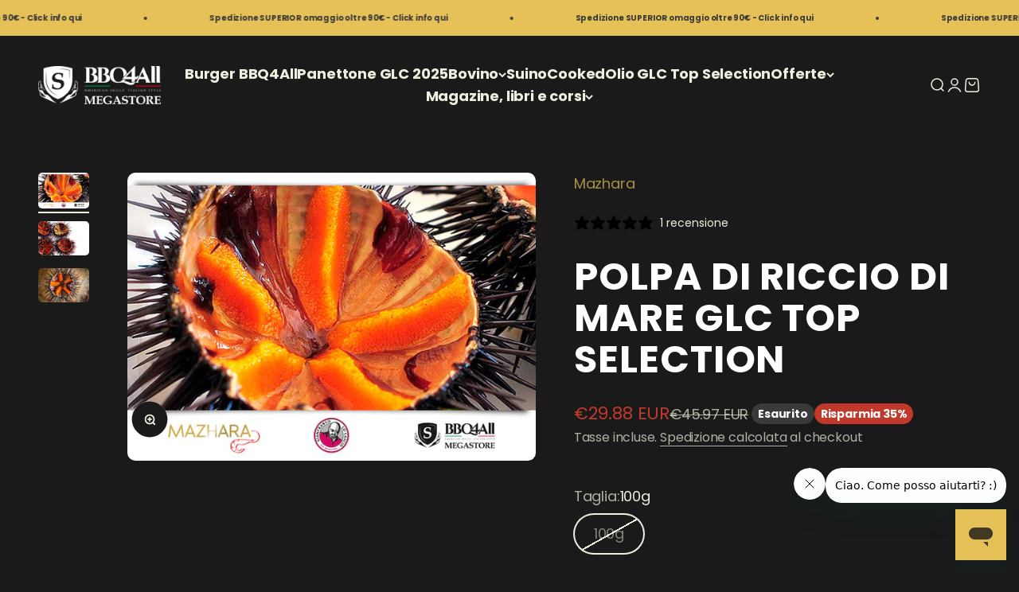

--- FILE ---
content_type: text/html; charset=utf-8
request_url: https://megastore.bbq4all.it/products/uova-di-riccio-glc-top-selection-100-gr
body_size: 63983
content:
<!doctype html>

<html lang="it" dir="ltr">
  <head>
    <meta charset="utf-8">
    <meta name="viewport" content="width=device-width, initial-scale=1.0, height=device-height, minimum-scale=1.0, maximum-scale=1.0">
    <meta name="theme-color" content="#1a1a1a">

    <title>Polpa di riccio di Mare GLC Top Selection</title><meta name="description" content="Polpa di riccio di mare, pescato in zona FAO 37, si tratta di gonadi di riccio purissime pescate a mano, nessun ingrediente aggiunto. Il riccio di mare vive sui fondali rocciosi, le parti commestibili di questi animali sono appunto le gonadi, in cui sono racchiuse le uova, che virano tra  l&#39;arancione brillante e il ver"><link rel="canonical" href="https://megastore.bbq4all.it/products/uova-di-riccio-glc-top-selection-100-gr"><link rel="preconnect" href="https://cdn.shopify.com">
    <link rel="preconnect" href="https://fonts.shopifycdn.com" crossorigin>
    <link rel="dns-prefetch" href="https://productreviews.shopifycdn.com"><link rel="preload" href="//megastore.bbq4all.it/cdn/fonts/bebas_neue/bebasneue_n4.135cdbcf397f167ca17d9c75224e0af26b4b4e55.woff2" as="font" type="font/woff2" crossorigin><link rel="preload" href="//megastore.bbq4all.it/cdn/fonts/poppins/poppins_n4.0ba78fa5af9b0e1a374041b3ceaadf0a43b41362.woff2" as="font" type="font/woff2" crossorigin><meta property="og:type" content="product">
  <meta property="og:title" content="Polpa di riccio di Mare GLC Top Selection">
  <meta property="product:price:amount" content="29.88">
  <meta property="product:price:currency" content="EUR"><meta property="og:image" content="http://megastore.bbq4all.it/cdn/shop/products/riccio-mazhara.jpg?v=1613594984&width=2048">
  <meta property="og:image:secure_url" content="https://megastore.bbq4all.it/cdn/shop/products/riccio-mazhara.jpg?v=1613594984&width=2048">
  <meta property="og:image:width" content="1500">
  <meta property="og:image:height" content="1061"><meta property="og:description" content="Polpa di riccio di mare, pescato in zona FAO 37, si tratta di gonadi di riccio purissime pescate a mano, nessun ingrediente aggiunto. Il riccio di mare vive sui fondali rocciosi, le parti commestibili di questi animali sono appunto le gonadi, in cui sono racchiuse le uova, che virano tra  l&#39;arancione brillante e il ver"><meta property="og:url" content="https://megastore.bbq4all.it/products/uova-di-riccio-glc-top-selection-100-gr">
<meta property="og:site_name" content="BBQ4All Megastore"><meta name="twitter:card" content="summary"><meta name="twitter:title" content="Polpa di riccio di Mare GLC Top Selection">
  <meta name="twitter:description" content="Polpa di riccio di mare, pescato in zona FAO 37, si tratta di gonadi di riccio purissime pescate a mano, nessun ingrediente aggiunto. Il riccio di mare vive sui fondali rocciosi, le parti commestibili di questi animali sono appunto le gonadi, in cui sono racchiuse le uova, che virano tra  l&#39;arancione brillante e il vermiglio.  Falsi miti sui ricci di mare: si mangia il maschio o la femmina? Uno degli errori più comuni è quello legato alla scelta del riccio di mare commestibile.  “Si mangia solo il riccio femmina”. Chissà quante volte l&#39;avrete sentito dire. Il riccio di mare ”femmina” Quello che comunemente viene chiamato “riccio femmina” o “riccio viola” è un echinoderma della specie Paracentrotus lividus (Lamarck, 1816), che è proprio quello della nostra linea GLC Top Selection. P. lividus distribuito su tutte le coste del Mediterraneo e parte"><meta name="twitter:image" content="https://megastore.bbq4all.it/cdn/shop/products/riccio-mazhara.jpg?crop=center&height=1200&v=1613594984&width=1200">
  <meta name="twitter:image:alt" content=""><script async crossorigin fetchpriority="high" src="/cdn/shopifycloud/importmap-polyfill/es-modules-shim.2.4.0.js"></script>
<script type="application/ld+json">{"@context":"http:\/\/schema.org\/","@id":"\/products\/uova-di-riccio-glc-top-selection-100-gr#product","@type":"ProductGroup","brand":{"@type":"Brand","name":"Mazhara"},"category":"Frutti di mare","description":"Polpa di riccio di mare, pescato in zona FAO 37, si tratta di gonadi di riccio purissime pescate a mano, nessun ingrediente aggiunto.\nIl riccio di mare vive sui fondali rocciosi, le parti commestibili di questi animali sono appunto le gonadi, in cui sono racchiuse le uova, che virano tra  l'arancione brillante e il vermiglio. \n\nFalsi miti sui ricci di mare: si mangia il maschio o la femmina?\n\nUno degli errori più comuni è quello legato alla scelta del riccio di mare commestibile.  “Si mangia solo il riccio femmina”. Chissà quante volte l'avrete sentito dire.\n\nIl riccio di mare ”femmina”\n\nQuello che comunemente viene chiamato “riccio femmina” o “riccio viola” è un echinoderma della specie Paracentrotus lividus (Lamarck, 1816), che è proprio quello della nostra linea GLC Top Selection.\nP. lividus distribuito su tutte le coste del Mediterraneo e parte delle coste atlantiche, vive sui fondali rocciosi ricoperti di alghe e praterie di Posidonia oceanica. È ricoperto da aculei robusti e non fitti, il colore va dal rossastro-bruno al violaceo.\nI sessi sono separati ma non esiste dimorfismo sessuale, risulta quindi impossibile riconoscere da una semplice osservazione l’individuo maschile da quello femminile. Di P. lividus vengono mangiate le gonadi, arancioni e di grandi dimensioni, una prelibatezza da gustare su una semplice bruschetta strofinata con aglio, o utilizzata per condire un bel piatto di pasta.\n\nIl riccio di mare ”maschio”\n\nQuello che viene tradizionalmente chiamato “riccio maschio” è l’echinoderma appartenente alla specie Arbacia lixula (Linnaeus, 1758).\nA. lixula ha un corpo sferico, più schiacciato rispetto a P. lividus, i suoi aculei sono più lunghi e numerosi, di colore nero. Anche in questo caso i sessi sono separati e non riconoscibili esternamente.\nDunque chiariamolo una volta per tutte: per entrambe le specie di ricci di mare esiste sia il sesso maschile che femminile, non riconoscibili però ad occhio nudo.\n\nDa dove nasce l’errata convinzione di mangiare solo i ricci femmina?\n\nIn realtà si mangia solo P. lividus, chiamato “riccio femmina” probabilmente per il fatto che possiede delle gonadi più grosse, quindi considerate più produttive, rispetto a quelle di A. lixula. Mito sfatato: nulla ha quindi a che vedere con i sessi, ma a una credenza popolare nata dall’osservazione delle diverse gonadi dei due ricci di mare.\n ","hasVariant":[{"@id":"\/products\/uova-di-riccio-glc-top-selection-100-gr?variant=32263814185040#variant","@type":"Product","gtin":"14185040","image":"https:\/\/megastore.bbq4all.it\/cdn\/shop\/products\/riccio-mazhara.jpg?v=1613594984\u0026width=1920","name":"Polpa di riccio di Mare GLC Top Selection - 100g","offers":{"@id":"\/products\/uova-di-riccio-glc-top-selection-100-gr?variant=32263814185040#offer","@type":"Offer","availability":"http:\/\/schema.org\/OutOfStock","price":"29.88","priceCurrency":"EUR","url":"https:\/\/megastore.bbq4all.it\/products\/uova-di-riccio-glc-top-selection-100-gr?variant=32263814185040"},"sku":"FITAMZR1URC-100"}],"name":"Polpa di riccio di Mare GLC Top Selection","productGroupID":"4585043361872","url":"https:\/\/megastore.bbq4all.it\/products\/uova-di-riccio-glc-top-selection-100-gr"}</script><script type="application/ld+json">
  {
    "@context": "https://schema.org",
    "@type": "BreadcrumbList",
    "itemListElement": [{
        "@type": "ListItem",
        "position": 1,
        "name": "Home",
        "item": "https://megastore.bbq4all.it"
      },{
            "@type": "ListItem",
            "position": 2,
            "name": "Polpa di riccio di Mare GLC Top Selection",
            "item": "https://megastore.bbq4all.it/products/uova-di-riccio-glc-top-selection-100-gr"
          }]
  }
</script><style>/* Typography (heading) */
  @font-face {
  font-family: "Bebas Neue";
  font-weight: 400;
  font-style: normal;
  font-display: fallback;
  src: url("//megastore.bbq4all.it/cdn/fonts/bebas_neue/bebasneue_n4.135cdbcf397f167ca17d9c75224e0af26b4b4e55.woff2") format("woff2"),
       url("//megastore.bbq4all.it/cdn/fonts/bebas_neue/bebasneue_n4.3288a6929ba3287812eb6a03e362ee0bf5be1e3d.woff") format("woff");
}

/* Typography (body) */
  @font-face {
  font-family: Poppins;
  font-weight: 400;
  font-style: normal;
  font-display: fallback;
  src: url("//megastore.bbq4all.it/cdn/fonts/poppins/poppins_n4.0ba78fa5af9b0e1a374041b3ceaadf0a43b41362.woff2") format("woff2"),
       url("//megastore.bbq4all.it/cdn/fonts/poppins/poppins_n4.214741a72ff2596839fc9760ee7a770386cf16ca.woff") format("woff");
}

@font-face {
  font-family: Poppins;
  font-weight: 400;
  font-style: italic;
  font-display: fallback;
  src: url("//megastore.bbq4all.it/cdn/fonts/poppins/poppins_i4.846ad1e22474f856bd6b81ba4585a60799a9f5d2.woff2") format("woff2"),
       url("//megastore.bbq4all.it/cdn/fonts/poppins/poppins_i4.56b43284e8b52fc64c1fd271f289a39e8477e9ec.woff") format("woff");
}

@font-face {
  font-family: Poppins;
  font-weight: 700;
  font-style: normal;
  font-display: fallback;
  src: url("//megastore.bbq4all.it/cdn/fonts/poppins/poppins_n7.56758dcf284489feb014a026f3727f2f20a54626.woff2") format("woff2"),
       url("//megastore.bbq4all.it/cdn/fonts/poppins/poppins_n7.f34f55d9b3d3205d2cd6f64955ff4b36f0cfd8da.woff") format("woff");
}

@font-face {
  font-family: Poppins;
  font-weight: 700;
  font-style: italic;
  font-display: fallback;
  src: url("//megastore.bbq4all.it/cdn/fonts/poppins/poppins_i7.42fd71da11e9d101e1e6c7932199f925f9eea42d.woff2") format("woff2"),
       url("//megastore.bbq4all.it/cdn/fonts/poppins/poppins_i7.ec8499dbd7616004e21155106d13837fff4cf556.woff") format("woff");
}

:root {
    /**
     * ---------------------------------------------------------------------
     * SPACING VARIABLES
     *
     * We are using a spacing inspired from frameworks like Tailwind CSS.
     * ---------------------------------------------------------------------
     */
    --spacing-0-5: 0.125rem; /* 2px */
    --spacing-1: 0.25rem; /* 4px */
    --spacing-1-5: 0.375rem; /* 6px */
    --spacing-2: 0.5rem; /* 8px */
    --spacing-2-5: 0.625rem; /* 10px */
    --spacing-3: 0.75rem; /* 12px */
    --spacing-3-5: 0.875rem; /* 14px */
    --spacing-4: 1rem; /* 16px */
    --spacing-4-5: 1.125rem; /* 18px */
    --spacing-5: 1.25rem; /* 20px */
    --spacing-5-5: 1.375rem; /* 22px */
    --spacing-6: 1.5rem; /* 24px */
    --spacing-6-5: 1.625rem; /* 26px */
    --spacing-7: 1.75rem; /* 28px */
    --spacing-7-5: 1.875rem; /* 30px */
    --spacing-8: 2rem; /* 32px */
    --spacing-8-5: 2.125rem; /* 34px */
    --spacing-9: 2.25rem; /* 36px */
    --spacing-9-5: 2.375rem; /* 38px */
    --spacing-10: 2.5rem; /* 40px */
    --spacing-11: 2.75rem; /* 44px */
    --spacing-12: 3rem; /* 48px */
    --spacing-14: 3.5rem; /* 56px */
    --spacing-16: 4rem; /* 64px */
    --spacing-18: 4.5rem; /* 72px */
    --spacing-20: 5rem; /* 80px */
    --spacing-24: 6rem; /* 96px */
    --spacing-28: 7rem; /* 112px */
    --spacing-32: 8rem; /* 128px */
    --spacing-36: 9rem; /* 144px */
    --spacing-40: 10rem; /* 160px */
    --spacing-44: 11rem; /* 176px */
    --spacing-48: 12rem; /* 192px */
    --spacing-52: 13rem; /* 208px */
    --spacing-56: 14rem; /* 224px */
    --spacing-60: 15rem; /* 240px */
    --spacing-64: 16rem; /* 256px */
    --spacing-72: 18rem; /* 288px */
    --spacing-80: 20rem; /* 320px */
    --spacing-96: 24rem; /* 384px */

    /* Container */
    --container-max-width: 1440px;
    --container-narrow-max-width: 1190px;
    --container-gutter: var(--spacing-5);
    --section-outer-spacing-block: var(--spacing-10);
    --section-inner-max-spacing-block: var(--spacing-9);
    --section-inner-spacing-inline: var(--container-gutter);
    --section-stack-spacing-block: var(--spacing-8);

    /* Grid gutter */
    --grid-gutter: var(--spacing-5);

    /* Product list settings */
    --product-list-row-gap: var(--spacing-8);
    --product-list-column-gap: var(--grid-gutter);

    /* Form settings */
    --input-gap: var(--spacing-2);
    --input-height: 2.625rem;
    --input-padding-inline: var(--spacing-4);

    /* Other sizes */
    --sticky-area-height: calc(var(--sticky-announcement-bar-enabled, 0) * var(--announcement-bar-height, 0px) + var(--sticky-header-enabled, 0) * var(--header-height, 0px));

    /* RTL support */
    --transform-logical-flip: 1;
    --transform-origin-start: left;
    --transform-origin-end: right;

    /**
     * ---------------------------------------------------------------------
     * TYPOGRAPHY
     * ---------------------------------------------------------------------
     */

    /* Font properties */
    --heading-font-family: "Bebas Neue", sans-serif;
    --heading-font-weight: 400;
    --heading-font-style: normal;
    --heading-text-transform: uppercase;
    --heading-letter-spacing: -0.03em;
    --text-font-family: Poppins, sans-serif;
    --text-font-weight: 400;
    --text-font-style: normal;
    --text-letter-spacing: -0.01em;

    /* Font sizes */
    --text-h0: 3rem;
    --text-h1: 2.5rem;
    --text-h2: 2rem;
    --text-h3: 1.5rem;
    --text-h4: 1.375rem;
    --text-h5: 1.125rem;
    --text-h6: 1rem;
    --text-xs: 0.9375rem;
    --text-sm: 1.0rem;
    --text-base: 1.125rem;
    --text-lg: 1.375rem;

    /**
     * ---------------------------------------------------------------------
     * COLORS
     * ---------------------------------------------------------------------
     */

    /* Color settings */--accent: 230 193 88;
    --text-primary: 239 239 224;
    --background-primary: 26 26 26;
    --dialog-background: 26 26 26;
    --border-color: var(--text-color, var(--text-primary)) / 0.12;

    /* Button colors */
    --button-background-primary: 230 193 88;
    --button-text-primary: 26 26 26;
    --button-background-secondary: 230 193 88;
    --button-text-secondary: 26 26 26;

    /* Status colors */
    --success-background: 224 244 232;
    --success-text: 0 163 65;
    --warning-background: 255 246 233;
    --warning-text: 255 183 74;
    --error-background: 254 231 231;
    --error-text: 248 58 58;

    /* Product colors */
    --on-sale-text: 192 57 43;
    --on-sale-badge-background: 192 57 43;
    --on-sale-badge-text: 255 255 255;
    --sold-out-badge-background: 58 58 58;
    --sold-out-badge-text: 255 255 255;
    --primary-badge-background: 230 193 88;
    --primary-badge-text: 0 0 0;
    --star-color: 216 180 90;
    --product-card-background: 26 26 26;
    --product-card-text: 231 231 211;

    /* Header colors */
    --header-background: 26 26 26;
    --header-text: 239 239 224;

    /* Footer colors */
    --footer-background: 26 26 26;
    --footer-text: 207 200 182;

    /* Rounded variables (used for border radius) */
    --rounded-xs: 0.25rem;
    --rounded-sm: 0.3125rem;
    --rounded: 0.625rem;
    --rounded-lg: 1.25rem;
    --rounded-full: 9999px;

    --rounded-button: 1.875rem;
    --rounded-input: 0.5rem;

    /* Box shadow */
    --shadow-sm: 0 2px 8px rgb(var(--text-primary) / 0.1);
    --shadow: 0 5px 15px rgb(var(--text-primary) / 0.1);
    --shadow-md: 0 5px 30px rgb(var(--text-primary) / 0.1);
    --shadow-block: 0px 18px 50px rgb(var(--text-primary) / 0.1);

    /**
     * ---------------------------------------------------------------------
     * OTHER
     * ---------------------------------------------------------------------
     */

    --stagger-products-reveal-opacity: 0;
    --cursor-close-svg-url: url(//megastore.bbq4all.it/cdn/shop/t/45/assets/cursor-close.svg?v=147174565022153725511723215260);
    --cursor-zoom-in-svg-url: url(//megastore.bbq4all.it/cdn/shop/t/45/assets/cursor-zoom-in.svg?v=154953035094101115921723215260);
    --cursor-zoom-out-svg-url: url(//megastore.bbq4all.it/cdn/shop/t/45/assets/cursor-zoom-out.svg?v=16155520337305705181723215260);
    --checkmark-svg-url: url(//megastore.bbq4all.it/cdn/shop/t/45/assets/checkmark.svg?v=90515812459792003691755812756);
  }

  [dir="rtl"]:root {
    /* RTL support */
    --transform-logical-flip: -1;
    --transform-origin-start: right;
    --transform-origin-end: left;
  }

  @media screen and (min-width: 700px) {
    :root {
      /* Typography (font size) */
      --text-h0: 4rem;
      --text-h1: 3rem;
      --text-h2: 2.5rem;
      --text-h3: 2rem;
      --text-h4: 1.625rem;
      --text-h5: 1.25rem;
      --text-h6: 1.125rem;

      --text-xs: 0.875rem;
      --text-sm: 1.0rem;
      --text-base: 1.125rem;
      --text-lg: 1.375rem;

      /* Spacing */
      --container-gutter: 2rem;
      --section-outer-spacing-block: var(--spacing-14);
      --section-inner-max-spacing-block: var(--spacing-10);
      --section-inner-spacing-inline: var(--spacing-12);
      --section-stack-spacing-block: var(--spacing-12);

      /* Grid gutter */
      --grid-gutter: var(--spacing-6);

      /* Product list settings */
      --product-list-row-gap: var(--spacing-12);

      /* Form settings */
      --input-gap: 1rem;
      --input-height: 3.125rem;
      --input-padding-inline: var(--spacing-5);
    }
  }

  @media screen and (min-width: 1000px) {
    :root {
      /* Spacing settings */
      --container-gutter: var(--spacing-12);
      --section-outer-spacing-block: var(--spacing-16);
      --section-inner-max-spacing-block: var(--spacing-14);
      --section-inner-spacing-inline: var(--spacing-16);
      --section-stack-spacing-block: var(--spacing-12);
    }
  }

  @media screen and (min-width: 1150px) {
    :root {
      /* Spacing settings */
      --container-gutter: var(--spacing-12);
      --section-outer-spacing-block: var(--spacing-16);
      --section-inner-max-spacing-block: var(--spacing-14);
      --section-inner-spacing-inline: var(--spacing-16);
      --section-stack-spacing-block: var(--spacing-12);
    }
  }

  @media screen and (min-width: 1400px) {
    :root {
      /* Typography (font size) */
      --text-h0: 5rem;
      --text-h1: 3.75rem;
      --text-h2: 3rem;
      --text-h3: 2.25rem;
      --text-h4: 2rem;
      --text-h5: 1.5rem;
      --text-h6: 1.25rem;

      --section-outer-spacing-block: var(--spacing-20);
      --section-inner-max-spacing-block: var(--spacing-16);
      --section-inner-spacing-inline: var(--spacing-18);
    }
  }

  @media screen and (min-width: 1600px) {
    :root {
      --section-outer-spacing-block: var(--spacing-20);
      --section-inner-max-spacing-block: var(--spacing-18);
      --section-inner-spacing-inline: var(--spacing-20);
    }
  }

  /**
   * ---------------------------------------------------------------------
   * LIQUID DEPENDANT CSS
   *
   * Our main CSS is Liquid free, but some very specific features depend on
   * theme settings, so we have them here
   * ---------------------------------------------------------------------
   */@media screen and (pointer: fine) {
        /* The !important are for the Shopify Payment button to ensure we override the default from Shopify styles */
        .button:not([disabled]):not(.button--outline):hover, .btn:not([disabled]):hover, .shopify-payment-button__button--unbranded:not([disabled]):hover {
          background-color: transparent !important;
          color: rgb(var(--button-outline-color) / var(--button-background-opacity, 1)) !important;
          box-shadow: inset 0 0 0 2px currentColor !important;
        }

        .button--outline:not([disabled]):hover {
          background: rgb(var(--button-background));
          color: rgb(var(--button-text-color));
          box-shadow: inset 0 0 0 2px rgb(var(--button-background));
        }
      }</style><script>
  // This allows to expose several variables to the global scope, to be used in scripts
  window.themeVariables = {
    settings: {
      showPageTransition: true,
      staggerProductsApparition: true,
      reduceDrawerAnimation: false,
      reduceMenuAnimation: false,
      headingApparition: "split_clip",
      pageType: "product",
      moneyFormat: "€{{amount}}",
      moneyWithCurrencyFormat: "€{{amount}} EUR",
      currencyCodeEnabled: true,
      cartType: "drawer",
      showDiscount: true,
      discountMode: "percentage",
      pageBackground: "#1a1a1a",
      textColor: "#efefe0"
    },

    strings: {
      accessibilityClose: "Chiudi",
      accessibilityNext: "Successivo",
      accessibilityPrevious: "Precedente",
      closeGallery: "Chiudi galleria immagini",
      zoomGallery: "Ingrandisci immagine",
      errorGallery: "L\u0026#39;immagine non può essere caricata",
      searchNoResults: "Non sono stati trovati risultati per \u0026quot;{{ terms }}\u0026quot;",
      addOrderNote: "Aggiungi una nota all\u0026#39;ordine",
      editOrderNote: "Modifica nota dell\u0026#39;ordine",
      shippingEstimatorNoResults: "Siamo spiacenti, non spediamo nella tua zona.",
      shippingEstimatorOneResult: "1 opzione spedizione disponibile per il tuo indirizzo:",
      shippingEstimatorMultipleResults: "Multiple opzioni spedizione disponibili per il tuo indirizzo:",
      shippingEstimatorError: "C\u0026#39;è stato un errore nel calcolo delle opzioni spedizione:"
    },

    breakpoints: {
      'sm': 'screen and (min-width: 700px)',
      'md': 'screen and (min-width: 1000px)',
      'lg': 'screen and (min-width: 1150px)',
      'xl': 'screen and (min-width: 1400px)',

      'sm-max': 'screen and (max-width: 699px)',
      'md-max': 'screen and (max-width: 999px)',
      'lg-max': 'screen and (max-width: 1149px)',
      'xl-max': 'screen and (max-width: 1399px)'
    }
  };window.addEventListener('DOMContentLoaded', () => {
      const isReloaded = (window.performance.navigation && window.performance.navigation.type === 1) || window.performance.getEntriesByType('navigation').map((nav) => nav.type).includes('reload');

      if ('animate' in document.documentElement && window.matchMedia('(prefers-reduced-motion: no-preference)').matches && document.referrer.includes(location.host) && !isReloaded) {
        document.body.animate({opacity: [0, 1]}, {duration: 115, fill: 'forwards'});
      }
    });

    window.addEventListener('pageshow', (event) => {
      document.body.classList.remove('page-transition');

      if (event.persisted) {
        document.body.animate({opacity: [0, 1]}, {duration: 0, fill: 'forwards'});
      }
    });// For detecting native share
  document.documentElement.classList.add(`native-share--${navigator.share ? 'enabled' : 'disabled'}`);// We save the product ID in local storage to be eventually used for recently viewed section
    try {
      const recentlyViewedProducts = new Set(JSON.parse(localStorage.getItem('theme:recently-viewed-products') || '[]'));

      recentlyViewedProducts.delete(4585043361872); // Delete first to re-move the product
      recentlyViewedProducts.add(4585043361872);

      localStorage.setItem('theme:recently-viewed-products', JSON.stringify(Array.from(recentlyViewedProducts.values()).reverse()));
    } catch (e) {
      // Safari in private mode does not allow setting item, we silently fail
    }</script><script>
      if (!(HTMLScriptElement.supports && HTMLScriptElement.supports('importmap'))) {
        const importMapPolyfill = document.createElement('script');
        importMapPolyfill.async = true;
        importMapPolyfill.src = "//megastore.bbq4all.it/cdn/shop/t/45/assets/es-module-shims.min.js?v=140375185335194536761723215235";

        document.head.appendChild(importMapPolyfill);
      }
    </script>

    <script type="importmap">{
        "imports": {
          "vendor": "//megastore.bbq4all.it/cdn/shop/t/45/assets/vendor.min.js?v=162910149792179071561723215236",
          "theme": "//megastore.bbq4all.it/cdn/shop/t/45/assets/theme.js?v=160772177575422930361723215236",
          "photoswipe": "//megastore.bbq4all.it/cdn/shop/t/45/assets/photoswipe.min.js?v=13374349288281597431723215235"
        }
      }
    </script>

    <script type="module" src="//megastore.bbq4all.it/cdn/shop/t/45/assets/vendor.min.js?v=162910149792179071561723215236"></script>
    <script type="module" src="//megastore.bbq4all.it/cdn/shop/t/45/assets/theme.js?v=160772177575422930361723215236"></script><script>!function(){window.ZipifyPages=window.ZipifyPages||{},window.ZipifyPages.analytics={},window.ZipifyPages.currency="EUR",window.ZipifyPages.shopDomain="prime-meat-store-bbq4all.myshopify.com",window.ZipifyPages.moneyFormat="€{{amount}}",window.ZipifyPages.shopifyOptionsSelector=false,window.ZipifyPages.unitPriceEnabled=false,window.ZipifyPages.alternativeAnalyticsLoading=true,window.ZipifyPages.integrations="oneclickupsell".split(","),window.ZipifyPages.crmUrl="https://crms.zipify.com",window.ZipifyPages.isPagesEntity=false,window.ZipifyPages.translations={soldOut:"Sold Out",unavailable:"Unavailable"},window.ZipifyPages.routes={root:"\/",cart:{index:"\/cart",add:"\/cart\/add",change:"\/cart\/change",clear:"\/cart\/clear",update:"\/cart\/update"}};window.ZipifyPages.eventsSubscriptions=[],window.ZipifyPages.on=function(i,a){window.ZipifyPages.eventsSubscriptions.push([i,a])}}();</script><script>(() => {
(()=>{class g{constructor(t={}){this.defaultConfig={sectionIds:[],rootMargin:"0px",onSectionViewed:()=>{},onSectionInteracted:()=>{},minViewTime:500,minVisiblePercentage:30,interactiveSelector:'a, button, input, select, textarea, [role="button"], [tabindex]:not([tabindex="-1"])'},this.config={...this.defaultConfig,...t},this.viewedSections=new Set,this.observer=null,this.viewTimers=new Map,this.init()}init(){document.readyState==="loading"?document.addEventListener("DOMContentLoaded",this.setup.bind(this)):this.setup()}setup(){this.setupObserver(),this.setupGlobalClickTracking()}setupObserver(){const t={root:null,rootMargin:this.config.rootMargin,threshold:[0,.1,.2,.3,.4,.5,.6,.7,.8,.9,1]};this.observer=new IntersectionObserver(e=>{e.forEach(i=>{this.calculateVisibility(i)?this.handleSectionVisible(i.target):this.handleSectionHidden(i.target)})},t),this.config.sectionIds.forEach(e=>{const i=document.getElementById(e);i&&this.observer.observe(i)})}calculateVisibility(t){const e=window.innerHeight,i=window.innerWidth,n=e*i,o=t.boundingClientRect,s=Math.max(0,o.top),c=Math.min(e,o.bottom),d=Math.max(0,o.left),a=Math.min(i,o.right),r=Math.max(0,c-s),l=Math.max(0,a-d)*r,m=n>0?l/n*100:0,h=o.width*o.height,p=h>0?l/h*100:0,S=m>=this.config.minVisiblePercentage,b=p>=80;return S||b}isSectionViewed(t){return this.viewedSections.has(Number(t))}setupGlobalClickTracking(){document.addEventListener("click",t=>{const e=this.findParentTrackedSection(t.target);if(e){const i=this.findInteractiveElement(t.target,e.el);i&&(this.isSectionViewed(e.id)||this.trackSectionView(e.id),this.trackSectionInteract(e.id,i,t))}})}findParentTrackedSection(t){let e=t;for(;e&&e!==document.body;){const i=e.id||e.dataset.zpSectionId,n=i?parseInt(i,10):null;if(n&&!isNaN(n)&&this.config.sectionIds.includes(n))return{el:e,id:n};e=e.parentElement}return null}findInteractiveElement(t,e){let i=t;for(;i&&i!==e;){if(i.matches(this.config.interactiveSelector))return i;i=i.parentElement}return null}trackSectionView(t){this.viewedSections.add(Number(t)),this.config.onSectionViewed(t)}trackSectionInteract(t,e,i){this.config.onSectionInteracted(t,e,i)}handleSectionVisible(t){const e=t.id,i=setTimeout(()=>{this.isSectionViewed(e)||this.trackSectionView(e)},this.config.minViewTime);this.viewTimers.set(e,i)}handleSectionHidden(t){const e=t.id;this.viewTimers.has(e)&&(clearTimeout(this.viewTimers.get(e)),this.viewTimers.delete(e))}addSection(t){if(!this.config.sectionIds.includes(t)){this.config.sectionIds.push(t);const e=document.getElementById(t);e&&this.observer&&this.observer.observe(e)}}}class f{constructor(){this.sectionTracker=new g({onSectionViewed:this.onSectionViewed.bind(this),onSectionInteracted:this.onSectionInteracted.bind(this)}),this.runningSplitTests=[]}getCookie(t){const e=document.cookie.match(new RegExp(`(?:^|; )${t}=([^;]*)`));return e?decodeURIComponent(e[1]):null}setCookie(t,e){let i=`${t}=${encodeURIComponent(e)}; path=/; SameSite=Lax`;location.protocol==="https:"&&(i+="; Secure");const n=new Date;n.setTime(n.getTime()+365*24*60*60*1e3),i+=`; expires=${n.toUTCString()}`,document.cookie=i}pickByWeight(t){const e=Object.entries(t).map(([o,s])=>[Number(o),s]),i=e.reduce((o,[,s])=>o+s,0);let n=Math.random()*i;for(const[o,s]of e){if(n<s)return o;n-=s}return e[e.length-1][0]}render(t){const e=t.blocks,i=t.test,n=i.id,o=`zpSectionSplitTest${n}`;let s=Number(this.getCookie(o));e.some(r=>r.id===s)||(s=this.pickByWeight(i.distribution),this.setCookie(o,s));const c=e.find(r=>r.id===s),d=`sectionSplitTest${c.id}`,a=document.querySelector(`template[data-id="${d}"]`);if(!a){console.error(`Template for split test ${c.id} not found`);return}document.currentScript.parentNode.insertBefore(a.content.cloneNode(!0),document.currentScript),this.runningSplitTests.push({id:n,block:c,templateId:d}),this.initTrackingForSection(c.id)}findSplitTestForSection(t){return this.runningSplitTests.find(e=>e.block.id===Number(t))}initTrackingForSection(t){this.sectionTracker.addSection(t)}onSectionViewed(t){this.trackEvent({sectionId:t,event:"zp_section_viewed"})}onSectionInteracted(t){this.trackEvent({sectionId:t,event:"zp_section_clicked"})}trackEvent({event:t,sectionId:e,payload:i={}}){const n=this.findSplitTestForSection(e);n&&window.Shopify.analytics.publish(t,{...i,sectionId:e,splitTestHash:n.id})}}window.ZipifyPages??={};window.ZipifyPages.SectionSplitTest=new f;})();

})()</script><script>window.performance && window.performance.mark && window.performance.mark('shopify.content_for_header.start');</script><meta name="facebook-domain-verification" content="tmtajyxhzk7cinftynlx6hg0zf5sjy">
<meta name="google-site-verification" content="P6lih04kMdHBbwoaoEzH5WdpqG6PPIG4vAaKN2mBZ8I">
<meta id="shopify-digital-wallet" name="shopify-digital-wallet" content="/12479949/digital_wallets/dialog">
<meta name="shopify-checkout-api-token" content="b78238ef59364a7befe4213650654a2d">
<meta id="in-context-paypal-metadata" data-shop-id="12479949" data-venmo-supported="false" data-environment="production" data-locale="it_IT" data-paypal-v4="true" data-currency="EUR">
<link rel="alternate" type="application/json+oembed" href="https://megastore.bbq4all.it/products/uova-di-riccio-glc-top-selection-100-gr.oembed">
<script async="async" src="/checkouts/internal/preloads.js?locale=it-IT"></script>
<link rel="preconnect" href="https://shop.app" crossorigin="anonymous">
<script async="async" src="https://shop.app/checkouts/internal/preloads.js?locale=it-IT&shop_id=12479949" crossorigin="anonymous"></script>
<script id="shopify-features" type="application/json">{"accessToken":"b78238ef59364a7befe4213650654a2d","betas":["rich-media-storefront-analytics"],"domain":"megastore.bbq4all.it","predictiveSearch":true,"shopId":12479949,"locale":"it"}</script>
<script>var Shopify = Shopify || {};
Shopify.shop = "prime-meat-store-bbq4all.myshopify.com";
Shopify.locale = "it";
Shopify.currency = {"active":"EUR","rate":"1.0"};
Shopify.country = "IT";
Shopify.theme = {"name":"Impact - Senza Card - Nuovo Pricing","id":168672723277,"schema_name":"Impact","schema_version":"6.1.0","theme_store_id":1190,"role":"main"};
Shopify.theme.handle = "null";
Shopify.theme.style = {"id":null,"handle":null};
Shopify.cdnHost = "megastore.bbq4all.it/cdn";
Shopify.routes = Shopify.routes || {};
Shopify.routes.root = "/";</script>
<script type="module">!function(o){(o.Shopify=o.Shopify||{}).modules=!0}(window);</script>
<script>!function(o){function n(){var o=[];function n(){o.push(Array.prototype.slice.apply(arguments))}return n.q=o,n}var t=o.Shopify=o.Shopify||{};t.loadFeatures=n(),t.autoloadFeatures=n()}(window);</script>
<script>
  window.ShopifyPay = window.ShopifyPay || {};
  window.ShopifyPay.apiHost = "shop.app\/pay";
  window.ShopifyPay.redirectState = null;
</script>
<script id="shop-js-analytics" type="application/json">{"pageType":"product"}</script>
<script defer="defer" async type="module" src="//megastore.bbq4all.it/cdn/shopifycloud/shop-js/modules/v2/client.init-shop-cart-sync_B0kkjBRt.it.esm.js"></script>
<script defer="defer" async type="module" src="//megastore.bbq4all.it/cdn/shopifycloud/shop-js/modules/v2/chunk.common_AgTufRUD.esm.js"></script>
<script type="module">
  await import("//megastore.bbq4all.it/cdn/shopifycloud/shop-js/modules/v2/client.init-shop-cart-sync_B0kkjBRt.it.esm.js");
await import("//megastore.bbq4all.it/cdn/shopifycloud/shop-js/modules/v2/chunk.common_AgTufRUD.esm.js");

  window.Shopify.SignInWithShop?.initShopCartSync?.({"fedCMEnabled":true,"windoidEnabled":true});

</script>
<script>
  window.Shopify = window.Shopify || {};
  if (!window.Shopify.featureAssets) window.Shopify.featureAssets = {};
  window.Shopify.featureAssets['shop-js'] = {"shop-cart-sync":["modules/v2/client.shop-cart-sync_XOjUULQV.it.esm.js","modules/v2/chunk.common_AgTufRUD.esm.js"],"init-fed-cm":["modules/v2/client.init-fed-cm_CFGyCp6W.it.esm.js","modules/v2/chunk.common_AgTufRUD.esm.js"],"shop-button":["modules/v2/client.shop-button_D8PBjgvE.it.esm.js","modules/v2/chunk.common_AgTufRUD.esm.js"],"shop-cash-offers":["modules/v2/client.shop-cash-offers_UU-Uz0VT.it.esm.js","modules/v2/chunk.common_AgTufRUD.esm.js","modules/v2/chunk.modal_B6cKP347.esm.js"],"init-windoid":["modules/v2/client.init-windoid_DoFDvLIZ.it.esm.js","modules/v2/chunk.common_AgTufRUD.esm.js"],"shop-toast-manager":["modules/v2/client.shop-toast-manager_B4ykeoIZ.it.esm.js","modules/v2/chunk.common_AgTufRUD.esm.js"],"init-shop-email-lookup-coordinator":["modules/v2/client.init-shop-email-lookup-coordinator_CSPRSD92.it.esm.js","modules/v2/chunk.common_AgTufRUD.esm.js"],"init-shop-cart-sync":["modules/v2/client.init-shop-cart-sync_B0kkjBRt.it.esm.js","modules/v2/chunk.common_AgTufRUD.esm.js"],"avatar":["modules/v2/client.avatar_BTnouDA3.it.esm.js"],"pay-button":["modules/v2/client.pay-button_CPiJlQ5G.it.esm.js","modules/v2/chunk.common_AgTufRUD.esm.js"],"init-customer-accounts":["modules/v2/client.init-customer-accounts_C_Urp9Ri.it.esm.js","modules/v2/client.shop-login-button_BPreIq_c.it.esm.js","modules/v2/chunk.common_AgTufRUD.esm.js","modules/v2/chunk.modal_B6cKP347.esm.js"],"init-shop-for-new-customer-accounts":["modules/v2/client.init-shop-for-new-customer-accounts_Yq_StG--.it.esm.js","modules/v2/client.shop-login-button_BPreIq_c.it.esm.js","modules/v2/chunk.common_AgTufRUD.esm.js","modules/v2/chunk.modal_B6cKP347.esm.js"],"shop-login-button":["modules/v2/client.shop-login-button_BPreIq_c.it.esm.js","modules/v2/chunk.common_AgTufRUD.esm.js","modules/v2/chunk.modal_B6cKP347.esm.js"],"init-customer-accounts-sign-up":["modules/v2/client.init-customer-accounts-sign-up_DwpZPwLB.it.esm.js","modules/v2/client.shop-login-button_BPreIq_c.it.esm.js","modules/v2/chunk.common_AgTufRUD.esm.js","modules/v2/chunk.modal_B6cKP347.esm.js"],"shop-follow-button":["modules/v2/client.shop-follow-button_DF4PngeR.it.esm.js","modules/v2/chunk.common_AgTufRUD.esm.js","modules/v2/chunk.modal_B6cKP347.esm.js"],"checkout-modal":["modules/v2/client.checkout-modal_oq8wp8Y_.it.esm.js","modules/v2/chunk.common_AgTufRUD.esm.js","modules/v2/chunk.modal_B6cKP347.esm.js"],"lead-capture":["modules/v2/client.lead-capture_gcFup1jy.it.esm.js","modules/v2/chunk.common_AgTufRUD.esm.js","modules/v2/chunk.modal_B6cKP347.esm.js"],"shop-login":["modules/v2/client.shop-login_DiId8eKP.it.esm.js","modules/v2/chunk.common_AgTufRUD.esm.js","modules/v2/chunk.modal_B6cKP347.esm.js"],"payment-terms":["modules/v2/client.payment-terms_DTfZn2x7.it.esm.js","modules/v2/chunk.common_AgTufRUD.esm.js","modules/v2/chunk.modal_B6cKP347.esm.js"]};
</script>
<script>(function() {
  var isLoaded = false;
  function asyncLoad() {
    if (isLoaded) return;
    isLoaded = true;
    var urls = ["https:\/\/static.rechargecdn.com\/static\/js\/recharge.js?shop=prime-meat-store-bbq4all.myshopify.com","https:\/\/cdn.shopify.com\/s\/files\/1\/1247\/9949\/t\/37\/assets\/zendesk-embeddable.js?v=1654590550\u0026shop=prime-meat-store-bbq4all.myshopify.com","https:\/\/cdn.shopify.com\/s\/files\/1\/1247\/9949\/t\/43\/assets\/yoast-active-script.js?v=1674670610\u0026shop=prime-meat-store-bbq4all.myshopify.com"];
    for (var i = 0; i < urls.length; i++) {
      var s = document.createElement('script');
      s.type = 'text/javascript';
      s.async = true;
      s.src = urls[i];
      var x = document.getElementsByTagName('script')[0];
      x.parentNode.insertBefore(s, x);
    }
  };
  if(window.attachEvent) {
    window.attachEvent('onload', asyncLoad);
  } else {
    window.addEventListener('load', asyncLoad, false);
  }
})();</script>
<script id="__st">var __st={"a":12479949,"offset":3600,"reqid":"22ed4f48-9eed-4f7a-bfcb-fd04c984fb8f-1768649121","pageurl":"megastore.bbq4all.it\/products\/uova-di-riccio-glc-top-selection-100-gr","u":"0ed36ab49e84","p":"product","rtyp":"product","rid":4585043361872};</script>
<script>window.ShopifyPaypalV4VisibilityTracking = true;</script>
<script id="captcha-bootstrap">!function(){'use strict';const t='contact',e='account',n='new_comment',o=[[t,t],['blogs',n],['comments',n],[t,'customer']],c=[[e,'customer_login'],[e,'guest_login'],[e,'recover_customer_password'],[e,'create_customer']],r=t=>t.map((([t,e])=>`form[action*='/${t}']:not([data-nocaptcha='true']) input[name='form_type'][value='${e}']`)).join(','),a=t=>()=>t?[...document.querySelectorAll(t)].map((t=>t.form)):[];function s(){const t=[...o],e=r(t);return a(e)}const i='password',u='form_key',d=['recaptcha-v3-token','g-recaptcha-response','h-captcha-response',i],f=()=>{try{return window.sessionStorage}catch{return}},m='__shopify_v',_=t=>t.elements[u];function p(t,e,n=!1){try{const o=window.sessionStorage,c=JSON.parse(o.getItem(e)),{data:r}=function(t){const{data:e,action:n}=t;return t[m]||n?{data:e,action:n}:{data:t,action:n}}(c);for(const[e,n]of Object.entries(r))t.elements[e]&&(t.elements[e].value=n);n&&o.removeItem(e)}catch(o){console.error('form repopulation failed',{error:o})}}const l='form_type',E='cptcha';function T(t){t.dataset[E]=!0}const w=window,h=w.document,L='Shopify',v='ce_forms',y='captcha';let A=!1;((t,e)=>{const n=(g='f06e6c50-85a8-45c8-87d0-21a2b65856fe',I='https://cdn.shopify.com/shopifycloud/storefront-forms-hcaptcha/ce_storefront_forms_captcha_hcaptcha.v1.5.2.iife.js',D={infoText:'Protetto da hCaptcha',privacyText:'Privacy',termsText:'Termini'},(t,e,n)=>{const o=w[L][v],c=o.bindForm;if(c)return c(t,g,e,D).then(n);var r;o.q.push([[t,g,e,D],n]),r=I,A||(h.body.append(Object.assign(h.createElement('script'),{id:'captcha-provider',async:!0,src:r})),A=!0)});var g,I,D;w[L]=w[L]||{},w[L][v]=w[L][v]||{},w[L][v].q=[],w[L][y]=w[L][y]||{},w[L][y].protect=function(t,e){n(t,void 0,e),T(t)},Object.freeze(w[L][y]),function(t,e,n,w,h,L){const[v,y,A,g]=function(t,e,n){const i=e?o:[],u=t?c:[],d=[...i,...u],f=r(d),m=r(i),_=r(d.filter((([t,e])=>n.includes(e))));return[a(f),a(m),a(_),s()]}(w,h,L),I=t=>{const e=t.target;return e instanceof HTMLFormElement?e:e&&e.form},D=t=>v().includes(t);t.addEventListener('submit',(t=>{const e=I(t);if(!e)return;const n=D(e)&&!e.dataset.hcaptchaBound&&!e.dataset.recaptchaBound,o=_(e),c=g().includes(e)&&(!o||!o.value);(n||c)&&t.preventDefault(),c&&!n&&(function(t){try{if(!f())return;!function(t){const e=f();if(!e)return;const n=_(t);if(!n)return;const o=n.value;o&&e.removeItem(o)}(t);const e=Array.from(Array(32),(()=>Math.random().toString(36)[2])).join('');!function(t,e){_(t)||t.append(Object.assign(document.createElement('input'),{type:'hidden',name:u})),t.elements[u].value=e}(t,e),function(t,e){const n=f();if(!n)return;const o=[...t.querySelectorAll(`input[type='${i}']`)].map((({name:t})=>t)),c=[...d,...o],r={};for(const[a,s]of new FormData(t).entries())c.includes(a)||(r[a]=s);n.setItem(e,JSON.stringify({[m]:1,action:t.action,data:r}))}(t,e)}catch(e){console.error('failed to persist form',e)}}(e),e.submit())}));const S=(t,e)=>{t&&!t.dataset[E]&&(n(t,e.some((e=>e===t))),T(t))};for(const o of['focusin','change'])t.addEventListener(o,(t=>{const e=I(t);D(e)&&S(e,y())}));const B=e.get('form_key'),M=e.get(l),P=B&&M;t.addEventListener('DOMContentLoaded',(()=>{const t=y();if(P)for(const e of t)e.elements[l].value===M&&p(e,B);[...new Set([...A(),...v().filter((t=>'true'===t.dataset.shopifyCaptcha))])].forEach((e=>S(e,t)))}))}(h,new URLSearchParams(w.location.search),n,t,e,['guest_login'])})(!0,!0)}();</script>
<script integrity="sha256-4kQ18oKyAcykRKYeNunJcIwy7WH5gtpwJnB7kiuLZ1E=" data-source-attribution="shopify.loadfeatures" defer="defer" src="//megastore.bbq4all.it/cdn/shopifycloud/storefront/assets/storefront/load_feature-a0a9edcb.js" crossorigin="anonymous"></script>
<script crossorigin="anonymous" defer="defer" src="//megastore.bbq4all.it/cdn/shopifycloud/storefront/assets/shopify_pay/storefront-65b4c6d7.js?v=20250812"></script>
<script data-source-attribution="shopify.dynamic_checkout.dynamic.init">var Shopify=Shopify||{};Shopify.PaymentButton=Shopify.PaymentButton||{isStorefrontPortableWallets:!0,init:function(){window.Shopify.PaymentButton.init=function(){};var t=document.createElement("script");t.src="https://megastore.bbq4all.it/cdn/shopifycloud/portable-wallets/latest/portable-wallets.it.js",t.type="module",document.head.appendChild(t)}};
</script>
<script data-source-attribution="shopify.dynamic_checkout.buyer_consent">
  function portableWalletsHideBuyerConsent(e){var t=document.getElementById("shopify-buyer-consent"),n=document.getElementById("shopify-subscription-policy-button");t&&n&&(t.classList.add("hidden"),t.setAttribute("aria-hidden","true"),n.removeEventListener("click",e))}function portableWalletsShowBuyerConsent(e){var t=document.getElementById("shopify-buyer-consent"),n=document.getElementById("shopify-subscription-policy-button");t&&n&&(t.classList.remove("hidden"),t.removeAttribute("aria-hidden"),n.addEventListener("click",e))}window.Shopify?.PaymentButton&&(window.Shopify.PaymentButton.hideBuyerConsent=portableWalletsHideBuyerConsent,window.Shopify.PaymentButton.showBuyerConsent=portableWalletsShowBuyerConsent);
</script>
<script data-source-attribution="shopify.dynamic_checkout.cart.bootstrap">document.addEventListener("DOMContentLoaded",(function(){function t(){return document.querySelector("shopify-accelerated-checkout-cart, shopify-accelerated-checkout")}if(t())Shopify.PaymentButton.init();else{new MutationObserver((function(e,n){t()&&(Shopify.PaymentButton.init(),n.disconnect())})).observe(document.body,{childList:!0,subtree:!0})}}));
</script>
<script id='scb4127' type='text/javascript' async='' src='https://megastore.bbq4all.it/cdn/shopifycloud/privacy-banner/storefront-banner.js'></script><link id="shopify-accelerated-checkout-styles" rel="stylesheet" media="screen" href="https://megastore.bbq4all.it/cdn/shopifycloud/portable-wallets/latest/accelerated-checkout-backwards-compat.css" crossorigin="anonymous">
<style id="shopify-accelerated-checkout-cart">
        #shopify-buyer-consent {
  margin-top: 1em;
  display: inline-block;
  width: 100%;
}

#shopify-buyer-consent.hidden {
  display: none;
}

#shopify-subscription-policy-button {
  background: none;
  border: none;
  padding: 0;
  text-decoration: underline;
  font-size: inherit;
  cursor: pointer;
}

#shopify-subscription-policy-button::before {
  box-shadow: none;
}

      </style>

<script>window.performance && window.performance.mark && window.performance.mark('shopify.content_for_header.end');</script>
<link href="//megastore.bbq4all.it/cdn/shop/t/45/assets/theme.css?v=40383135740641373411756894572" rel="stylesheet" type="text/css" media="all" /><!-- BEGIN app block: shopify://apps/vitals/blocks/app-embed/aeb48102-2a5a-4f39-bdbd-d8d49f4e20b8 --><link rel="preconnect" href="https://appsolve.io/" /><link rel="preconnect" href="https://cdn-sf.vitals.app/" /><script data-ver="58" id="vtlsAebData" class="notranslate">window.vtlsLiquidData = window.vtlsLiquidData || {};window.vtlsLiquidData.buildId = 56137;

window.vtlsLiquidData.apiHosts = {
	...window.vtlsLiquidData.apiHosts,
	"1": "https://appsolve.io"
};
	window.vtlsLiquidData.moduleSettings = {"9":[],"48":{"469":true,"491":true,"588":true,"595":false,"603":"","605":"","606":"","781":true,"783":1,"876":1,"1076":true,"1105":0,"1198":false},"53":{"636":"2d2d2d","637":"e2e2e2","638":0,"639":5,"640":"Risparmi:","642":"Esaurito","643":"Questo articolo:","644":"Prezzo totale:","645":true,"646":"Aggiungi al Carrello","647":"per","648":"con","649":"in meno","650":"ciascuno","651":"Acquista","652":"Subtotale","653":"Sconto","654":"Prezzo precedente","655":16,"656":8,"657":16,"658":8,"659":"2d2d2d","660":14,"661":"center","671":"e2e2e2","702":"Quantità","731":"e","733":0,"734":"362e94","735":"8e86ed","736":true,"737":true,"738":true,"739":"right","740":60,"741":"Gratuito","742":"Gratis","743":"Richiedi regalo","744":"1,2,4,5","750":"Regalo","762":"Sconto","763":false,"773":"Il prodotto è stato aggiunto al carrello.","786":"risparmi","848":"212121","849":"2d2d2d","850":"e2e2e2","851":"Per articolo:","895":"5c5c5c","1007":"Scegli altro","1010":"{}","1012":true,"1028":"Ad altri clienti è piaciuta questa offerta","1029":"Aggiungi all'ordine","1030":"Aggiunto all'ordine","1031":"Check-out","1032":1,"1033":"{}","1035":"Vedi di più","1036":"Vedi meno","1037":"{}","1077":"%","1083":"Check-out","1085":100,"1086":"","1091":10,"1092":1,"1093":"{}","1164":"Spedizione gratuita","1188":"light","1190":"center","1191":"light","1192":"square"}};

window.vtlsLiquidData.shopThemeName = "Impact";window.vtlsLiquidData.settingTranslation = {"53":{"640":{"it":"Risparmi:"},"642":{"it":"Esaurito"},"643":{"it":"Questo articolo:"},"644":{"it":"Prezzo totale:"},"646":{"it":"Aggiungi al Carrello"},"647":{"it":"per"},"648":{"it":"con"},"649":{"it":"in meno"},"650":{"it":"ciascuno"},"651":{"it":"Acquista"},"652":{"it":"Subtotale"},"653":{"it":"Sconto"},"654":{"it":"Prezzo precedente"},"702":{"it":"Quantità"},"731":{"it":"e"},"741":{"it":"Gratuito"},"742":{"it":"Gratis"},"743":{"it":"Richiedi regalo"},"750":{"it":"Regalo"},"762":{"it":"Sconto"},"773":{"it":"Il prodotto è stato aggiunto al carrello."},"786":{"it":"risparmi"},"851":{"it":"Per articolo:"},"1007":{"it":"Scegli altro"},"1028":{"it":"Ad altri clienti è piaciuta questa offerta"},"1029":{"it":"Aggiungi all'ordine"},"1030":{"it":"Aggiunto all'ordine"},"1031":{"it":"Check-out"},"1035":{"it":"Vedi di più"},"1036":{"it":"Vedi meno"},"1083":{"it":"Check-out"},"1164":{"it":"Spedizione gratuita"},"1167":{"it":"Non disponibile"}}};window.vtlsLiquidData.ubOfferTypes={"1":[1,2,3,6,9],"2":[1,2,6,9]};window.vtlsLiquidData.usesFunctions=true;window.vtlsLiquidData.shopSettings={};window.vtlsLiquidData.shopSettings.cartType="drawer";window.vtlsLiquidData.spat="fcdb31f8eacac0ee23cfad99efd347ba";window.vtlsLiquidData.shopInfo={id:12479949,domain:"megastore.bbq4all.it",shopifyDomain:"prime-meat-store-bbq4all.myshopify.com",primaryLocaleIsoCode: "it",defaultCurrency:"EUR",enabledCurrencies:["EUR"],moneyFormat:"€{{amount}}",moneyWithCurrencyFormat:"€{{amount}} EUR",appId:"1",appName:"Vitals",};window.vtlsLiquidData.acceptedScopes = {"1":[26,25,27,28,30,31,33,35,36,37,38,22,2,8,14,20,24,16,18,10,13,11,46,50,52,48,53,49,12,9,17,15,29,51,23,19,32,34,3,7,1,47,4,21]};window.vtlsLiquidData.product = {"id": 4585043361872,"available": false,"title": "Polpa di riccio di Mare GLC Top Selection","handle": "uova-di-riccio-glc-top-selection-100-gr","vendor": "Mazhara","type": "Lavorato Pesca","tags": ["Mazhara","Uova di Riccio"],"description": "1","featured_image":{"src": "//megastore.bbq4all.it/cdn/shop/products/riccio-mazhara.jpg?v=1613594984","aspect_ratio": "1.413760603204524"},"collectionIds": [168713486416,161380925520,262992265296,162698723408],"variants": [{"id": 32263814185040,"title": "100g","option1": "100g","option2": null,"option3": null,"price": 2988,"compare_at_price": 4597,"available": false,"image":null,"featured_media_id":null,"is_preorderable":0}],"options": [{"name": "Taglia"}],"metafields": {"reviews": {"rating_count": 2,"rating": 5.0}}};window.vtlsLiquidData.cacheKeys = [1728691806,1732616422,0,1763061852,1728691806,0,0,1728691806 ];</script><script id="vtlsAebDynamicFunctions" class="notranslate">window.vtlsLiquidData = window.vtlsLiquidData || {};window.vtlsLiquidData.dynamicFunctions = ({$,vitalsGet,vitalsSet,VITALS_GET_$_DESCRIPTION,VITALS_GET_$_END_SECTION,VITALS_GET_$_ATC_FORM,VITALS_GET_$_ATC_BUTTON,submit_button,form_add_to_cart,cartItemVariantId,VITALS_EVENT_CART_UPDATED,VITALS_EVENT_DISCOUNTS_LOADED,VITALS_EVENT_RENDER_CAROUSEL_STARS,VITALS_EVENT_RENDER_COLLECTION_STARS,VITALS_EVENT_SMART_BAR_RENDERED,VITALS_EVENT_SMART_BAR_CLOSED,VITALS_EVENT_TABS_RENDERED,VITALS_EVENT_VARIANT_CHANGED,VITALS_EVENT_ATC_BUTTON_FOUND,VITALS_IS_MOBILE,VITALS_PAGE_TYPE,VITALS_APPEND_CSS,VITALS_HOOK__CAN_EXECUTE_CHECKOUT,VITALS_HOOK__GET_CUSTOM_CHECKOUT_URL_PARAMETERS,VITALS_HOOK__GET_CUSTOM_VARIANT_SELECTOR,VITALS_HOOK__GET_IMAGES_DEFAULT_SIZE,VITALS_HOOK__ON_CLICK_CHECKOUT_BUTTON,VITALS_HOOK__DONT_ACCELERATE_CHECKOUT,VITALS_HOOK__ON_ATC_STAY_ON_THE_SAME_PAGE,VITALS_HOOK__CAN_EXECUTE_ATC,VITALS_FLAG__IGNORE_VARIANT_ID_FROM_URL,VITALS_FLAG__UPDATE_ATC_BUTTON_REFERENCE,VITALS_FLAG__UPDATE_CART_ON_CHECKOUT,VITALS_FLAG__USE_CAPTURE_FOR_ATC_BUTTON,VITALS_FLAG__USE_FIRST_ATC_SPAN_FOR_PRE_ORDER,VITALS_FLAG__USE_HTML_FOR_STICKY_ATC_BUTTON,VITALS_FLAG__STOP_EXECUTION,VITALS_FLAG__USE_CUSTOM_COLLECTION_FILTER_DROPDOWN,VITALS_FLAG__PRE_ORDER_START_WITH_OBSERVER,VITALS_FLAG__PRE_ORDER_OBSERVER_DELAY,VITALS_FLAG__ON_CHECKOUT_CLICK_USE_CAPTURE_EVENT,handle,}) => {return {"147": {"location":"form","locator":"after"},};};</script><script id="vtlsAebDocumentInjectors" class="notranslate">window.vtlsLiquidData = window.vtlsLiquidData || {};window.vtlsLiquidData.documentInjectors = ({$,vitalsGet,vitalsSet,VITALS_IS_MOBILE,VITALS_APPEND_CSS}) => {const documentInjectors = {};documentInjectors["1"]={};documentInjectors["1"]["d"]=[];documentInjectors["1"]["d"]["0"]={};documentInjectors["1"]["d"]["0"]["a"]=[];documentInjectors["1"]["d"]["0"]["s"]="div[data-block-type=\"description\"]";documentInjectors["2"]={};documentInjectors["2"]["d"]=[];documentInjectors["2"]["d"]["0"]={};documentInjectors["2"]["d"]["0"]["a"]={"l":"after"};documentInjectors["2"]["d"]["0"]["s"]=".product-info";documentInjectors["10"]={};documentInjectors["10"]["d"]=[];documentInjectors["10"]["d"]["0"]={};documentInjectors["10"]["d"]["0"]["a"]=[];documentInjectors["10"]["d"]["0"]["s"]=".product-info__quantity-selector";documentInjectors["3"]={};documentInjectors["3"]["d"]=[];documentInjectors["3"]["d"]["0"]={};documentInjectors["3"]["d"]["0"]["a"]={"lft":".cart-form__totals \u003e.h-stack.gap-4:first-child \u003e span:first-child","rght":".cart-form__totals \u003e.h-stack.gap-4:first-child \u003e span:last-child"};documentInjectors["3"]["d"]["0"]["s"]=".cart-form__totals \u003e.h-stack.gap-4:first-child \u003e span:first-child";documentInjectors["3"]["d"]["0"]["js"]=function(left_subtotal, right_subtotal, cart_html) { var vitalsDiscountsDiv = ".vitals-discounts";
if ($(vitalsDiscountsDiv).length === 0) {
$('.cart-form__totals >.h-stack.gap-4:first-child > span:last-child').html(right_subtotal);$('.cart-form__totals >.h-stack.gap-4:first-child > span:first-child').html(left_subtotal);
}

};documentInjectors["12"]={};documentInjectors["12"]["d"]=[];documentInjectors["12"]["d"]["0"]={};documentInjectors["12"]["d"]["0"]["a"]=[];documentInjectors["12"]["d"]["0"]["s"]="form[action*=\"\/cart\/add\"]:visible:not([id*=\"product-form-installment\"]):not([id*=\"product-installment-form\"]):not(.vtls-exclude-atc-injector *)";documentInjectors["11"]={};documentInjectors["11"]["d"]=[];documentInjectors["11"]["d"]["0"]={};documentInjectors["11"]["d"]["0"]["a"]={"ctx":"inside","last":false};documentInjectors["11"]["d"]["0"]["s"]="[type=\"submit\"]:not(.swym-button)";documentInjectors["11"]["d"]["1"]={};documentInjectors["11"]["d"]["1"]["a"]={"ctx":"inside","last":false};documentInjectors["11"]["d"]["1"]["s"]="button:not(.swym-button):not([class*=adjust])";documentInjectors["15"]={};documentInjectors["15"]["d"]=[];documentInjectors["15"]["d"]["0"]={};documentInjectors["15"]["d"]["0"]["a"]=[];documentInjectors["15"]["d"]["0"]["s"]=".cart .line-item .line-item__info a[href*=\"\/products\"][href*=\"?variant={{variant_id}}\"]:not([href*=\"cart-suggestions=false\"])";return documentInjectors;};</script><script id="vtlsAebBundle" src="https://cdn-sf.vitals.app/assets/js/bundle-4704581e33bb4865958f8a444b506d2e.js" async></script>

<!-- END app block --><!-- BEGIN app block: shopify://apps/yoast-seo/blocks/metatags/7c777011-bc88-4743-a24e-64336e1e5b46 -->
<!-- This site is optimized with Yoast SEO for Shopify -->
<title>Polpa di riccio di Mare GLC Top Selection - BBQ4All Megastore</title>
<meta name="description" content="Polpa di riccio di mare, pescato in zona FAO 37, si tratta di gonadi di riccio purissime pescate a mano, nessun ingrediente aggiunto. Il riccio di mare vive sui fondali rocciosi, le parti commestibili di questi animali sono appunto le gonadi, in cui sono racchiuse le uova, che virano tra  l&#39;arancione brillante e il ver" />
<link rel="canonical" href="https://megastore.bbq4all.it/products/uova-di-riccio-glc-top-selection-100-gr" />
<meta name="robots" content="index, follow, max-image-preview:large, max-snippet:-1, max-video-preview:-1" />
<meta property="og:site_name" content="BBQ4All Megastore" />
<meta property="og:url" content="https://megastore.bbq4all.it/products/uova-di-riccio-glc-top-selection-100-gr" />
<meta property="og:locale" content="it_IT" />
<meta property="og:type" content="product" />
<meta property="og:title" content="Polpa di riccio di Mare GLC Top Selection - BBQ4All Megastore" />
<meta property="og:description" content="Polpa di riccio di mare, pescato in zona FAO 37, si tratta di gonadi di riccio purissime pescate a mano, nessun ingrediente aggiunto. Il riccio di mare vive sui fondali rocciosi, le parti commestibili di questi animali sono appunto le gonadi, in cui sono racchiuse le uova, che virano tra  l&#39;arancione brillante e il ver" />
<meta property="og:image" content="https://megastore.bbq4all.it/cdn/shop/products/riccio-mazhara.jpg?v=1613594984" />
<meta property="og:image:height" content="1061" />
<meta property="og:image:width" content="1500" />
<meta property="og:availability" content="outofstock" />
<meta property="product:availability" content="out of stock" />
<meta property="product:condition" content="new" />
<meta property="product:price:amount" content="29.88" />
<meta property="product:price:currency" content="EUR" />
<meta property="product:retailer_item_id" content="FITAMZR1URC-100" />
<meta property="og:price:standard_amount" content="45.97" />
<meta name="twitter:card" content="summary_large_image" />
<!-- Yoast SEO extracts AggregateRating from Shopify standard metafields and adds that to Schema.org output. -->
<script type="application/ld+json" id="yoast-schema-graph">
{
  "@context": "https://schema.org",
  "@graph": [
    {
      "@type": "Organization",
      "@id": "https://megastore.bbq4all.it/#/schema/organization/1",
      "url": "https://megastore.bbq4all.it",
      "name": "BBQ4All Consulting srl",
      "hasMerchantReturnPolicy": {
        "@type": "MerchantReturnPolicy",
        "merchantReturnLink": "https://megastore.bbq4all.it/policies/refund-policy"
      },
      "sameAs": []
    },
    {
      "@type": "WebSite",
      "@id": "https://megastore.bbq4all.it/#/schema/website/1",
      "url": "https://megastore.bbq4all.it",
      "name": "BBQ4All Megastore",
      "potentialAction": {
        "@type": "SearchAction",
        "target": "https://megastore.bbq4all.it/search?q={search_term_string}",
        "query-input": "required name=search_term_string"
      },
      "publisher": {
        "@id": "https://megastore.bbq4all.it/#/schema/organization/1"
      },
      "inLanguage": "it"
    },
    {
      "@type": "ItemPage",
      "@id": "https:\/\/megastore.bbq4all.it\/products\/uova-di-riccio-glc-top-selection-100-gr",
      "name": "Polpa di riccio di Mare GLC Top Selection - BBQ4All Megastore",
      "description": "Polpa di riccio di mare, pescato in zona FAO 37, si tratta di gonadi di riccio purissime pescate a mano, nessun ingrediente aggiunto. Il riccio di mare vive sui fondali rocciosi, le parti commestibili di questi animali sono appunto le gonadi, in cui sono racchiuse le uova, che virano tra  l\u0026#39;arancione brillante e il ver",
      "datePublished": "2022-03-09T15:14:34+01:00",
      "breadcrumb": {
        "@id": "https:\/\/megastore.bbq4all.it\/products\/uova-di-riccio-glc-top-selection-100-gr\/#\/schema\/breadcrumb"
      },
      "primaryImageOfPage": {
        "@id": "https://megastore.bbq4all.it/#/schema/ImageObject/9327606497360"
      },
      "image": [{
        "@id": "https://megastore.bbq4all.it/#/schema/ImageObject/9327606497360"
      }],
      "isPartOf": {
        "@id": "https://megastore.bbq4all.it/#/schema/website/1"
      },
      "url": "https:\/\/megastore.bbq4all.it\/products\/uova-di-riccio-glc-top-selection-100-gr"
    },
    {
      "@type": "ImageObject",
      "@id": "https://megastore.bbq4all.it/#/schema/ImageObject/9327606497360",
      "width": 1500,
      "height": 1061,
      "url": "https:\/\/megastore.bbq4all.it\/cdn\/shop\/products\/riccio-mazhara.jpg?v=1613594984",
      "contentUrl": "https:\/\/megastore.bbq4all.it\/cdn\/shop\/products\/riccio-mazhara.jpg?v=1613594984"
    },
    {
      "@type": "ProductGroup",
      "@id": "https:\/\/megastore.bbq4all.it\/products\/uova-di-riccio-glc-top-selection-100-gr\/#\/schema\/Product",
      "brand": [{
        "@type": "Brand",
        "name": "Mazhara"
      }],
      "mainEntityOfPage": {
        "@id": "https:\/\/megastore.bbq4all.it\/products\/uova-di-riccio-glc-top-selection-100-gr"
      },
      "name": "Polpa di riccio di Mare GLC Top Selection",
      "description": "Polpa di riccio di mare, pescato in zona FAO 37, si tratta di gonadi di riccio purissime pescate a mano, nessun ingrediente aggiunto. Il riccio di mare vive sui fondali rocciosi, le parti commestibili di questi animali sono appunto le gonadi, in cui sono racchiuse le uova, che virano tra  l\u0026#39;arancione brillante e il ver",
      "image": [{
        "@id": "https://megastore.bbq4all.it/#/schema/ImageObject/9327606497360"
      }],
      "aggregateRating": {
      	"@type": "AggregateRating",
      	"ratingValue": 5.0,
      	"reviewCount": 2
      },
      "productGroupID": "4585043361872",
      "hasVariant": [
        {
          "@type": "Product",
          "@id": "https://megastore.bbq4all.it/#/schema/Product/32263814185040",
          "name": "Polpa di riccio di Mare GLC Top Selection",
          "sku": "FITAMZR1URC-100",
          "gtin": "14185040",
          "image": [{
            "@id": "https://megastore.bbq4all.it/#/schema/ImageObject/9327606497360"
          }],
          "offers": {
            "@type": "Offer",
            "@id": "https://megastore.bbq4all.it/#/schema/Offer/32263814185040",
            "availability": "https://schema.org/OutOfStock",
            "category": "Cibo, bevande e tabacco > Alimenti > Carne, pesce e uova > Frutti di mare",
            "priceSpecification": {
              "@type": "UnitPriceSpecification",
              "valueAddedTaxIncluded": true,
              "price": 29.88,
              "priceCurrency": "EUR"
            },
            "seller": {
              "@id": "https://megastore.bbq4all.it/#/schema/organization/1"
            },
            "url": "https:\/\/megastore.bbq4all.it\/products\/uova-di-riccio-glc-top-selection-100-gr",
            "checkoutPageURLTemplate": "https:\/\/megastore.bbq4all.it\/cart\/add?id=32263814185040\u0026quantity=1"
          }
        }
      ],
      "url": "https:\/\/megastore.bbq4all.it\/products\/uova-di-riccio-glc-top-selection-100-gr"
    },
    {
      "@type": "BreadcrumbList",
      "@id": "https:\/\/megastore.bbq4all.it\/products\/uova-di-riccio-glc-top-selection-100-gr\/#\/schema\/breadcrumb",
      "itemListElement": [
        {
          "@type": "ListItem",
          "name": "BBQ4All Megastore",
          "item": "https:\/\/megastore.bbq4all.it",
          "position": 1
        },
        {
          "@type": "ListItem",
          "name": "Polpa di riccio di Mare GLC Top Selection",
          "position": 2
        }
      ]
    }

  ]}
</script>
<!--/ Yoast SEO -->
<!-- END app block --><!-- BEGIN app block: shopify://apps/klaviyo-email-marketing-sms/blocks/klaviyo-onsite-embed/2632fe16-c075-4321-a88b-50b567f42507 -->












  <script async src="https://static.klaviyo.com/onsite/js/JNdBYW/klaviyo.js?company_id=JNdBYW"></script>
  <script>!function(){if(!window.klaviyo){window._klOnsite=window._klOnsite||[];try{window.klaviyo=new Proxy({},{get:function(n,i){return"push"===i?function(){var n;(n=window._klOnsite).push.apply(n,arguments)}:function(){for(var n=arguments.length,o=new Array(n),w=0;w<n;w++)o[w]=arguments[w];var t="function"==typeof o[o.length-1]?o.pop():void 0,e=new Promise((function(n){window._klOnsite.push([i].concat(o,[function(i){t&&t(i),n(i)}]))}));return e}}})}catch(n){window.klaviyo=window.klaviyo||[],window.klaviyo.push=function(){var n;(n=window._klOnsite).push.apply(n,arguments)}}}}();</script>

  
    <script id="viewed_product">
      if (item == null) {
        var _learnq = _learnq || [];

        var MetafieldReviews = null
        var MetafieldYotpoRating = null
        var MetafieldYotpoCount = null
        var MetafieldLooxRating = null
        var MetafieldLooxCount = null
        var okendoProduct = null
        var okendoProductReviewCount = null
        var okendoProductReviewAverageValue = null
        try {
          // The following fields are used for Customer Hub recently viewed in order to add reviews.
          // This information is not part of __kla_viewed. Instead, it is part of __kla_viewed_reviewed_items
          MetafieldReviews = {"rating":{"scale_min":"1.0","scale_max":"5.0","value":"5.0"},"rating_count":2};
          MetafieldYotpoRating = 5
          MetafieldYotpoCount = 1
          MetafieldLooxRating = "5.0"
          MetafieldLooxCount = 1

          okendoProduct = null
          // If the okendo metafield is not legacy, it will error, which then requires the new json formatted data
          if (okendoProduct && 'error' in okendoProduct) {
            okendoProduct = null
          }
          okendoProductReviewCount = okendoProduct ? okendoProduct.reviewCount : null
          okendoProductReviewAverageValue = okendoProduct ? okendoProduct.reviewAverageValue : null
        } catch (error) {
          console.error('Error in Klaviyo onsite reviews tracking:', error);
        }

        var item = {
          Name: "Polpa di riccio di Mare GLC Top Selection",
          ProductID: 4585043361872,
          Categories: ["Non disponibili","Promo Selection","StoreClosing","Tutte"],
          ImageURL: "https://megastore.bbq4all.it/cdn/shop/products/riccio-mazhara_grande.jpg?v=1613594984",
          URL: "https://megastore.bbq4all.it/products/uova-di-riccio-glc-top-selection-100-gr",
          Brand: "Mazhara",
          Price: "€29.88",
          Value: "29.88",
          CompareAtPrice: "€45.97"
        };
        _learnq.push(['track', 'Viewed Product', item]);
        _learnq.push(['trackViewedItem', {
          Title: item.Name,
          ItemId: item.ProductID,
          Categories: item.Categories,
          ImageUrl: item.ImageURL,
          Url: item.URL,
          Metadata: {
            Brand: item.Brand,
            Price: item.Price,
            Value: item.Value,
            CompareAtPrice: item.CompareAtPrice
          },
          metafields:{
            reviews: MetafieldReviews,
            yotpo:{
              rating: MetafieldYotpoRating,
              count: MetafieldYotpoCount,
            },
            loox:{
              rating: MetafieldLooxRating,
              count: MetafieldLooxCount,
            },
            okendo: {
              rating: okendoProductReviewAverageValue,
              count: okendoProductReviewCount,
            }
          }
        }]);
      }
    </script>
  




  <script>
    window.klaviyoReviewsProductDesignMode = false
  </script>







<!-- END app block --><link href="https://monorail-edge.shopifysvc.com" rel="dns-prefetch">
<script>(function(){if ("sendBeacon" in navigator && "performance" in window) {try {var session_token_from_headers = performance.getEntriesByType('navigation')[0].serverTiming.find(x => x.name == '_s').description;} catch {var session_token_from_headers = undefined;}var session_cookie_matches = document.cookie.match(/_shopify_s=([^;]*)/);var session_token_from_cookie = session_cookie_matches && session_cookie_matches.length === 2 ? session_cookie_matches[1] : "";var session_token = session_token_from_headers || session_token_from_cookie || "";function handle_abandonment_event(e) {var entries = performance.getEntries().filter(function(entry) {return /monorail-edge.shopifysvc.com/.test(entry.name);});if (!window.abandonment_tracked && entries.length === 0) {window.abandonment_tracked = true;var currentMs = Date.now();var navigation_start = performance.timing.navigationStart;var payload = {shop_id: 12479949,url: window.location.href,navigation_start,duration: currentMs - navigation_start,session_token,page_type: "product"};window.navigator.sendBeacon("https://monorail-edge.shopifysvc.com/v1/produce", JSON.stringify({schema_id: "online_store_buyer_site_abandonment/1.1",payload: payload,metadata: {event_created_at_ms: currentMs,event_sent_at_ms: currentMs}}));}}window.addEventListener('pagehide', handle_abandonment_event);}}());</script>
<script id="web-pixels-manager-setup">(function e(e,d,r,n,o){if(void 0===o&&(o={}),!Boolean(null===(a=null===(i=window.Shopify)||void 0===i?void 0:i.analytics)||void 0===a?void 0:a.replayQueue)){var i,a;window.Shopify=window.Shopify||{};var t=window.Shopify;t.analytics=t.analytics||{};var s=t.analytics;s.replayQueue=[],s.publish=function(e,d,r){return s.replayQueue.push([e,d,r]),!0};try{self.performance.mark("wpm:start")}catch(e){}var l=function(){var e={modern:/Edge?\/(1{2}[4-9]|1[2-9]\d|[2-9]\d{2}|\d{4,})\.\d+(\.\d+|)|Firefox\/(1{2}[4-9]|1[2-9]\d|[2-9]\d{2}|\d{4,})\.\d+(\.\d+|)|Chrom(ium|e)\/(9{2}|\d{3,})\.\d+(\.\d+|)|(Maci|X1{2}).+ Version\/(15\.\d+|(1[6-9]|[2-9]\d|\d{3,})\.\d+)([,.]\d+|)( \(\w+\)|)( Mobile\/\w+|) Safari\/|Chrome.+OPR\/(9{2}|\d{3,})\.\d+\.\d+|(CPU[ +]OS|iPhone[ +]OS|CPU[ +]iPhone|CPU IPhone OS|CPU iPad OS)[ +]+(15[._]\d+|(1[6-9]|[2-9]\d|\d{3,})[._]\d+)([._]\d+|)|Android:?[ /-](13[3-9]|1[4-9]\d|[2-9]\d{2}|\d{4,})(\.\d+|)(\.\d+|)|Android.+Firefox\/(13[5-9]|1[4-9]\d|[2-9]\d{2}|\d{4,})\.\d+(\.\d+|)|Android.+Chrom(ium|e)\/(13[3-9]|1[4-9]\d|[2-9]\d{2}|\d{4,})\.\d+(\.\d+|)|SamsungBrowser\/([2-9]\d|\d{3,})\.\d+/,legacy:/Edge?\/(1[6-9]|[2-9]\d|\d{3,})\.\d+(\.\d+|)|Firefox\/(5[4-9]|[6-9]\d|\d{3,})\.\d+(\.\d+|)|Chrom(ium|e)\/(5[1-9]|[6-9]\d|\d{3,})\.\d+(\.\d+|)([\d.]+$|.*Safari\/(?![\d.]+ Edge\/[\d.]+$))|(Maci|X1{2}).+ Version\/(10\.\d+|(1[1-9]|[2-9]\d|\d{3,})\.\d+)([,.]\d+|)( \(\w+\)|)( Mobile\/\w+|) Safari\/|Chrome.+OPR\/(3[89]|[4-9]\d|\d{3,})\.\d+\.\d+|(CPU[ +]OS|iPhone[ +]OS|CPU[ +]iPhone|CPU IPhone OS|CPU iPad OS)[ +]+(10[._]\d+|(1[1-9]|[2-9]\d|\d{3,})[._]\d+)([._]\d+|)|Android:?[ /-](13[3-9]|1[4-9]\d|[2-9]\d{2}|\d{4,})(\.\d+|)(\.\d+|)|Mobile Safari.+OPR\/([89]\d|\d{3,})\.\d+\.\d+|Android.+Firefox\/(13[5-9]|1[4-9]\d|[2-9]\d{2}|\d{4,})\.\d+(\.\d+|)|Android.+Chrom(ium|e)\/(13[3-9]|1[4-9]\d|[2-9]\d{2}|\d{4,})\.\d+(\.\d+|)|Android.+(UC? ?Browser|UCWEB|U3)[ /]?(15\.([5-9]|\d{2,})|(1[6-9]|[2-9]\d|\d{3,})\.\d+)\.\d+|SamsungBrowser\/(5\.\d+|([6-9]|\d{2,})\.\d+)|Android.+MQ{2}Browser\/(14(\.(9|\d{2,})|)|(1[5-9]|[2-9]\d|\d{3,})(\.\d+|))(\.\d+|)|K[Aa][Ii]OS\/(3\.\d+|([4-9]|\d{2,})\.\d+)(\.\d+|)/},d=e.modern,r=e.legacy,n=navigator.userAgent;return n.match(d)?"modern":n.match(r)?"legacy":"unknown"}(),u="modern"===l?"modern":"legacy",c=(null!=n?n:{modern:"",legacy:""})[u],f=function(e){return[e.baseUrl,"/wpm","/b",e.hashVersion,"modern"===e.buildTarget?"m":"l",".js"].join("")}({baseUrl:d,hashVersion:r,buildTarget:u}),m=function(e){var d=e.version,r=e.bundleTarget,n=e.surface,o=e.pageUrl,i=e.monorailEndpoint;return{emit:function(e){var a=e.status,t=e.errorMsg,s=(new Date).getTime(),l=JSON.stringify({metadata:{event_sent_at_ms:s},events:[{schema_id:"web_pixels_manager_load/3.1",payload:{version:d,bundle_target:r,page_url:o,status:a,surface:n,error_msg:t},metadata:{event_created_at_ms:s}}]});if(!i)return console&&console.warn&&console.warn("[Web Pixels Manager] No Monorail endpoint provided, skipping logging."),!1;try{return self.navigator.sendBeacon.bind(self.navigator)(i,l)}catch(e){}var u=new XMLHttpRequest;try{return u.open("POST",i,!0),u.setRequestHeader("Content-Type","text/plain"),u.send(l),!0}catch(e){return console&&console.warn&&console.warn("[Web Pixels Manager] Got an unhandled error while logging to Monorail."),!1}}}}({version:r,bundleTarget:l,surface:e.surface,pageUrl:self.location.href,monorailEndpoint:e.monorailEndpoint});try{o.browserTarget=l,function(e){var d=e.src,r=e.async,n=void 0===r||r,o=e.onload,i=e.onerror,a=e.sri,t=e.scriptDataAttributes,s=void 0===t?{}:t,l=document.createElement("script"),u=document.querySelector("head"),c=document.querySelector("body");if(l.async=n,l.src=d,a&&(l.integrity=a,l.crossOrigin="anonymous"),s)for(var f in s)if(Object.prototype.hasOwnProperty.call(s,f))try{l.dataset[f]=s[f]}catch(e){}if(o&&l.addEventListener("load",o),i&&l.addEventListener("error",i),u)u.appendChild(l);else{if(!c)throw new Error("Did not find a head or body element to append the script");c.appendChild(l)}}({src:f,async:!0,onload:function(){if(!function(){var e,d;return Boolean(null===(d=null===(e=window.Shopify)||void 0===e?void 0:e.analytics)||void 0===d?void 0:d.initialized)}()){var d=window.webPixelsManager.init(e)||void 0;if(d){var r=window.Shopify.analytics;r.replayQueue.forEach((function(e){var r=e[0],n=e[1],o=e[2];d.publishCustomEvent(r,n,o)})),r.replayQueue=[],r.publish=d.publishCustomEvent,r.visitor=d.visitor,r.initialized=!0}}},onerror:function(){return m.emit({status:"failed",errorMsg:"".concat(f," has failed to load")})},sri:function(e){var d=/^sha384-[A-Za-z0-9+/=]+$/;return"string"==typeof e&&d.test(e)}(c)?c:"",scriptDataAttributes:o}),m.emit({status:"loading"})}catch(e){m.emit({status:"failed",errorMsg:(null==e?void 0:e.message)||"Unknown error"})}}})({shopId: 12479949,storefrontBaseUrl: "https://megastore.bbq4all.it",extensionsBaseUrl: "https://extensions.shopifycdn.com/cdn/shopifycloud/web-pixels-manager",monorailEndpoint: "https://monorail-edge.shopifysvc.com/unstable/produce_batch",surface: "storefront-renderer",enabledBetaFlags: ["2dca8a86"],webPixelsConfigList: [{"id":"2459173247","configuration":"{\"accountID\":\"JNdBYW\",\"webPixelConfig\":\"eyJlbmFibGVBZGRlZFRvQ2FydEV2ZW50cyI6IHRydWV9\"}","eventPayloadVersion":"v1","runtimeContext":"STRICT","scriptVersion":"524f6c1ee37bacdca7657a665bdca589","type":"APP","apiClientId":123074,"privacyPurposes":["ANALYTICS","MARKETING"],"dataSharingAdjustments":{"protectedCustomerApprovalScopes":["read_customer_address","read_customer_email","read_customer_name","read_customer_personal_data","read_customer_phone"]}},{"id":"2258927999","configuration":"{\"account_ID\":\"305714\",\"google_analytics_tracking_tag\":\"1\",\"measurement_id\":\"2\",\"api_secret\":\"3\",\"shop_settings\":\"{\\\"custom_pixel_script\\\":\\\"https:\\\\\\\/\\\\\\\/storage.googleapis.com\\\\\\\/gsf-scripts\\\\\\\/custom-pixels\\\\\\\/prime-meat-store-bbq4all.js\\\"}\"}","eventPayloadVersion":"v1","runtimeContext":"LAX","scriptVersion":"c6b888297782ed4a1cba19cda43d6625","type":"APP","apiClientId":1558137,"privacyPurposes":[],"dataSharingAdjustments":{"protectedCustomerApprovalScopes":["read_customer_address","read_customer_email","read_customer_name","read_customer_personal_data","read_customer_phone"]}},{"id":"1022787917","configuration":"{\"config\":\"{\\\"pixel_id\\\":\\\"G-HFCVY89N5Y\\\",\\\"target_country\\\":\\\"IT\\\",\\\"gtag_events\\\":[{\\\"type\\\":\\\"search\\\",\\\"action_label\\\":[\\\"G-HFCVY89N5Y\\\",\\\"AW-10900461165\\\/yDYbCNafzbwDEO2s380o\\\"]},{\\\"type\\\":\\\"begin_checkout\\\",\\\"action_label\\\":[\\\"G-HFCVY89N5Y\\\",\\\"AW-10900461165\\\/bsO1CNOfzbwDEO2s380o\\\"]},{\\\"type\\\":\\\"view_item\\\",\\\"action_label\\\":[\\\"G-HFCVY89N5Y\\\",\\\"AW-10900461165\\\/BDJxCM2fzbwDEO2s380o\\\",\\\"MC-E22G79PZZ2\\\"]},{\\\"type\\\":\\\"purchase\\\",\\\"action_label\\\":[\\\"G-HFCVY89N5Y\\\",\\\"AW-10900461165\\\/F5rqCMqfzbwDEO2s380o\\\",\\\"MC-E22G79PZZ2\\\"]},{\\\"type\\\":\\\"page_view\\\",\\\"action_label\\\":[\\\"G-HFCVY89N5Y\\\",\\\"AW-10900461165\\\/M0FLCMefzbwDEO2s380o\\\",\\\"MC-E22G79PZZ2\\\"]},{\\\"type\\\":\\\"add_payment_info\\\",\\\"action_label\\\":[\\\"G-HFCVY89N5Y\\\",\\\"AW-10900461165\\\/LYdDCNmfzbwDEO2s380o\\\"]},{\\\"type\\\":\\\"add_to_cart\\\",\\\"action_label\\\":[\\\"G-HFCVY89N5Y\\\",\\\"AW-10900461165\\\/rcIjCNCfzbwDEO2s380o\\\"]}],\\\"enable_monitoring_mode\\\":false}\"}","eventPayloadVersion":"v1","runtimeContext":"OPEN","scriptVersion":"b2a88bafab3e21179ed38636efcd8a93","type":"APP","apiClientId":1780363,"privacyPurposes":[],"dataSharingAdjustments":{"protectedCustomerApprovalScopes":["read_customer_address","read_customer_email","read_customer_name","read_customer_personal_data","read_customer_phone"]}},{"id":"256606541","configuration":"{\"pixel_id\":\"1433458973633675\",\"pixel_type\":\"facebook_pixel\",\"metaapp_system_user_token\":\"-\"}","eventPayloadVersion":"v1","runtimeContext":"OPEN","scriptVersion":"ca16bc87fe92b6042fbaa3acc2fbdaa6","type":"APP","apiClientId":2329312,"privacyPurposes":["ANALYTICS","MARKETING","SALE_OF_DATA"],"dataSharingAdjustments":{"protectedCustomerApprovalScopes":["read_customer_address","read_customer_email","read_customer_name","read_customer_personal_data","read_customer_phone"]}},{"id":"shopify-app-pixel","configuration":"{}","eventPayloadVersion":"v1","runtimeContext":"STRICT","scriptVersion":"0450","apiClientId":"shopify-pixel","type":"APP","privacyPurposes":["ANALYTICS","MARKETING"]},{"id":"shopify-custom-pixel","eventPayloadVersion":"v1","runtimeContext":"LAX","scriptVersion":"0450","apiClientId":"shopify-pixel","type":"CUSTOM","privacyPurposes":["ANALYTICS","MARKETING"]}],isMerchantRequest: false,initData: {"shop":{"name":"BBQ4All Megastore","paymentSettings":{"currencyCode":"EUR"},"myshopifyDomain":"prime-meat-store-bbq4all.myshopify.com","countryCode":"IT","storefrontUrl":"https:\/\/megastore.bbq4all.it"},"customer":null,"cart":null,"checkout":null,"productVariants":[{"price":{"amount":29.88,"currencyCode":"EUR"},"product":{"title":"Polpa di riccio di Mare GLC Top Selection","vendor":"Mazhara","id":"4585043361872","untranslatedTitle":"Polpa di riccio di Mare GLC Top Selection","url":"\/products\/uova-di-riccio-glc-top-selection-100-gr","type":"Lavorato Pesca"},"id":"32263814185040","image":{"src":"\/\/megastore.bbq4all.it\/cdn\/shop\/products\/riccio-mazhara.jpg?v=1613594984"},"sku":"FITAMZR1URC-100","title":"100g","untranslatedTitle":"100g"}],"purchasingCompany":null},},"https://megastore.bbq4all.it/cdn","fcfee988w5aeb613cpc8e4bc33m6693e112",{"modern":"","legacy":""},{"shopId":"12479949","storefrontBaseUrl":"https:\/\/megastore.bbq4all.it","extensionBaseUrl":"https:\/\/extensions.shopifycdn.com\/cdn\/shopifycloud\/web-pixels-manager","surface":"storefront-renderer","enabledBetaFlags":"[\"2dca8a86\"]","isMerchantRequest":"false","hashVersion":"fcfee988w5aeb613cpc8e4bc33m6693e112","publish":"custom","events":"[[\"page_viewed\",{}],[\"product_viewed\",{\"productVariant\":{\"price\":{\"amount\":29.88,\"currencyCode\":\"EUR\"},\"product\":{\"title\":\"Polpa di riccio di Mare GLC Top Selection\",\"vendor\":\"Mazhara\",\"id\":\"4585043361872\",\"untranslatedTitle\":\"Polpa di riccio di Mare GLC Top Selection\",\"url\":\"\/products\/uova-di-riccio-glc-top-selection-100-gr\",\"type\":\"Lavorato Pesca\"},\"id\":\"32263814185040\",\"image\":{\"src\":\"\/\/megastore.bbq4all.it\/cdn\/shop\/products\/riccio-mazhara.jpg?v=1613594984\"},\"sku\":\"FITAMZR1URC-100\",\"title\":\"100g\",\"untranslatedTitle\":\"100g\"}}]]"});</script><script>
  window.ShopifyAnalytics = window.ShopifyAnalytics || {};
  window.ShopifyAnalytics.meta = window.ShopifyAnalytics.meta || {};
  window.ShopifyAnalytics.meta.currency = 'EUR';
  var meta = {"product":{"id":4585043361872,"gid":"gid:\/\/shopify\/Product\/4585043361872","vendor":"Mazhara","type":"Lavorato Pesca","handle":"uova-di-riccio-glc-top-selection-100-gr","variants":[{"id":32263814185040,"price":2988,"name":"Polpa di riccio di Mare GLC Top Selection - 100g","public_title":"100g","sku":"FITAMZR1URC-100"}],"remote":false},"page":{"pageType":"product","resourceType":"product","resourceId":4585043361872,"requestId":"22ed4f48-9eed-4f7a-bfcb-fd04c984fb8f-1768649121"}};
  for (var attr in meta) {
    window.ShopifyAnalytics.meta[attr] = meta[attr];
  }
</script>
<script class="analytics">
  (function () {
    var customDocumentWrite = function(content) {
      var jquery = null;

      if (window.jQuery) {
        jquery = window.jQuery;
      } else if (window.Checkout && window.Checkout.$) {
        jquery = window.Checkout.$;
      }

      if (jquery) {
        jquery('body').append(content);
      }
    };

    var hasLoggedConversion = function(token) {
      if (token) {
        return document.cookie.indexOf('loggedConversion=' + token) !== -1;
      }
      return false;
    }

    var setCookieIfConversion = function(token) {
      if (token) {
        var twoMonthsFromNow = new Date(Date.now());
        twoMonthsFromNow.setMonth(twoMonthsFromNow.getMonth() + 2);

        document.cookie = 'loggedConversion=' + token + '; expires=' + twoMonthsFromNow;
      }
    }

    var trekkie = window.ShopifyAnalytics.lib = window.trekkie = window.trekkie || [];
    if (trekkie.integrations) {
      return;
    }
    trekkie.methods = [
      'identify',
      'page',
      'ready',
      'track',
      'trackForm',
      'trackLink'
    ];
    trekkie.factory = function(method) {
      return function() {
        var args = Array.prototype.slice.call(arguments);
        args.unshift(method);
        trekkie.push(args);
        return trekkie;
      };
    };
    for (var i = 0; i < trekkie.methods.length; i++) {
      var key = trekkie.methods[i];
      trekkie[key] = trekkie.factory(key);
    }
    trekkie.load = function(config) {
      trekkie.config = config || {};
      trekkie.config.initialDocumentCookie = document.cookie;
      var first = document.getElementsByTagName('script')[0];
      var script = document.createElement('script');
      script.type = 'text/javascript';
      script.onerror = function(e) {
        var scriptFallback = document.createElement('script');
        scriptFallback.type = 'text/javascript';
        scriptFallback.onerror = function(error) {
                var Monorail = {
      produce: function produce(monorailDomain, schemaId, payload) {
        var currentMs = new Date().getTime();
        var event = {
          schema_id: schemaId,
          payload: payload,
          metadata: {
            event_created_at_ms: currentMs,
            event_sent_at_ms: currentMs
          }
        };
        return Monorail.sendRequest("https://" + monorailDomain + "/v1/produce", JSON.stringify(event));
      },
      sendRequest: function sendRequest(endpointUrl, payload) {
        // Try the sendBeacon API
        if (window && window.navigator && typeof window.navigator.sendBeacon === 'function' && typeof window.Blob === 'function' && !Monorail.isIos12()) {
          var blobData = new window.Blob([payload], {
            type: 'text/plain'
          });

          if (window.navigator.sendBeacon(endpointUrl, blobData)) {
            return true;
          } // sendBeacon was not successful

        } // XHR beacon

        var xhr = new XMLHttpRequest();

        try {
          xhr.open('POST', endpointUrl);
          xhr.setRequestHeader('Content-Type', 'text/plain');
          xhr.send(payload);
        } catch (e) {
          console.log(e);
        }

        return false;
      },
      isIos12: function isIos12() {
        return window.navigator.userAgent.lastIndexOf('iPhone; CPU iPhone OS 12_') !== -1 || window.navigator.userAgent.lastIndexOf('iPad; CPU OS 12_') !== -1;
      }
    };
    Monorail.produce('monorail-edge.shopifysvc.com',
      'trekkie_storefront_load_errors/1.1',
      {shop_id: 12479949,
      theme_id: 168672723277,
      app_name: "storefront",
      context_url: window.location.href,
      source_url: "//megastore.bbq4all.it/cdn/s/trekkie.storefront.cd680fe47e6c39ca5d5df5f0a32d569bc48c0f27.min.js"});

        };
        scriptFallback.async = true;
        scriptFallback.src = '//megastore.bbq4all.it/cdn/s/trekkie.storefront.cd680fe47e6c39ca5d5df5f0a32d569bc48c0f27.min.js';
        first.parentNode.insertBefore(scriptFallback, first);
      };
      script.async = true;
      script.src = '//megastore.bbq4all.it/cdn/s/trekkie.storefront.cd680fe47e6c39ca5d5df5f0a32d569bc48c0f27.min.js';
      first.parentNode.insertBefore(script, first);
    };
    trekkie.load(
      {"Trekkie":{"appName":"storefront","development":false,"defaultAttributes":{"shopId":12479949,"isMerchantRequest":null,"themeId":168672723277,"themeCityHash":"11718593507247645865","contentLanguage":"it","currency":"EUR"},"isServerSideCookieWritingEnabled":true,"monorailRegion":"shop_domain","enabledBetaFlags":["65f19447"]},"Session Attribution":{},"S2S":{"facebookCapiEnabled":true,"source":"trekkie-storefront-renderer","apiClientId":580111}}
    );

    var loaded = false;
    trekkie.ready(function() {
      if (loaded) return;
      loaded = true;

      window.ShopifyAnalytics.lib = window.trekkie;

      var originalDocumentWrite = document.write;
      document.write = customDocumentWrite;
      try { window.ShopifyAnalytics.merchantGoogleAnalytics.call(this); } catch(error) {};
      document.write = originalDocumentWrite;

      window.ShopifyAnalytics.lib.page(null,{"pageType":"product","resourceType":"product","resourceId":4585043361872,"requestId":"22ed4f48-9eed-4f7a-bfcb-fd04c984fb8f-1768649121","shopifyEmitted":true});

      var match = window.location.pathname.match(/checkouts\/(.+)\/(thank_you|post_purchase)/)
      var token = match? match[1]: undefined;
      if (!hasLoggedConversion(token)) {
        setCookieIfConversion(token);
        window.ShopifyAnalytics.lib.track("Viewed Product",{"currency":"EUR","variantId":32263814185040,"productId":4585043361872,"productGid":"gid:\/\/shopify\/Product\/4585043361872","name":"Polpa di riccio di Mare GLC Top Selection - 100g","price":"29.88","sku":"FITAMZR1URC-100","brand":"Mazhara","variant":"100g","category":"Lavorato Pesca","nonInteraction":true,"remote":false},undefined,undefined,{"shopifyEmitted":true});
      window.ShopifyAnalytics.lib.track("monorail:\/\/trekkie_storefront_viewed_product\/1.1",{"currency":"EUR","variantId":32263814185040,"productId":4585043361872,"productGid":"gid:\/\/shopify\/Product\/4585043361872","name":"Polpa di riccio di Mare GLC Top Selection - 100g","price":"29.88","sku":"FITAMZR1URC-100","brand":"Mazhara","variant":"100g","category":"Lavorato Pesca","nonInteraction":true,"remote":false,"referer":"https:\/\/megastore.bbq4all.it\/products\/uova-di-riccio-glc-top-selection-100-gr"});
      }
    });


        var eventsListenerScript = document.createElement('script');
        eventsListenerScript.async = true;
        eventsListenerScript.src = "//megastore.bbq4all.it/cdn/shopifycloud/storefront/assets/shop_events_listener-3da45d37.js";
        document.getElementsByTagName('head')[0].appendChild(eventsListenerScript);

})();</script>
<script
  defer
  src="https://megastore.bbq4all.it/cdn/shopifycloud/perf-kit/shopify-perf-kit-3.0.4.min.js"
  data-application="storefront-renderer"
  data-shop-id="12479949"
  data-render-region="gcp-us-east1"
  data-page-type="product"
  data-theme-instance-id="168672723277"
  data-theme-name="Impact"
  data-theme-version="6.1.0"
  data-monorail-region="shop_domain"
  data-resource-timing-sampling-rate="10"
  data-shs="true"
  data-shs-beacon="true"
  data-shs-export-with-fetch="true"
  data-shs-logs-sample-rate="1"
  data-shs-beacon-endpoint="https://megastore.bbq4all.it/api/collect"
></script>
</head>

  <body class="page-transition zoom-image--enabled"><!-- DRAWER -->
<template id="drawer-default-template">
  <style>
    [hidden] {
      display: none !important;
    }
  </style>

  <button part="outside-close-button" is="close-button" aria-label="Chiudi"><svg role="presentation" stroke-width="2" focusable="false" width="24" height="24" class="icon icon-close" viewBox="0 0 24 24">
        <path d="M17.658 6.343 6.344 17.657M17.658 17.657 6.344 6.343" stroke="currentColor"></path>
      </svg></button>

  <div part="overlay"></div>

  <div part="content">
    <header part="header">
      <slot name="header"></slot>

      <button part="close-button" is="close-button" aria-label="Chiudi"><svg role="presentation" stroke-width="2" focusable="false" width="24" height="24" class="icon icon-close" viewBox="0 0 24 24">
        <path d="M17.658 6.343 6.344 17.657M17.658 17.657 6.344 6.343" stroke="currentColor"></path>
      </svg></button>
    </header>

    <div part="body">
      <slot></slot>
    </div>

    <footer part="footer">
      <slot name="footer"></slot>
    </footer>
  </div>
</template>

<!-- POPOVER -->
<template id="popover-default-template">
  <button part="outside-close-button" is="close-button" aria-label="Chiudi"><svg role="presentation" stroke-width="2" focusable="false" width="24" height="24" class="icon icon-close" viewBox="0 0 24 24">
        <path d="M17.658 6.343 6.344 17.657M17.658 17.657 6.344 6.343" stroke="currentColor"></path>
      </svg></button>

  <div part="overlay"></div>

  <div part="content">
    <header part="title">
      <slot name="title"></slot>
    </header>

    <div part="body">
      <slot></slot>
    </div>
  </div>
</template><a href="#main" class="skip-to-content sr-only">Vai al contenuto</a><!-- BEGIN sections: header-group -->
<aside id="shopify-section-sections--23228705046861__announcement-bar" class="shopify-section shopify-section-group-header-group shopify-section--announcement-bar"><style>
    :root {
      --sticky-announcement-bar-enabled:0;
    }</style><height-observer variable="announcement-bar">
    <div class="announcement-bar bg-custom text-custom"style="--background: 230 193 88; --text-color: 58 58 58;"><marquee-text scrolling-speed="10" class="announcement-bar__scrolling-list"><span class="announcement-bar__item" ><p class="bold text-xxs" ><a href="https://megastore.bbq4all.it/products/grillcard-superior-servizio-spedizioni">Spedizione SUPERIOR omaggio oltre 90€ - Click info qui</a></p>

              <span class="shape-circle shape--sm"></span><p class="bold text-xxs" ><a href="https://megastore.bbq4all.it/products/grillcard-superior-servizio-spedizioni">Spedizione SUPERIOR omaggio oltre 90€ - Click info qui</a></p>

              <span class="shape-circle shape--sm"></span></span><span class="announcement-bar__item" aria-hidden="true"><p class="bold text-xxs" ><a href="https://megastore.bbq4all.it/products/grillcard-superior-servizio-spedizioni">Spedizione SUPERIOR omaggio oltre 90€ - Click info qui</a></p>

              <span class="shape-circle shape--sm"></span><p class="bold text-xxs" ><a href="https://megastore.bbq4all.it/products/grillcard-superior-servizio-spedizioni">Spedizione SUPERIOR omaggio oltre 90€ - Click info qui</a></p>

              <span class="shape-circle shape--sm"></span></span><span class="announcement-bar__item" aria-hidden="true"><p class="bold text-xxs" ><a href="https://megastore.bbq4all.it/products/grillcard-superior-servizio-spedizioni">Spedizione SUPERIOR omaggio oltre 90€ - Click info qui</a></p>

              <span class="shape-circle shape--sm"></span><p class="bold text-xxs" ><a href="https://megastore.bbq4all.it/products/grillcard-superior-servizio-spedizioni">Spedizione SUPERIOR omaggio oltre 90€ - Click info qui</a></p>

              <span class="shape-circle shape--sm"></span></span><span class="announcement-bar__item" aria-hidden="true"><p class="bold text-xxs" ><a href="https://megastore.bbq4all.it/products/grillcard-superior-servizio-spedizioni">Spedizione SUPERIOR omaggio oltre 90€ - Click info qui</a></p>

              <span class="shape-circle shape--sm"></span><p class="bold text-xxs" ><a href="https://megastore.bbq4all.it/products/grillcard-superior-servizio-spedizioni">Spedizione SUPERIOR omaggio oltre 90€ - Click info qui</a></p>

              <span class="shape-circle shape--sm"></span></span><span class="announcement-bar__item" aria-hidden="true"><p class="bold text-xxs" ><a href="https://megastore.bbq4all.it/products/grillcard-superior-servizio-spedizioni">Spedizione SUPERIOR omaggio oltre 90€ - Click info qui</a></p>

              <span class="shape-circle shape--sm"></span><p class="bold text-xxs" ><a href="https://megastore.bbq4all.it/products/grillcard-superior-servizio-spedizioni">Spedizione SUPERIOR omaggio oltre 90€ - Click info qui</a></p>

              <span class="shape-circle shape--sm"></span></span><span class="announcement-bar__item" aria-hidden="true"><p class="bold text-xxs" ><a href="https://megastore.bbq4all.it/products/grillcard-superior-servizio-spedizioni">Spedizione SUPERIOR omaggio oltre 90€ - Click info qui</a></p>

              <span class="shape-circle shape--sm"></span><p class="bold text-xxs" ><a href="https://megastore.bbq4all.it/products/grillcard-superior-servizio-spedizioni">Spedizione SUPERIOR omaggio oltre 90€ - Click info qui</a></p>

              <span class="shape-circle shape--sm"></span></span><span class="announcement-bar__item" aria-hidden="true"><p class="bold text-xxs" ><a href="https://megastore.bbq4all.it/products/grillcard-superior-servizio-spedizioni">Spedizione SUPERIOR omaggio oltre 90€ - Click info qui</a></p>

              <span class="shape-circle shape--sm"></span><p class="bold text-xxs" ><a href="https://megastore.bbq4all.it/products/grillcard-superior-servizio-spedizioni">Spedizione SUPERIOR omaggio oltre 90€ - Click info qui</a></p>

              <span class="shape-circle shape--sm"></span></span><span class="announcement-bar__item" aria-hidden="true"><p class="bold text-xxs" ><a href="https://megastore.bbq4all.it/products/grillcard-superior-servizio-spedizioni">Spedizione SUPERIOR omaggio oltre 90€ - Click info qui</a></p>

              <span class="shape-circle shape--sm"></span><p class="bold text-xxs" ><a href="https://megastore.bbq4all.it/products/grillcard-superior-servizio-spedizioni">Spedizione SUPERIOR omaggio oltre 90€ - Click info qui</a></p>

              <span class="shape-circle shape--sm"></span></span><span class="announcement-bar__item" aria-hidden="true"><p class="bold text-xxs" ><a href="https://megastore.bbq4all.it/products/grillcard-superior-servizio-spedizioni">Spedizione SUPERIOR omaggio oltre 90€ - Click info qui</a></p>

              <span class="shape-circle shape--sm"></span><p class="bold text-xxs" ><a href="https://megastore.bbq4all.it/products/grillcard-superior-servizio-spedizioni">Spedizione SUPERIOR omaggio oltre 90€ - Click info qui</a></p>

              <span class="shape-circle shape--sm"></span></span><span class="announcement-bar__item" aria-hidden="true"><p class="bold text-xxs" ><a href="https://megastore.bbq4all.it/products/grillcard-superior-servizio-spedizioni">Spedizione SUPERIOR omaggio oltre 90€ - Click info qui</a></p>

              <span class="shape-circle shape--sm"></span><p class="bold text-xxs" ><a href="https://megastore.bbq4all.it/products/grillcard-superior-servizio-spedizioni">Spedizione SUPERIOR omaggio oltre 90€ - Click info qui</a></p>

              <span class="shape-circle shape--sm"></span></span></marquee-text></div>
  </height-observer>

  <script>
    document.documentElement.style.setProperty('--announcement-bar-height', Math.round(document.getElementById('shopify-section-sections--23228705046861__announcement-bar').clientHeight) + 'px');
  </script></aside><header id="shopify-section-sections--23228705046861__header" class="shopify-section shopify-section-group-header-group shopify-section--header"><style>
  :root {
    --sticky-header-enabled:1;
  }

  #shopify-section-sections--23228705046861__header {
    --header-grid-template: "main-nav logo secondary-nav" / minmax(0, 1fr) auto minmax(0, 1fr);
    --header-padding-block: var(--spacing-4-5);
    --header-background-opacity: 1.0;
    --header-background-blur-radius: 0px;
    --header-transparent-text-color: 255 255 255;--header-logo-width: 100px;
      --header-logo-height: 32px;position: sticky;
    top: 0;
    z-index: 10;
  }.shopify-section--announcement-bar ~ #shopify-section-sections--23228705046861__header {
      top: calc(var(--sticky-announcement-bar-enabled, 0) * var(--announcement-bar-height, 0px));
    }@media screen and (max-width: 699px) {
      .navigation-drawer {
        --drawer-content-max-height: calc(100vh - (var(--spacing-2) * 2));
      }
    }@media screen and (min-width: 700px) {
    #shopify-section-sections--23228705046861__header {--header-logo-width: 180px;
        --header-logo-height: 57px;--header-padding-block: var(--spacing-8-5);
    }
  }@media screen and (min-width: 1150px) {#shopify-section-sections--23228705046861__header {
        --header-grid-template: "logo main-nav secondary-nav" / minmax(0, 1fr) fit-content(70%) minmax(0, 1fr);
      }
    }</style>

<height-observer variable="header">
  <store-header class="header" hide-on-scroll="100" sticky>
    <div class="header__wrapper"><div class="header__main-nav">
        <div class="header__icon-list">
          <button type="button" class="tap-area lg:hidden" aria-controls="header-sidebar-menu">
            <span class="sr-only">Apri il menu di navigazione</span><svg role="presentation" stroke-width="1.5" focusable="false" width="22" height="22" class="icon icon-hamburger" viewBox="0 0 22 22">
        <path d="M1 5h20M1 11h20M1 17h20" stroke="currentColor" stroke-linecap="round"></path>
      </svg></button>

          <a href="/search" class="tap-area sm:hidden" aria-controls="search-drawer">
            <span class="sr-only">Mostra il menu di ricerca</span><svg role="presentation" stroke-width="1.5" focusable="false" width="22" height="22" class="icon icon-search" viewBox="0 0 22 22">
        <circle cx="11" cy="10" r="7" fill="none" stroke="currentColor"></circle>
        <path d="m16 15 3 3" stroke="currentColor" stroke-linecap="round" stroke-linejoin="round"></path>
      </svg></a><nav class="header__link-list justify-center wrap" role="navigation">
              <ul class="contents" role="list">

                  <li><a href="/collections/burger-bbq4all" class="bold link-faded-reverse" >Burger BBQ4All</a></li>

                  <li><a href="/collections/panificati-e-dolci" class="bold link-faded-reverse" >Panettone GLC 2025</a></li>

                  <li><details is="mega-menu-disclosure" trigger="hover" >
                            <summary class="text-with-icon gap-2.5 bold link-faded-reverse" data-url="/collections/bovino">Bovino<svg role="presentation" focusable="false" width="10" height="7" class="icon icon-chevron-bottom" viewBox="0 0 10 7">
        <path d="m1 1 4 4 4-4" fill="none" stroke="currentColor" stroke-width="2"></path>
      </svg></summary><style>
    @media screen and (min-width: 1150px) {
      #mega-menu-mega_menu_eTN7xP {
        --mega-menu-nav-column-max-width: 160px;
        --mega-menu-justify-content: center;
        --mega-menu-nav-gap: var(--spacing-8);

        
          --column-list-max-width: 75%;
        
      }
    }

    @media screen and (min-width: 1400px) {
      #mega-menu-mega_menu_eTN7xP {
        --mega-menu-nav-column-max-width: 180px;
        --mega-menu-nav-gap: var(--spacing-12);

        
          --column-list-max-width: max-content;
        
      }
    }

    @media screen and (min-width: 1600px) {
      #mega-menu-mega_menu_eTN7xP {
        --mega-menu-nav-gap: var(--spacing-16);
      }
    }

    @media screen and (min-width: 1800px) {
      #mega-menu-mega_menu_eTN7xP {
        --mega-menu-nav-gap: var(--spacing-20);
      }
    }
  </style><div id="mega-menu-mega_menu_eTN7xP" class="mega-menu "><ul class="mega-menu__nav" role="list"><li class="v-stack gap-4 justify-items-start">
          <a href="/collections/glc-top-selection" class="h5" >
            <span class="reversed-link hover:show">Produttore</span>
          </a><ul class="v-stack gap-2 justify-items-start" role="list"><li>
                  <a href="https://megastore.bbq4all.it/collections/bovino/produttore_blue-ox" class="link-faded">
                    <span >Blue Ox USA</span>
                  </a>
                </li><li>
                  <a href="https://megastore.bbq4all.it/collections/bovino/produttore_creekstone-farms" class="link-faded">
                    <span >Creekstone Farms USA</span>
                  </a>
                </li><li>
                  <a href="https://megastore.bbq4all.it/collections/bovino/produttore_crimson-crest" class="link-faded">
                    <span >Crimson Crest Australia</span>
                  </a>
                </li><li>
                  <a href="https://megastore.bbq4all.it/collections/bovino/produttore_emerald-green" class="link-faded">
                    <span >Emerald Green Irlanda</span>
                  </a>
                </li><li>
                  <a href="https://megastore.bbq4all.it/collections/european-cattle-company" class="link-faded">
                    <span >European Cattle Company</span>
                  </a>
                </li><li>
                  <a href="https://megastore.bbq4all.it/collections/bovino/produttore_pampas" class="link-faded">
                    <span >Pampas Argentina</span>
                  </a>
                </li><li>
                  <a href="https://megastore.bbq4all.it/collections/shimofuri-farms" class="link-faded">
                    <span >Shimofuri Farms Japan</span>
                  </a>
                </li><li>
                  <a href="https://megastore.bbq4all.it/collections/bovino/produttore_snake-river-farms" class="link-faded">
                    <span >Snake River Farms USA</span>
                  </a>
                </li><li>
                  <a href="https://megastore.bbq4all.it/collections/bovino/produttore_vaca-vieja-gallega" class="link-faded">
                    <span >Vaca Vieja Spagna</span>
                  </a>
                </li><li>
                  <a href="/collections/hausbeef" class="link-faded">
                    <span >HausBeef</span>
                  </a>
                </li><li>
                  <a href="/collections/european-cattle-company" class="link-faded">
                    <span >European Cattle Company</span>
                  </a>
                </li></ul></li><li class="v-stack gap-4 justify-items-start">
          <a href="/collections/bovino" class="h5" >
            <span class="reversed-link hover:show">Razza</span>
          </a><ul class="v-stack gap-2 justify-items-start" role="list"><li>
                  <a href="/collections/glc-top-selection/Razza_Black-Angus" class="link-faded">
                    <span >Black Angus</span>
                  </a>
                </li><li>
                  <a href="/collections/glc-top-selection/Razza_Wagyu" class="link-faded">
                    <span >Wagyu</span>
                  </a>
                </li><li>
                  <a href="/collections/glc-top-selection/Razza_Wagyu-F1-Crossbred" class="link-faded">
                    <span >Wagyu F1 Crossbred</span>
                  </a>
                </li></ul></li><li class="v-stack gap-4 justify-items-start">
          <a href="/collections/glc-top-selection" class="h5" >
            <span class="reversed-link hover:show">Origine</span>
          </a><ul class="v-stack gap-2 justify-items-start" role="list"><li>
                  <a href="https://megastore.bbq4all.it/collections/bovino/origine_argentina" class="link-faded">
                    <span >Argentina</span>
                  </a>
                </li><li>
                  <a href="/collections/glc-top-selection/Origine_Australia" class="link-faded">
                    <span >Australia</span>
                  </a>
                </li><li>
                  <a href="/collections/glc-top-selection/Origine_Giappone" class="link-faded">
                    <span >Giappone</span>
                  </a>
                </li><li>
                  <a href="/collections/glc-top-selection/Origine_Irlanda" class="link-faded">
                    <span >Irlanda</span>
                  </a>
                </li><li>
                  <a href="https://megastore.bbq4all.it/collections/bovino/origine_spagna" class="link-faded">
                    <span >Spagna</span>
                  </a>
                </li><li>
                  <a href="/collections/glc-top-selection/Origine_USA" class="link-faded">
                    <span >USA</span>
                  </a>
                </li></ul></li><li class="v-stack gap-4 justify-items-start">
          <a href="/collections/burger-bbq4all" class="h5" >
            <span class="reversed-link hover:show">Original Burger BBQ4All</span>
          </a></li></ul>





<style>
  #navigation-promo-mega_menu_eTN7xP-4- {
    --navigation-promo-grid: 
  
    auto / repeat(1, minmax(var(--mega-menu-promo-grid-image-min-width), var(--mega-menu-promo-grid-image-max-width)))

  
;
    --mega-menu-promo-grid-image-max-width: 300px;
    --mega-menu-promo-grid-image-min-width: 172px;
    --promo-heading-font-size: var(--text-h5);
    --content-over-media-row-gap: var(--spacing-3);
    --content-over-media-column-gap: var(--spacing-4);--navigation-promo-gap: var(--spacing-2);
      --panel-wrapper-justify-content: flex-start;}

  #navigation-promo-mega_menu_eTN7xP-4- .navigation-promo__carousel-controls {inset-block-end: var(--content-over-media-column-gap);}

  @media screen and (min-width:700px) {
    #navigation-promo-mega_menu_eTN7xP-4- {--promo-heading-font-size: var(--text-h6);--mega-menu-promo-grid-image-min-width: 192px;
      --content-over-media-row-gap: var(--spacing-4);
      --content-over-media-column-gap: var(--spacing-5);
    }
  }@media screen and (min-width: 1150px) {
      #navigation-promo-mega_menu_eTN7xP-4- {
        --promo-heading-font-size: var(--text-h4);
        --promo-heading-line-height: 1.3;
        --navigation-promo-gap: var(--spacing-4);
        --mega-menu-promo-grid-image-min-width: 220px;

        

        
      }

      
        #navigation-promo-mega_menu_eTN7xP-4- {
          --content-over-media-row-gap: var(--spacing-6);
          --content-over-media-column-gap: var(--spacing-8);
        }
      
    }

    @media screen and (min-width: 1400px) {
      #navigation-promo-mega_menu_eTN7xP-4- {
        --mega-menu-promo-grid-image-max-width: 360px;

        
          --promo-heading-font-size: var(--text-h5);
          --promo-heading-line-height: 1.4;
        
      }

      
        #navigation-promo-mega_menu_eTN7xP-4- {
          --content-over-media-row-gap: var(--spacing-5);
          --content-over-media-column-gap: var(--spacing-6);
        }
      
    }</style><div class="navigation-promo__wrapper  " id="navigation-promo-mega_menu_eTN7xP-4-"><div class="navigation-promo navigation-promo--grid scroll-area bleed">
      <a href="/collections/blue-ox"
         class="content-over-media rounded-sm group "
         style="--text-color: 255 255 255; grid-area: ;"><img src="//megastore.bbq4all.it/cdn/shop/products/CowBoySteak_03466618-e5ca-4840-8ccd-ba306edc0c57.jpg?v=1611565372" alt="" srcset="//megastore.bbq4all.it/cdn/shop/products/CowBoySteak_03466618-e5ca-4840-8ccd-ba306edc0c57.jpg?v=1611565372&amp;width=200 200w, //megastore.bbq4all.it/cdn/shop/products/CowBoySteak_03466618-e5ca-4840-8ccd-ba306edc0c57.jpg?v=1611565372&amp;width=300 300w, //megastore.bbq4all.it/cdn/shop/products/CowBoySteak_03466618-e5ca-4840-8ccd-ba306edc0c57.jpg?v=1611565372&amp;width=400 400w, //megastore.bbq4all.it/cdn/shop/products/CowBoySteak_03466618-e5ca-4840-8ccd-ba306edc0c57.jpg?v=1611565372&amp;width=500 500w, //megastore.bbq4all.it/cdn/shop/products/CowBoySteak_03466618-e5ca-4840-8ccd-ba306edc0c57.jpg?v=1611565372&amp;width=600 600w, //megastore.bbq4all.it/cdn/shop/products/CowBoySteak_03466618-e5ca-4840-8ccd-ba306edc0c57.jpg?v=1611565372&amp;width=800 800w, //megastore.bbq4all.it/cdn/shop/products/CowBoySteak_03466618-e5ca-4840-8ccd-ba306edc0c57.jpg?v=1611565372&amp;width=1000 1000w" width="3600" height="2880" loading="lazy" sizes="(max-width: 699px) 172px, (max-width: 1149px) 192px,minmax(220px, 440px)
" class="zoom-image"></a>
    </div></div></div></details></li>

                  <li><a href="/collections/suino-1" class="bold link-faded-reverse" >Suino</a></li>

                  <li><a href="/collections/cooked" class="bold link-faded-reverse" >Cooked</a></li>

                  <li><a href="/collections/olio-sicilia" class="bold link-faded-reverse" >Olio GLC Top Selection</a></li>

                  <li><details class="relative" is="dropdown-disclosure" trigger="hover">
                          <summary class="text-with-icon gap-2.5 bold link-faded-reverse" data-url="/collections/promo-della-settimana">Offerte<svg role="presentation" focusable="false" width="10" height="7" class="icon icon-chevron-bottom" viewBox="0 0 10 7">
        <path d="m1 1 4 4 4-4" fill="none" stroke="currentColor" stroke-width="2"></path>
      </svg></summary>

                          <div class="dropdown-menu dropdown-menu--restrictable">
                            <ul class="contents" role="list"><li><a href="/collections/gianfranco-lo-cascio-top-selection" class="dropdown-menu__item group" >
                                      <span><span class="reversed-link">Tutti i Prodotti</span></span>
                                    </a></li><li><a href="/collections/pacchettirisparmio" class="dropdown-menu__item group" >
                                      <span><span class="reversed-link">Pacchetti risparmio</span></span>
                                    </a></li><li><a href="/products/grillcard-superior-servizio-spedizioni" class="dropdown-menu__item group" >
                                      <span><span class="reversed-link">Promo Spedizione </span></span>
                                    </a></li><li><a href="/collections/gift-card" class="dropdown-menu__item group" >
                                      <span><span class="reversed-link">Gift Cards </span></span>
                                    </a></li><li><a href="/collections/tools" class="dropdown-menu__item group" >
                                      <span><span class="reversed-link">Coltelli</span></span>
                                    </a></li></ul>
                          </div>
                        </details></li>

                  <li><details is="mega-menu-disclosure" trigger="hover" >
                            <summary class="text-with-icon gap-2.5 bold link-faded-reverse" data-url="/collections/bbq4all-media">Magazine, libri e corsi<svg role="presentation" focusable="false" width="10" height="7" class="icon icon-chevron-bottom" viewBox="0 0 10 7">
        <path d="m1 1 4 4 4-4" fill="none" stroke="currentColor" stroke-width="2"></path>
      </svg></summary><style>
    @media screen and (min-width: 1150px) {
      #mega-menu-mega_menu_RXeH4G {
        --mega-menu-nav-column-max-width: 160px;
        --mega-menu-justify-content: center;
        --mega-menu-nav-gap: var(--spacing-8);

        
      }
    }

    @media screen and (min-width: 1400px) {
      #mega-menu-mega_menu_RXeH4G {
        --mega-menu-nav-column-max-width: 180px;
        --mega-menu-nav-gap: var(--spacing-12);

        
          --column-list-max-width: max-content;
        
      }
    }

    @media screen and (min-width: 1600px) {
      #mega-menu-mega_menu_RXeH4G {
        --mega-menu-nav-gap: var(--spacing-16);
      }
    }

    @media screen and (min-width: 1800px) {
      #mega-menu-mega_menu_RXeH4G {
        --mega-menu-nav-gap: var(--spacing-20);
      }
    }
  </style><div id="mega-menu-mega_menu_RXeH4G" class="mega-menu "><ul class="mega-menu__nav" role="list"><li class="v-stack gap-4 justify-items-start">
          <a href="/products/bbq4all-magazine-abbonamento-mensile" class="h5" >
            <span class="reversed-link hover:show">BBQ4All Magazine</span>
          </a><ul class="v-stack gap-2 justify-items-start" role="list"><li>
                  <a href="/products/bbq4all-magazine-abbonamento-mensile" class="link-faded">
                    <span >Acquista Abbonamento</span>
                  </a>
                </li><li>
                  <a href="/pages/gestione-abbonamento-magazine" class="link-faded">
                    <span >Gestione Abbonamento</span>
                  </a>
                </li><li>
                  <a href="/collections/arretrati-bbq4all-magazine" class="link-faded">
                    <span >Acquista arretrati</span>
                  </a>
                </li><li>
                  <a href="https://magazine.bbq4all.it" class="link-faded">
                    <span >Sfoglia tutti i numeri</span>
                  </a>
                </li></ul></li><li class="v-stack gap-4 justify-items-start">
          <a href="/products/codice-lo-cascio-il-libro" class="h5" >
            <span class="reversed-link hover:show">Libri</span>
          </a><ul class="v-stack gap-2 justify-items-start" role="list"><li>
                  <a href="/products/codice-lo-cascio-il-libro" class="link-faded">
                    <span >Codice Lo Cascio </span>
                  </a>
                </li><li>
                  <a href="/products/diventare-grill-master-2-edizione-1" class="link-faded">
                    <span >Diventare Grill Master</span>
                  </a>
                </li></ul></li><li class="v-stack gap-4 justify-items-start">
          <a href="/collections/corsi" class="h5" >
            <span class="reversed-link hover:show">Corsi GLC Academy</span>
          </a><ul class="v-stack gap-2 justify-items-start" role="list"><li>
                  <a href="/products/grilling-essentials-il-corso-le-28-regole-inviolabili-del-grilling" class="link-faded">
                    <span >Grilling Essentials</span>
                  </a>
                </li><li>
                  <a href="/products/grill-to-perfection-all-levels-video-masterclass-glc-academy" class="link-faded">
                    <span >Grill to Perfection</span>
                  </a>
                </li><li>
                  <a href="/products/smoke-to-perfection-all-levels-video-masterclass-glc-academy" class="link-faded">
                    <span >Smoke to Perfection</span>
                  </a>
                </li><li>
                  <a href="/products/grill-smoke-to-perfection-masterclass-glc-academy" class="link-faded">
                    <span >Grill&Smoke to Perfection Full Masterclass</span>
                  </a>
                </li></ul></li></ul>




<style>
  #navigation-promo-mega_menu_RXeH4G-- {
    --navigation-promo-grid: 
  
    auto / auto

  
;
    --mega-menu-promo-grid-image-max-width: 300px;
    --mega-menu-promo-grid-image-min-width: 172px;
    --promo-heading-font-size: var(--text-h3);
    --content-over-media-row-gap: var(--spacing-4);
    --content-over-media-column-gap: var(--spacing-5);--promo-heading-line-height: 1.2;}

  #navigation-promo-mega_menu_RXeH4G-- .navigation-promo__carousel-controls {inset-block-start: var(--content-over-media-column-gap);}

  @media screen and (min-width:700px) {
    #navigation-promo-mega_menu_RXeH4G-- {--mega-menu-promo-grid-image-min-width: 192px;
      --content-over-media-row-gap: var(--spacing-5);
      --content-over-media-column-gap: var(--spacing-6);
    }
  }@media screen and (min-width: 1150px) {
      #navigation-promo-mega_menu_RXeH4G-- {
        --promo-heading-font-size: var(--text-h4);
        --promo-heading-line-height: 1.3;
        --navigation-promo-gap: var(--spacing-4);
        --mega-menu-promo-grid-image-min-width: 220px;

        
          max-width: 360px;
        

        
      }

      
        #navigation-promo-mega_menu_RXeH4G-- {
          --content-over-media-row-gap: var(--spacing-6);
          --content-over-media-column-gap: var(--spacing-8);
        }
      
    }

    @media screen and (min-width: 1400px) {
      #navigation-promo-mega_menu_RXeH4G-- {
        --mega-menu-promo-grid-image-max-width: 360px;

        
      }

      
    }</style><div class="navigation-promo__wrapper  " id="navigation-promo-mega_menu_RXeH4G--"><div class="relative"><mega-menu-promo-carousel id="promo-carousel-mega_menu_RXeH4G--" class="navigation-promo navigation-promo--carousel" role="region" style="--navigation-promo-gap: 0">
        <a href="/products/bbq4all-magazine-abbonamento-mensile"
         class="content-over-media rounded-sm group "
         style="--text-color: 255 255 255; grid-area: 1 / -1;"><img src="//megastore.bbq4all.it/cdn/shop/products/MagazineApr2022.jpg?v=1652095210" alt="" srcset="//megastore.bbq4all.it/cdn/shop/products/MagazineApr2022.jpg?v=1652095210&amp;width=200 200w, //megastore.bbq4all.it/cdn/shop/products/MagazineApr2022.jpg?v=1652095210&amp;width=300 300w, //megastore.bbq4all.it/cdn/shop/products/MagazineApr2022.jpg?v=1652095210&amp;width=400 400w, //megastore.bbq4all.it/cdn/shop/products/MagazineApr2022.jpg?v=1652095210&amp;width=500 500w, //megastore.bbq4all.it/cdn/shop/products/MagazineApr2022.jpg?v=1652095210&amp;width=600 600w, //megastore.bbq4all.it/cdn/shop/products/MagazineApr2022.jpg?v=1652095210&amp;width=800 800w, //megastore.bbq4all.it/cdn/shop/products/MagazineApr2022.jpg?v=1652095210&amp;width=1000 1000w" width="2480" height="3508" loading="lazy" sizes="(max-width: 699px) 100vw, (max-width: 1150px) 316px, 360px
" class="zoom-image"></a><a href="/products/codice-lo-cascio-il-libro"
         class="content-over-media rounded-sm group reveal-invisible"
         style="--text-color: 255 255 255; grid-area: 1 / -1;"><img src="//megastore.bbq4all.it/cdn/shop/products/WhatsAppImage2021-07-02at12.49.43_1.jpg?v=1655042636" alt="" srcset="//megastore.bbq4all.it/cdn/shop/products/WhatsAppImage2021-07-02at12.49.43_1.jpg?v=1655042636&amp;width=200 200w, //megastore.bbq4all.it/cdn/shop/products/WhatsAppImage2021-07-02at12.49.43_1.jpg?v=1655042636&amp;width=300 300w, //megastore.bbq4all.it/cdn/shop/products/WhatsAppImage2021-07-02at12.49.43_1.jpg?v=1655042636&amp;width=400 400w, //megastore.bbq4all.it/cdn/shop/products/WhatsAppImage2021-07-02at12.49.43_1.jpg?v=1655042636&amp;width=500 500w, //megastore.bbq4all.it/cdn/shop/products/WhatsAppImage2021-07-02at12.49.43_1.jpg?v=1655042636&amp;width=600 600w, //megastore.bbq4all.it/cdn/shop/products/WhatsAppImage2021-07-02at12.49.43_1.jpg?v=1655042636&amp;width=800 800w, //megastore.bbq4all.it/cdn/shop/products/WhatsAppImage2021-07-02at12.49.43_1.jpg?v=1655042636&amp;width=1000 1000w" width="1600" height="1067" loading="lazy" sizes="(max-width: 699px) 100vw, (max-width: 1150px) 316px, 360px
" class="zoom-image"></a><a href="/collections/corsi"
         class="content-over-media rounded-sm group reveal-invisible"
         style="--text-color: 255 255 255; grid-area: 1 / -1;"><img src="//megastore.bbq4all.it/cdn/shop/files/smartphone-app-kajabi-masterclass2.png?v=1652387871" alt="" srcset="//megastore.bbq4all.it/cdn/shop/files/smartphone-app-kajabi-masterclass2.png?v=1652387871&amp;width=200 200w, //megastore.bbq4all.it/cdn/shop/files/smartphone-app-kajabi-masterclass2.png?v=1652387871&amp;width=300 300w, //megastore.bbq4all.it/cdn/shop/files/smartphone-app-kajabi-masterclass2.png?v=1652387871&amp;width=400 400w, //megastore.bbq4all.it/cdn/shop/files/smartphone-app-kajabi-masterclass2.png?v=1652387871&amp;width=500 500w, //megastore.bbq4all.it/cdn/shop/files/smartphone-app-kajabi-masterclass2.png?v=1652387871&amp;width=600 600w, //megastore.bbq4all.it/cdn/shop/files/smartphone-app-kajabi-masterclass2.png?v=1652387871&amp;width=800 800w, //megastore.bbq4all.it/cdn/shop/files/smartphone-app-kajabi-masterclass2.png?v=1652387871&amp;width=1000 1000w" width="1218" height="1499" loading="lazy" sizes="(max-width: 699px) 100vw, (max-width: 1150px) 316px, 360px
" class="zoom-image"></a><div style="grid-area: 1 / -1" class="align-self-stretch reveal-invisible"><product-card handle="grill-smoke-to-perfection-masterclass-glc-academy"  class="product-card product-card--blends  bg-custom text-custom"style="--background: 26 26 26; --text-color: 231 231 211;"><div class="product-card__figure">
      <a href="/products/grill-smoke-to-perfection-masterclass-glc-academy" data-instant><img src="//megastore.bbq4all.it/cdn/shop/products/G_StoperfectionMasterclassdark.jpg?v=1652337294&amp;width=1280" alt="Grill&amp;Smoke to Perfection Video Masterclass - Full Pack" srcset="//megastore.bbq4all.it/cdn/shop/products/G_StoperfectionMasterclassdark.jpg?v=1652337294&amp;width=200 200w, //megastore.bbq4all.it/cdn/shop/products/G_StoperfectionMasterclassdark.jpg?v=1652337294&amp;width=300 300w, //megastore.bbq4all.it/cdn/shop/products/G_StoperfectionMasterclassdark.jpg?v=1652337294&amp;width=400 400w, //megastore.bbq4all.it/cdn/shop/products/G_StoperfectionMasterclassdark.jpg?v=1652337294&amp;width=500 500w, //megastore.bbq4all.it/cdn/shop/products/G_StoperfectionMasterclassdark.jpg?v=1652337294&amp;width=600 600w, //megastore.bbq4all.it/cdn/shop/products/G_StoperfectionMasterclassdark.jpg?v=1652337294&amp;width=700 700w, //megastore.bbq4all.it/cdn/shop/products/G_StoperfectionMasterclassdark.jpg?v=1652337294&amp;width=800 800w, //megastore.bbq4all.it/cdn/shop/products/G_StoperfectionMasterclassdark.jpg?v=1652337294&amp;width=1000 1000w, //megastore.bbq4all.it/cdn/shop/products/G_StoperfectionMasterclassdark.jpg?v=1652337294&amp;width=1200 1200w" width="1280" height="720" sizes="(max-width: 699px) 74vw, (max-width: 999px) 38vw, calc((100vw - 96px) /  - (24px /  * -1))" class="product-card__image product-card__image--primary object-fill-safe aspect-short"></a></div><div class="product-card__info product-card__info--center"><div class="v-stack gap-0.5 w-full justify-items-center"><span class="product-card__title"><a href="/products/grill-smoke-to-perfection-masterclass-glc-academy" class="bold" data-instant>Grill&Smoke to Perfection Video Masterclass - Full Pack</a></span><price-list class="price-list  justify-center"><sale-price class="text-subdued">
        <span class="sr-only">Prezzo scontato</span>€1,497.00 EUR</sale-price></price-list></div></div>
</product-card></div>
      </mega-menu-promo-carousel><div class="navigation-promo__carousel-controls">
          <button is="prev-button" aria-controls="promo-carousel-mega_menu_RXeH4G--">
            <span class="sr-only">Precedente</span><svg role="presentation" focusable="false" width="26" height="26" class="icon icon-circle-button-left-clipped reverse-icon" viewBox="0 0 24 24">
        <path fill-rule="evenodd" clip-rule="evenodd" d="M12 24c6.627 0 12-5.373 12-12S18.627 0 12 0 0 5.373 0 12s5.373 12 12 12Zm1.53-14.47L11.06 12l2.47 2.47-1.06 1.06-3-3-.53-.53.53-.53 3-3 1.06 1.06Z" fill="currentColor"></path>
      </svg></button>

          <button is="next-button" aria-controls="promo-carousel-mega_menu_RXeH4G--">
            <span class="sr-only">Successivo</span><svg role="presentation" focusable="false" width="26" height="26" class="icon icon-circle-button-right-clipped reverse-icon" viewBox="0 0 24 24">
        <path fill-rule="evenodd" clip-rule="evenodd" d="M12 24c6.627 0 12-5.373 12-12S18.627 0 12 0 0 5.373 0 12s5.373 12 12 12ZM10.47 9.53 12.94 12l-2.47 2.47 1.06 1.06 3-3 .53-.53-.53-.53-3-3-1.06 1.06Z" fill="currentColor"></path>
      </svg></button>
        </div></div></div></div></details></li></ul>
            </nav></div>
      </div>
        <a href="/" class="header__logo"><span class="sr-only">BBQ4All Megastore</span><img src="//megastore.bbq4all.it/cdn/shop/files/BBQ4All-MEGASTORE-logo-bianco-ORIZZ_bbda6848-97bb-4cf8-b3b7-e23dcef28b8e.png?v=1650629194&amp;width=628" alt="" srcset="//megastore.bbq4all.it/cdn/shop/files/BBQ4All-MEGASTORE-logo-bianco-ORIZZ_bbda6848-97bb-4cf8-b3b7-e23dcef28b8e.png?v=1650629194&amp;width=360 360w, //megastore.bbq4all.it/cdn/shop/files/BBQ4All-MEGASTORE-logo-bianco-ORIZZ_bbda6848-97bb-4cf8-b3b7-e23dcef28b8e.png?v=1650629194&amp;width=540 540w" width="628" height="199" sizes="180px" class="header__logo-image"><img src="//megastore.bbq4all.it/cdn/shop/files/BBQ4All-MEGASTORE-logo-bianco-ORIZZ_bbda6848-97bb-4cf8-b3b7-e23dcef28b8e.png?v=1650629194&amp;width=628" alt="" srcset="//megastore.bbq4all.it/cdn/shop/files/BBQ4All-MEGASTORE-logo-bianco-ORIZZ_bbda6848-97bb-4cf8-b3b7-e23dcef28b8e.png?v=1650629194&amp;width=360 360w, //megastore.bbq4all.it/cdn/shop/files/BBQ4All-MEGASTORE-logo-bianco-ORIZZ_bbda6848-97bb-4cf8-b3b7-e23dcef28b8e.png?v=1650629194&amp;width=540 540w" width="628" height="199" sizes="180px" class="header__logo-image header__logo-image--transparent"></a>
      
<div class="header__secondary-nav"><div class="header__icon-list"><a href="/search" class="hidden tap-area sm:block" aria-controls="search-drawer">
            <span class="sr-only">Mostra il menu di ricerca</span><svg role="presentation" stroke-width="1.5" focusable="false" width="22" height="22" class="icon icon-search" viewBox="0 0 22 22">
        <circle cx="11" cy="10" r="7" fill="none" stroke="currentColor"></circle>
        <path d="m16 15 3 3" stroke="currentColor" stroke-linecap="round" stroke-linejoin="round"></path>
      </svg></a><a href="https://megastore.bbq4all.it/customer_authentication/redirect?locale=it&region_country=IT" class="hidden tap-area sm:block">
              <span class="sr-only">Mostra account</span><svg role="presentation" stroke-width="1.5" focusable="false" width="22" height="22" class="icon icon-account" viewBox="0 0 22 22">
        <circle cx="11" cy="7" r="4" fill="none" stroke="currentColor"></circle>
        <path d="M3.5 19c1.421-2.974 4.247-5 7.5-5s6.079 2.026 7.5 5" fill="none" stroke="currentColor" stroke-linecap="round"></path>
      </svg></a><a href="/cart" data-no-instant class="relative tap-area" aria-controls="cart-drawer">
            <span class="sr-only">Mostra il carrello</span><svg role="presentation" stroke-width="1.5" focusable="false" width="22" height="22" class="icon icon-cart" viewBox="0 0 22 22">
            <path d="M14.666 7.333a3.666 3.666 0 1 1-7.333 0M3.33 6.785l-.642 7.7c-.137 1.654-.206 2.48.073 3.119a2.75 2.75 0 0 0 1.21 1.314c.612.332 1.442.332 3.102.332h7.853c1.66 0 2.49 0 3.103-.332a2.75 2.75 0 0 0 1.21-1.314c.279-.638.21-1.465.072-3.12l-.642-7.7c-.118-1.423-.178-2.134-.493-2.673A2.75 2.75 0 0 0 16.99 3.02c-.563-.269-1.277-.269-2.705-.269h-6.57c-1.428 0-2.142 0-2.705.27A2.75 2.75 0 0 0 3.823 4.11c-.315.539-.374 1.25-.493 2.674Z" fill="none" stroke="currentColor" stroke-linecap="round" stroke-linejoin="round"></path>
          </svg><div class="header__cart-count">
              <cart-count class="count-bubble opacity-0" aria-hidden="true">0</cart-count>
            </div>
          </a>
        </div>
      </div>
    </div>
  </store-header>
</height-observer><navigation-drawer mobile-opening="left" open-from="left" id="header-sidebar-menu" class="navigation-drawer drawer lg:hidden" >
    <button is="close-button" aria-label="Chiudi"><svg role="presentation" stroke-width="2" focusable="false" width="19" height="19" class="icon icon-close" viewBox="0 0 24 24">
        <path d="M17.658 6.343 6.344 17.657M17.658 17.657 6.344 6.343" stroke="currentColor"></path>
      </svg></button><div class="panel-list__wrapper">
  <div class="panel">
    <div class="panel__wrapper" >
      <div class="panel__scroller v-stack gap-8"><ul class="v-stack gap-4">
<li class="h3 sm:h4"><a href="/collections/burger-bbq4all" class="group block w-full">
                  <span><span class="reversed-link">Burger BBQ4All</span></span>
                </a></li>
<li class="h3 sm:h4"><a href="/collections/panificati-e-dolci" class="group block w-full">
                  <span><span class="reversed-link">Panettone GLC 2025</span></span>
                </a></li>
<li class="h3 sm:h4"><button class="text-with-icon w-full group justify-between" aria-expanded="false" data-panel="1-0">
                  <span>Bovino</span>
                  <span class="circle-chevron group-hover:colors group-expanded:colors"><svg role="presentation" focusable="false" width="5" height="8" class="icon icon-chevron-right-small reverse-icon" viewBox="0 0 5 8">
        <path d="m.75 7 3-3-3-3" fill="none" stroke="currentColor" stroke-width="1.5"></path>
      </svg></span>
                </button></li>
<li class="h3 sm:h4"><a href="/collections/suino-1" class="group block w-full">
                  <span><span class="reversed-link">Suino</span></span>
                </a></li>
<li class="h3 sm:h4"><a href="/collections/cooked" class="group block w-full">
                  <span><span class="reversed-link">Cooked</span></span>
                </a></li>
<li class="h3 sm:h4"><a href="/collections/olio-sicilia" class="group block w-full">
                  <span><span class="reversed-link">Olio GLC Top Selection</span></span>
                </a></li>
<li class="h3 sm:h4"><button class="text-with-icon w-full group justify-between" aria-expanded="false" data-panel="1-1">
                  <span>Offerte</span>
                  <span class="circle-chevron group-hover:colors group-expanded:colors"><svg role="presentation" focusable="false" width="5" height="8" class="icon icon-chevron-right-small reverse-icon" viewBox="0 0 5 8">
        <path d="m.75 7 3-3-3-3" fill="none" stroke="currentColor" stroke-width="1.5"></path>
      </svg></span>
                </button></li>
<li class="h3 sm:h4"><button class="text-with-icon w-full group justify-between" aria-expanded="false" data-panel="1-2">
                  <span>Magazine, libri e corsi</span>
                  <span class="circle-chevron group-hover:colors group-expanded:colors"><svg role="presentation" focusable="false" width="5" height="8" class="icon icon-chevron-right-small reverse-icon" viewBox="0 0 5 8">
        <path d="m.75 7 3-3-3-3" fill="none" stroke="currentColor" stroke-width="1.5"></path>
      </svg></span>
                </button></li></ul></div><div class="panel-footer v-stack gap-5"><div class="panel-footer__localization-wrapper h-stack gap-6 border-t md:hidden"><a href="/account" class="panel-footer__account-link bold text-sm">Account</a></div></div></div>
  </div><div class="panel gap-8">
      <div class="panel__wrapper" style="--panel-wrapper-justify-content: flex-start" hidden>
                  <ul class="v-stack gap-4">
                    <li class="lg:hidden">
                      <button class="text-with-icon h6 text-subdued" data-panel="0"><svg role="presentation" focusable="false" width="7" height="10" class="icon icon-chevron-left reverse-icon" viewBox="0 0 7 10">
        <path d="M6 1 2 5l4 4" fill="none" stroke="currentColor" stroke-width="2"></path>
      </svg>Bovino
                      </button>
                    </li><li class="h3 sm:h4"><button class="text-with-icon w-full justify-between" aria-expanded="false" data-panel="2-0">
                              <span>Produttore</span>
                              <span class="circle-chevron group-hover:colors group-expanded:colors"><svg role="presentation" focusable="false" width="5" height="8" class="icon icon-chevron-right-small reverse-icon" viewBox="0 0 5 8">
        <path d="m.75 7 3-3-3-3" fill="none" stroke="currentColor" stroke-width="1.5"></path>
      </svg></span>
                            </button></li><li class="h3 sm:h4"><button class="text-with-icon w-full justify-between" aria-expanded="false" data-panel="2-1">
                              <span>Razza</span>
                              <span class="circle-chevron group-hover:colors group-expanded:colors"><svg role="presentation" focusable="false" width="5" height="8" class="icon icon-chevron-right-small reverse-icon" viewBox="0 0 5 8">
        <path d="m.75 7 3-3-3-3" fill="none" stroke="currentColor" stroke-width="1.5"></path>
      </svg></span>
                            </button></li><li class="h3 sm:h4"><button class="text-with-icon w-full justify-between" aria-expanded="false" data-panel="2-2">
                              <span>Origine</span>
                              <span class="circle-chevron group-hover:colors group-expanded:colors"><svg role="presentation" focusable="false" width="5" height="8" class="icon icon-chevron-right-small reverse-icon" viewBox="0 0 5 8">
        <path d="m.75 7 3-3-3-3" fill="none" stroke="currentColor" stroke-width="1.5"></path>
      </svg></span>
                            </button></li><li class="h3 sm:h4"><a class="group block w-full" href="/collections/burger-bbq4all"><span><span class="reversed-link">Original Burger BBQ4All</span></span>
                            </a></li></ul>



<style>
  #navigation-promo-mega_menu_eTN7xP-drawer-4- {
    --navigation-promo-grid: 
  
    auto / repeat(1, minmax(var(--mega-menu-promo-grid-image-min-width), var(--mega-menu-promo-grid-image-max-width)))

  
;
    --mega-menu-promo-grid-image-max-width: 300px;
    --mega-menu-promo-grid-image-min-width: 172px;
    --promo-heading-font-size: var(--text-h5);
    --content-over-media-row-gap: var(--spacing-3);
    --content-over-media-column-gap: var(--spacing-4);--navigation-promo-gap: var(--spacing-2);
      --panel-wrapper-justify-content: flex-start;}

  #navigation-promo-mega_menu_eTN7xP-drawer-4- .navigation-promo__carousel-controls {inset-block-end: var(--content-over-media-column-gap);}

  @media screen and (min-width:700px) {
    #navigation-promo-mega_menu_eTN7xP-drawer-4- {--promo-heading-font-size: var(--text-h6);--mega-menu-promo-grid-image-min-width: 192px;
      --content-over-media-row-gap: var(--spacing-4);
      --content-over-media-column-gap: var(--spacing-5);
    }
  }@media screen and (min-width: 1150px) {
      #navigation-promo-mega_menu_eTN7xP-drawer-4- {
        --promo-heading-font-size: var(--text-h5);
        --content-over-media-row-gap: var(--spacing-5);
        --content-over-media-column-gap: var(--spacing-7);
        --mega-menu-promo-grid-image-min-width: 220px;

      
      }
    }</style><div class="navigation-promo__wrapper  " id="navigation-promo-mega_menu_eTN7xP-drawer-4-"><div class="navigation-promo navigation-promo--grid scroll-area bleed">
      <a href="/collections/blue-ox"
         class="content-over-media rounded-sm group "
         style="--text-color: 255 255 255; grid-area: ;"><img src="//megastore.bbq4all.it/cdn/shop/products/CowBoySteak_03466618-e5ca-4840-8ccd-ba306edc0c57.jpg?v=1611565372" alt="" srcset="//megastore.bbq4all.it/cdn/shop/products/CowBoySteak_03466618-e5ca-4840-8ccd-ba306edc0c57.jpg?v=1611565372&amp;width=200 200w, //megastore.bbq4all.it/cdn/shop/products/CowBoySteak_03466618-e5ca-4840-8ccd-ba306edc0c57.jpg?v=1611565372&amp;width=300 300w, //megastore.bbq4all.it/cdn/shop/products/CowBoySteak_03466618-e5ca-4840-8ccd-ba306edc0c57.jpg?v=1611565372&amp;width=400 400w, //megastore.bbq4all.it/cdn/shop/products/CowBoySteak_03466618-e5ca-4840-8ccd-ba306edc0c57.jpg?v=1611565372&amp;width=500 500w, //megastore.bbq4all.it/cdn/shop/products/CowBoySteak_03466618-e5ca-4840-8ccd-ba306edc0c57.jpg?v=1611565372&amp;width=600 600w, //megastore.bbq4all.it/cdn/shop/products/CowBoySteak_03466618-e5ca-4840-8ccd-ba306edc0c57.jpg?v=1611565372&amp;width=800 800w, //megastore.bbq4all.it/cdn/shop/products/CowBoySteak_03466618-e5ca-4840-8ccd-ba306edc0c57.jpg?v=1611565372&amp;width=1000 1000w" width="3600" height="2880" loading="lazy" sizes="(max-width: 699px) 172px, (max-width: 1149px) 192px,220px
" class="zoom-image"></a>
    </div></div></div><div class="panel__wrapper"  hidden>
                  <ul class="v-stack gap-4">
                    <li class="lg:hidden">
                      <button class="text-with-icon h6 text-subdued" data-panel="0"><svg role="presentation" focusable="false" width="7" height="10" class="icon icon-chevron-left reverse-icon" viewBox="0 0 7 10">
        <path d="M6 1 2 5l4 4" fill="none" stroke="currentColor" stroke-width="2"></path>
      </svg>Offerte
                      </button>
                    </li><li class="h3 sm:h4"><a class="group block w-full" href="/collections/gianfranco-lo-cascio-top-selection"><span><span class="reversed-link">Tutti i Prodotti</span></span>
                            </a></li><li class="h3 sm:h4"><a class="group block w-full" href="/collections/pacchettirisparmio"><span><span class="reversed-link">Pacchetti risparmio</span></span>
                            </a></li><li class="h3 sm:h4"><a class="group block w-full" href="/products/grillcard-superior-servizio-spedizioni"><span><span class="reversed-link">Promo Spedizione </span></span>
                            </a></li><li class="h3 sm:h4"><a class="group block w-full" href="/collections/gift-card"><span><span class="reversed-link">Gift Cards </span></span>
                            </a></li><li class="h3 sm:h4"><a class="group block w-full" href="/collections/tools"><span><span class="reversed-link">Coltelli</span></span>
                            </a></li></ul></div><div class="panel__wrapper" style="--panel-wrapper-justify-content: flex-start" hidden>
                  <ul class="v-stack gap-4">
                    <li class="lg:hidden">
                      <button class="text-with-icon h6 text-subdued" data-panel="0"><svg role="presentation" focusable="false" width="7" height="10" class="icon icon-chevron-left reverse-icon" viewBox="0 0 7 10">
        <path d="M6 1 2 5l4 4" fill="none" stroke="currentColor" stroke-width="2"></path>
      </svg>Magazine, libri e corsi
                      </button>
                    </li><li class="h3 sm:h4"><button class="text-with-icon w-full justify-between" aria-expanded="false" data-panel="2-3">
                              <span>BBQ4All Magazine</span>
                              <span class="circle-chevron group-hover:colors group-expanded:colors"><svg role="presentation" focusable="false" width="5" height="8" class="icon icon-chevron-right-small reverse-icon" viewBox="0 0 5 8">
        <path d="m.75 7 3-3-3-3" fill="none" stroke="currentColor" stroke-width="1.5"></path>
      </svg></span>
                            </button></li><li class="h3 sm:h4"><button class="text-with-icon w-full justify-between" aria-expanded="false" data-panel="2-4">
                              <span>Libri</span>
                              <span class="circle-chevron group-hover:colors group-expanded:colors"><svg role="presentation" focusable="false" width="5" height="8" class="icon icon-chevron-right-small reverse-icon" viewBox="0 0 5 8">
        <path d="m.75 7 3-3-3-3" fill="none" stroke="currentColor" stroke-width="1.5"></path>
      </svg></span>
                            </button></li><li class="h3 sm:h4"><button class="text-with-icon w-full justify-between" aria-expanded="false" data-panel="2-5">
                              <span>Corsi GLC Academy</span>
                              <span class="circle-chevron group-hover:colors group-expanded:colors"><svg role="presentation" focusable="false" width="5" height="8" class="icon icon-chevron-right-small reverse-icon" viewBox="0 0 5 8">
        <path d="m.75 7 3-3-3-3" fill="none" stroke="currentColor" stroke-width="1.5"></path>
      </svg></span>
                            </button></li></ul>



<style>
  #navigation-promo-mega_menu_RXeH4G-drawer-3- {
    --navigation-promo-grid: 
  
    auto / repeat(4, minmax(var(--mega-menu-promo-grid-image-min-width), var(--mega-menu-promo-grid-image-max-width)))

  
;
    --mega-menu-promo-grid-image-max-width: 300px;
    --mega-menu-promo-grid-image-min-width: 172px;
    --promo-heading-font-size: var(--text-h5);
    --content-over-media-row-gap: var(--spacing-3);
    --content-over-media-column-gap: var(--spacing-4);--navigation-promo-gap: var(--spacing-2);
      --panel-wrapper-justify-content: flex-start;}

  #navigation-promo-mega_menu_RXeH4G-drawer-3- .navigation-promo__carousel-controls {inset-block-start: var(--content-over-media-column-gap);}

  @media screen and (min-width:700px) {
    #navigation-promo-mega_menu_RXeH4G-drawer-3- {--promo-heading-font-size: var(--text-h6);--mega-menu-promo-grid-image-min-width: 192px;
      --content-over-media-row-gap: var(--spacing-4);
      --content-over-media-column-gap: var(--spacing-5);
    }
  }@media screen and (min-width: 1150px) {
      #navigation-promo-mega_menu_RXeH4G-drawer-3- {
        --promo-heading-font-size: var(--text-h5);
        --content-over-media-row-gap: var(--spacing-5);
        --content-over-media-column-gap: var(--spacing-7);
        --mega-menu-promo-grid-image-min-width: 220px;

      
      }
    }</style><div class="navigation-promo__wrapper  " id="navigation-promo-mega_menu_RXeH4G-drawer-3-"><div class="navigation-promo navigation-promo--grid scroll-area bleed">
      <a href="/products/bbq4all-magazine-abbonamento-mensile"
         class="content-over-media rounded-sm group "
         style="--text-color: 255 255 255; grid-area: ;"><img src="//megastore.bbq4all.it/cdn/shop/products/MagazineApr2022.jpg?v=1652095210" alt="" srcset="//megastore.bbq4all.it/cdn/shop/products/MagazineApr2022.jpg?v=1652095210&amp;width=200 200w, //megastore.bbq4all.it/cdn/shop/products/MagazineApr2022.jpg?v=1652095210&amp;width=300 300w, //megastore.bbq4all.it/cdn/shop/products/MagazineApr2022.jpg?v=1652095210&amp;width=400 400w, //megastore.bbq4all.it/cdn/shop/products/MagazineApr2022.jpg?v=1652095210&amp;width=500 500w, //megastore.bbq4all.it/cdn/shop/products/MagazineApr2022.jpg?v=1652095210&amp;width=600 600w, //megastore.bbq4all.it/cdn/shop/products/MagazineApr2022.jpg?v=1652095210&amp;width=800 800w, //megastore.bbq4all.it/cdn/shop/products/MagazineApr2022.jpg?v=1652095210&amp;width=1000 1000w" width="2480" height="3508" loading="lazy" sizes="(max-width: 699px) 172px, (max-width: 1149px) 192px,220px
" class="zoom-image"></a><a href="/products/codice-lo-cascio-il-libro"
         class="content-over-media rounded-sm group "
         style="--text-color: 255 255 255; grid-area: ;"><img src="//megastore.bbq4all.it/cdn/shop/products/WhatsAppImage2021-07-02at12.49.43_1.jpg?v=1655042636" alt="" srcset="//megastore.bbq4all.it/cdn/shop/products/WhatsAppImage2021-07-02at12.49.43_1.jpg?v=1655042636&amp;width=200 200w, //megastore.bbq4all.it/cdn/shop/products/WhatsAppImage2021-07-02at12.49.43_1.jpg?v=1655042636&amp;width=300 300w, //megastore.bbq4all.it/cdn/shop/products/WhatsAppImage2021-07-02at12.49.43_1.jpg?v=1655042636&amp;width=400 400w, //megastore.bbq4all.it/cdn/shop/products/WhatsAppImage2021-07-02at12.49.43_1.jpg?v=1655042636&amp;width=500 500w, //megastore.bbq4all.it/cdn/shop/products/WhatsAppImage2021-07-02at12.49.43_1.jpg?v=1655042636&amp;width=600 600w, //megastore.bbq4all.it/cdn/shop/products/WhatsAppImage2021-07-02at12.49.43_1.jpg?v=1655042636&amp;width=800 800w, //megastore.bbq4all.it/cdn/shop/products/WhatsAppImage2021-07-02at12.49.43_1.jpg?v=1655042636&amp;width=1000 1000w" width="1600" height="1067" loading="lazy" sizes="(max-width: 699px) 172px, (max-width: 1149px) 192px,220px
" class="zoom-image"></a><a href="/collections/corsi"
         class="content-over-media rounded-sm group "
         style="--text-color: 255 255 255; grid-area: ;"><img src="//megastore.bbq4all.it/cdn/shop/files/smartphone-app-kajabi-masterclass2.png?v=1652387871" alt="" srcset="//megastore.bbq4all.it/cdn/shop/files/smartphone-app-kajabi-masterclass2.png?v=1652387871&amp;width=200 200w, //megastore.bbq4all.it/cdn/shop/files/smartphone-app-kajabi-masterclass2.png?v=1652387871&amp;width=300 300w, //megastore.bbq4all.it/cdn/shop/files/smartphone-app-kajabi-masterclass2.png?v=1652387871&amp;width=400 400w, //megastore.bbq4all.it/cdn/shop/files/smartphone-app-kajabi-masterclass2.png?v=1652387871&amp;width=500 500w, //megastore.bbq4all.it/cdn/shop/files/smartphone-app-kajabi-masterclass2.png?v=1652387871&amp;width=600 600w, //megastore.bbq4all.it/cdn/shop/files/smartphone-app-kajabi-masterclass2.png?v=1652387871&amp;width=800 800w, //megastore.bbq4all.it/cdn/shop/files/smartphone-app-kajabi-masterclass2.png?v=1652387871&amp;width=1000 1000w" width="1218" height="1499" loading="lazy" sizes="(max-width: 699px) 172px, (max-width: 1149px) 192px,220px
" class="zoom-image"></a><div  class="align-self-stretch "><product-card handle="grill-smoke-to-perfection-masterclass-glc-academy"  class="product-card product-card--blends  bg-custom text-custom"style="--background: 26 26 26; --text-color: 231 231 211;"><div class="product-card__figure">
      <a href="/products/grill-smoke-to-perfection-masterclass-glc-academy" data-instant><img src="//megastore.bbq4all.it/cdn/shop/products/G_StoperfectionMasterclassdark.jpg?v=1652337294&amp;width=1280" alt="Grill&amp;Smoke to Perfection Video Masterclass - Full Pack" srcset="//megastore.bbq4all.it/cdn/shop/products/G_StoperfectionMasterclassdark.jpg?v=1652337294&amp;width=200 200w, //megastore.bbq4all.it/cdn/shop/products/G_StoperfectionMasterclassdark.jpg?v=1652337294&amp;width=300 300w, //megastore.bbq4all.it/cdn/shop/products/G_StoperfectionMasterclassdark.jpg?v=1652337294&amp;width=400 400w, //megastore.bbq4all.it/cdn/shop/products/G_StoperfectionMasterclassdark.jpg?v=1652337294&amp;width=500 500w, //megastore.bbq4all.it/cdn/shop/products/G_StoperfectionMasterclassdark.jpg?v=1652337294&amp;width=600 600w, //megastore.bbq4all.it/cdn/shop/products/G_StoperfectionMasterclassdark.jpg?v=1652337294&amp;width=700 700w, //megastore.bbq4all.it/cdn/shop/products/G_StoperfectionMasterclassdark.jpg?v=1652337294&amp;width=800 800w, //megastore.bbq4all.it/cdn/shop/products/G_StoperfectionMasterclassdark.jpg?v=1652337294&amp;width=1000 1000w, //megastore.bbq4all.it/cdn/shop/products/G_StoperfectionMasterclassdark.jpg?v=1652337294&amp;width=1200 1200w" width="1280" height="720" sizes="(max-width: 699px) 74vw, (max-width: 999px) 38vw, calc((100vw - 96px) /  - (24px /  * -1))" class="product-card__image product-card__image--primary object-fill-safe aspect-short"></a></div><div class="product-card__info product-card__info--center"><div class="v-stack gap-0.5 w-full justify-items-center"><span class="product-card__title"><a href="/products/grill-smoke-to-perfection-masterclass-glc-academy" class="bold" data-instant>Grill&Smoke to Perfection Video Masterclass - Full Pack</a></span><price-list class="price-list  justify-center"><sale-price class="text-subdued">
        <span class="sr-only">Prezzo scontato</span>€1,497.00 EUR</sale-price></price-list></div></div>
</product-card></div>
    </div></div></div>
    </div>
    <div class="panel">
      <div class="panel__wrapper" hidden>
                              <ul class="v-stack gap-4">
                                <li class="text-with-icon lg:hidden">
                                  <button class="text-with-icon h6 text-subdued" data-panel="1"><svg role="presentation" focusable="false" width="7" height="10" class="icon icon-chevron-left reverse-icon" viewBox="0 0 7 10">
        <path d="M6 1 2 5l4 4" fill="none" stroke="currentColor" stroke-width="2"></path>
      </svg>Produttore
                                  </button>
                                </li><li class="h3 sm:h5">
                                    <a class="group block w-full"
                                       href="https://megastore.bbq4all.it/collections/bovino/produttore_blue-ox"><span><span class="reversed-link">Blue Ox USA</span></span>
                                    </a>
                                  </li><li class="h3 sm:h5">
                                    <a class="group block w-full"
                                       href="https://megastore.bbq4all.it/collections/bovino/produttore_creekstone-farms"><span><span class="reversed-link">Creekstone Farms USA</span></span>
                                    </a>
                                  </li><li class="h3 sm:h5">
                                    <a class="group block w-full"
                                       href="https://megastore.bbq4all.it/collections/bovino/produttore_crimson-crest"><span><span class="reversed-link">Crimson Crest Australia</span></span>
                                    </a>
                                  </li><li class="h3 sm:h5">
                                    <a class="group block w-full"
                                       href="https://megastore.bbq4all.it/collections/bovino/produttore_emerald-green"><span><span class="reversed-link">Emerald Green Irlanda</span></span>
                                    </a>
                                  </li><li class="h3 sm:h5">
                                    <a class="group block w-full"
                                       href="https://megastore.bbq4all.it/collections/european-cattle-company"><span><span class="reversed-link">European Cattle Company</span></span>
                                    </a>
                                  </li><li class="h3 sm:h5">
                                    <a class="group block w-full"
                                       href="https://megastore.bbq4all.it/collections/bovino/produttore_pampas"><span><span class="reversed-link">Pampas Argentina</span></span>
                                    </a>
                                  </li><li class="h3 sm:h5">
                                    <a class="group block w-full"
                                       href="https://megastore.bbq4all.it/collections/shimofuri-farms"><span><span class="reversed-link">Shimofuri Farms Japan</span></span>
                                    </a>
                                  </li><li class="h3 sm:h5">
                                    <a class="group block w-full"
                                       href="https://megastore.bbq4all.it/collections/bovino/produttore_snake-river-farms"><span><span class="reversed-link">Snake River Farms USA</span></span>
                                    </a>
                                  </li><li class="h3 sm:h5">
                                    <a class="group block w-full"
                                       href="https://megastore.bbq4all.it/collections/bovino/produttore_vaca-vieja-gallega"><span><span class="reversed-link">Vaca Vieja Spagna</span></span>
                                    </a>
                                  </li><li class="h3 sm:h5">
                                    <a class="group block w-full"
                                       href="/collections/hausbeef"><span><span class="reversed-link">HausBeef</span></span>
                                    </a>
                                  </li><li class="h3 sm:h5">
                                    <a class="group block w-full"
                                       href="/collections/european-cattle-company"><span><span class="reversed-link">European Cattle Company</span></span>
                                    </a>
                                  </li></ul>
                            </div><div class="panel__wrapper" hidden>
                              <ul class="v-stack gap-4">
                                <li class="text-with-icon lg:hidden">
                                  <button class="text-with-icon h6 text-subdued" data-panel="1"><svg role="presentation" focusable="false" width="7" height="10" class="icon icon-chevron-left reverse-icon" viewBox="0 0 7 10">
        <path d="M6 1 2 5l4 4" fill="none" stroke="currentColor" stroke-width="2"></path>
      </svg>Razza
                                  </button>
                                </li><li class="h3 sm:h5">
                                    <a class="group block w-full"
                                       href="/collections/glc-top-selection/Razza_Black-Angus"><span><span class="reversed-link">Black Angus</span></span>
                                    </a>
                                  </li><li class="h3 sm:h5">
                                    <a class="group block w-full"
                                       href="/collections/glc-top-selection/Razza_Wagyu"><span><span class="reversed-link">Wagyu</span></span>
                                    </a>
                                  </li><li class="h3 sm:h5">
                                    <a class="group block w-full"
                                       href="/collections/glc-top-selection/Razza_Wagyu-F1-Crossbred"><span><span class="reversed-link">Wagyu F1 Crossbred</span></span>
                                    </a>
                                  </li></ul>
                            </div><div class="panel__wrapper" hidden>
                              <ul class="v-stack gap-4">
                                <li class="text-with-icon lg:hidden">
                                  <button class="text-with-icon h6 text-subdued" data-panel="1"><svg role="presentation" focusable="false" width="7" height="10" class="icon icon-chevron-left reverse-icon" viewBox="0 0 7 10">
        <path d="M6 1 2 5l4 4" fill="none" stroke="currentColor" stroke-width="2"></path>
      </svg>Origine
                                  </button>
                                </li><li class="h3 sm:h5">
                                    <a class="group block w-full"
                                       href="https://megastore.bbq4all.it/collections/bovino/origine_argentina"><span><span class="reversed-link">Argentina</span></span>
                                    </a>
                                  </li><li class="h3 sm:h5">
                                    <a class="group block w-full"
                                       href="/collections/glc-top-selection/Origine_Australia"><span><span class="reversed-link">Australia</span></span>
                                    </a>
                                  </li><li class="h3 sm:h5">
                                    <a class="group block w-full"
                                       href="/collections/glc-top-selection/Origine_Giappone"><span><span class="reversed-link">Giappone</span></span>
                                    </a>
                                  </li><li class="h3 sm:h5">
                                    <a class="group block w-full"
                                       href="/collections/glc-top-selection/Origine_Irlanda"><span><span class="reversed-link">Irlanda</span></span>
                                    </a>
                                  </li><li class="h3 sm:h5">
                                    <a class="group block w-full"
                                       href="https://megastore.bbq4all.it/collections/bovino/origine_spagna"><span><span class="reversed-link">Spagna</span></span>
                                    </a>
                                  </li><li class="h3 sm:h5">
                                    <a class="group block w-full"
                                       href="/collections/glc-top-selection/Origine_USA"><span><span class="reversed-link">USA</span></span>
                                    </a>
                                  </li></ul>
                            </div><div class="panel__wrapper" hidden>
                              <ul class="v-stack gap-3">
                                <li class="text-with-icon lg:hidden">
                                  <button class="text-with-icon h6 text-subdued" data-panel="1"><svg role="presentation" focusable="false" width="7" height="10" class="icon icon-chevron-left reverse-icon" viewBox="0 0 7 10">
        <path d="M6 1 2 5l4 4" fill="none" stroke="currentColor" stroke-width="2"></path>
      </svg>BBQ4All Magazine
                                  </button>
                                </li><li class="h3 sm:h5">
                                    <a class="group h-stack gap-4"
                                       href="/products/bbq4all-magazine-abbonamento-mensile"><img src="//megastore.bbq4all.it/cdn/shop/files/preview_images/hqdefault.jpg?v=1766148197&amp;width=104" alt="" srcset="//megastore.bbq4all.it/cdn/shop/files/preview_images/hqdefault.jpg?v=1766148197&amp;width=52 52w, //megastore.bbq4all.it/cdn/shop/files/preview_images/hqdefault.jpg?v=1766148197&amp;width=104 104w" width="104" height="78" loading="lazy" sizes="52px" class="panel-link__image rounded"><span><span class="reversed-link">Acquista Abbonamento</span></span>
                                    </a>
                                  </li><li class="h3 sm:h5">
                                    <a class="group h-stack gap-4"
                                       href="/pages/gestione-abbonamento-magazine"><span><span class="reversed-link">Gestione Abbonamento</span></span>
                                    </a>
                                  </li><li class="h3 sm:h5">
                                    <a class="group h-stack gap-4"
                                       href="/collections/arretrati-bbq4all-magazine"><img src="//megastore.bbq4all.it/cdn/shop/products/34-copertina.jpg?v=1636068423&amp;width=104" alt="BBQ4All Magazine n. 34 (versione digitale) - Ottobre 2021" srcset="//megastore.bbq4all.it/cdn/shop/products/34-copertina.jpg?v=1636068423&amp;width=52 52w, //megastore.bbq4all.it/cdn/shop/products/34-copertina.jpg?v=1636068423&amp;width=104 104w" width="104" height="147" loading="lazy" sizes="52px" class="panel-link__image rounded"><span><span class="reversed-link">Acquista arretrati</span></span>
                                    </a>
                                  </li><li class="h3 sm:h5">
                                    <a class="group h-stack gap-4"
                                       href="https://magazine.bbq4all.it"><span><span class="reversed-link">Sfoglia tutti i numeri</span></span>
                                    </a>
                                  </li></ul>
                            </div><div class="panel__wrapper" hidden>
                              <ul class="v-stack gap-3">
                                <li class="text-with-icon lg:hidden">
                                  <button class="text-with-icon h6 text-subdued" data-panel="1"><svg role="presentation" focusable="false" width="7" height="10" class="icon icon-chevron-left reverse-icon" viewBox="0 0 7 10">
        <path d="M6 1 2 5l4 4" fill="none" stroke="currentColor" stroke-width="2"></path>
      </svg>Libri
                                  </button>
                                </li><li class="h3 sm:h5">
                                    <a class="group h-stack gap-4"
                                       href="/products/codice-lo-cascio-il-libro"><img src="//megastore.bbq4all.it/cdn/shop/products/WhatsAppImage2021-07-02at12.49.43_1.jpg?v=1655042636&amp;width=104" alt="Codice Lo Cascio - Il metodo efficace che unisce scienza e cucina" srcset="//megastore.bbq4all.it/cdn/shop/products/WhatsAppImage2021-07-02at12.49.43_1.jpg?v=1655042636&amp;width=52 52w, //megastore.bbq4all.it/cdn/shop/products/WhatsAppImage2021-07-02at12.49.43_1.jpg?v=1655042636&amp;width=104 104w" width="104" height="69" loading="lazy" sizes="52px" class="panel-link__image rounded"><span><span class="reversed-link">Codice Lo Cascio </span></span>
                                    </a>
                                  </li><li class="h3 sm:h5">
                                    <a class="group h-stack gap-4"
                                       href="/products/diventare-grill-master-2-edizione-1"><img src="//megastore.bbq4all.it/cdn/shop/products/9788863554410_0_0_0_75_686076b7-b95a-4f81-bb08-53fb04bb13ae.jpg?v=1552929577&amp;width=104" alt="Diventare Grill Master - 2ª edizione" srcset="//megastore.bbq4all.it/cdn/shop/products/9788863554410_0_0_0_75_686076b7-b95a-4f81-bb08-53fb04bb13ae.jpg?v=1552929577&amp;width=52 52w, //megastore.bbq4all.it/cdn/shop/products/9788863554410_0_0_0_75_686076b7-b95a-4f81-bb08-53fb04bb13ae.jpg?v=1552929577&amp;width=104 104w" width="104" height="113" loading="lazy" sizes="52px" class="panel-link__image rounded"><span><span class="reversed-link">Diventare Grill Master</span></span>
                                    </a>
                                  </li></ul>
                            </div><div class="panel__wrapper" hidden>
                              <ul class="v-stack gap-3">
                                <li class="text-with-icon lg:hidden">
                                  <button class="text-with-icon h6 text-subdued" data-panel="1"><svg role="presentation" focusable="false" width="7" height="10" class="icon icon-chevron-left reverse-icon" viewBox="0 0 7 10">
        <path d="M6 1 2 5l4 4" fill="none" stroke="currentColor" stroke-width="2"></path>
      </svg>Corsi GLC Academy
                                  </button>
                                </li><li class="h3 sm:h5">
                                    <a class="group h-stack gap-4"
                                       href="/products/grilling-essentials-il-corso-le-28-regole-inviolabili-del-grilling"><img src="//megastore.bbq4all.it/cdn/shop/products/8e62db8ac07240d691eb4021a68e9f1d.thumbnail.0000000.jpg?v=1651674967&amp;width=104" alt="" srcset="//megastore.bbq4all.it/cdn/shop/products/8e62db8ac07240d691eb4021a68e9f1d.thumbnail.0000000.jpg?v=1651674967&amp;width=52 52w, //megastore.bbq4all.it/cdn/shop/products/8e62db8ac07240d691eb4021a68e9f1d.thumbnail.0000000.jpg?v=1651674967&amp;width=104 104w" width="104" height="44" loading="lazy" sizes="52px" class="panel-link__image rounded"><span><span class="reversed-link">Grilling Essentials</span></span>
                                    </a>
                                  </li><li class="h3 sm:h5">
                                    <a class="group h-stack gap-4"
                                       href="/products/grill-to-perfection-all-levels-video-masterclass-glc-academy"><img src="//megastore.bbq4all.it/cdn/shop/products/slide-official-plans---modulo-completo-gtp_3c4d8587-36c1-4e6e-8ad1-e4a2de2ebd6f.jpg?v=1654019393&amp;width=104" alt="Grill to Perfection - All Levels - Video Masterclass GLC Academy" srcset="//megastore.bbq4all.it/cdn/shop/products/slide-official-plans---modulo-completo-gtp_3c4d8587-36c1-4e6e-8ad1-e4a2de2ebd6f.jpg?v=1654019393&amp;width=52 52w, //megastore.bbq4all.it/cdn/shop/products/slide-official-plans---modulo-completo-gtp_3c4d8587-36c1-4e6e-8ad1-e4a2de2ebd6f.jpg?v=1654019393&amp;width=104 104w" width="104" height="59" loading="lazy" sizes="52px" class="panel-link__image rounded"><span><span class="reversed-link">Grill to Perfection</span></span>
                                    </a>
                                  </li><li class="h3 sm:h5">
                                    <a class="group h-stack gap-4"
                                       href="/products/smoke-to-perfection-all-levels-video-masterclass-glc-academy"><img src="//megastore.bbq4all.it/cdn/shop/products/slide-official-plans---modulo-completo-stp.jpg?v=1654241967&amp;width=104" alt="Smoke to Perfection - All Levels - Video Masterclass GLC Academy" srcset="//megastore.bbq4all.it/cdn/shop/products/slide-official-plans---modulo-completo-stp.jpg?v=1654241967&amp;width=52 52w, //megastore.bbq4all.it/cdn/shop/products/slide-official-plans---modulo-completo-stp.jpg?v=1654241967&amp;width=104 104w" width="104" height="59" loading="lazy" sizes="52px" class="panel-link__image rounded"><span><span class="reversed-link">Smoke to Perfection</span></span>
                                    </a>
                                  </li><li class="h3 sm:h5">
                                    <a class="group h-stack gap-4"
                                       href="/products/grill-smoke-to-perfection-masterclass-glc-academy"><img src="//megastore.bbq4all.it/cdn/shop/products/G_StoperfectionMasterclassdark.jpg?v=1652337294&amp;width=104" alt="Grill&amp;Smoke to Perfection Video Masterclass - Full Pack" srcset="//megastore.bbq4all.it/cdn/shop/products/G_StoperfectionMasterclassdark.jpg?v=1652337294&amp;width=52 52w, //megastore.bbq4all.it/cdn/shop/products/G_StoperfectionMasterclassdark.jpg?v=1652337294&amp;width=104 104w" width="104" height="59" loading="lazy" sizes="52px" class="panel-link__image rounded"><span><span class="reversed-link">Grill&Smoke to Perfection Full Masterclass</span></span>
                                    </a>
                                  </li></ul>
                            </div>
    </div></div></navigation-drawer><script>
  document.documentElement.style.setProperty('--header-height', Math.round(document.getElementById('shopify-section-sections--23228705046861__header').clientHeight) + 'px');
</script>

</header>
<!-- END sections: header-group --><!-- BEGIN sections: overlay-group -->
<div id="shopify-section-sections--23228705079629__cart-drawer" class="shopify-section shopify-section-group-overlay-group"><cart-drawer  class="cart-drawer drawer drawer--lg" id="cart-drawer"><button is="close-button" aria-label="Chiudi"><svg role="presentation" stroke-width="2" focusable="false" width="24" height="24" class="icon icon-close" viewBox="0 0 24 24">
        <path d="M17.658 6.343 6.344 17.657M17.658 17.657 6.344 6.343" stroke="currentColor"></path>
      </svg></button>

    <div class="empty-state align-self-center">
      <div class="empty-state__icon-wrapper"><svg role="presentation" stroke-width="1" focusable="false" width="32" height="32" class="icon icon-cart" viewBox="0 0 22 22">
            <path d="M14.666 7.333a3.666 3.666 0 1 1-7.333 0M3.33 6.785l-.642 7.7c-.137 1.654-.206 2.48.073 3.119a2.75 2.75 0 0 0 1.21 1.314c.612.332 1.442.332 3.102.332h7.853c1.66 0 2.49 0 3.103-.332a2.75 2.75 0 0 0 1.21-1.314c.279-.638.21-1.465.072-3.12l-.642-7.7c-.118-1.423-.178-2.134-.493-2.673A2.75 2.75 0 0 0 16.99 3.02c-.563-.269-1.277-.269-2.705-.269h-6.57c-1.428 0-2.142 0-2.705.27A2.75 2.75 0 0 0 3.823 4.11c-.315.539-.374 1.25-.493 2.674Z" fill="none" stroke="currentColor" stroke-linecap="round" stroke-linejoin="round"></path>
          </svg><span class="count-bubble count-bubble--lg">0</span>
      </div>

      <div class="prose">
        <p class="h5">Il tuo carrello è vuoto</p>
<a class="button button--xl"
  
  
  
  
  
  href="/collections/gianfranco-lo-cascio-top-selection"
  
  
 >Continua gli acquisti</a></div>
    </div></cart-drawer>


</div><div id="shopify-section-sections--23228705079629__search-drawer" class="shopify-section shopify-section-group-overlay-group"><search-drawer  class="search-drawer search-drawer--full drawer drawer--lg" id="search-drawer">
  <form action="/search" method="get" class="v-stack gap-5 sm:gap-8" role="search">
    <div class="search-input">
      <input type="search" name="q" placeholder="Cerca..." autocomplete="off" autocorrect="off" autocapitalize="off" spellcheck="false" aria-label="Ricerca">
      <button type="reset" class="text-subdued">Cancella</button>
      <button type="button" is="close-button">
        <span class="sr-only">Chiudi</span><svg role="presentation" stroke-width="2" focusable="false" width="24" height="24" class="icon icon-close" viewBox="0 0 24 24">
        <path d="M17.658 6.343 6.344 17.657M17.658 17.657 6.344 6.343" stroke="currentColor"></path>
      </svg></button>
    </div>

    <style>
      #shopify-section-sections--23228705079629__search-drawer {
        --predictive-search-column-count: 3;
      }
    </style>

    <input type="hidden" name="type" value="product">

    <predictive-search class="predictive-search" section-id="sections--23228705079629__search-drawer"><div slot="results"></div>

      <div slot="loading">
        <div class="v-stack gap-5 sm:gap-6 md:hidden">
          <div class="h-stack gap-4 sm:gap-5"><span class="skeleton skeleton--tab"></span><span class="skeleton skeleton--tab"></span><span class="skeleton skeleton--tab"></span></div>

          <div class="v-stack gap-4 sm:gap-6"><div class="h-stack align-center gap-5 sm:gap-6">
                <span class="skeleton skeleton--thumbnail"></span>

                <div class="v-stack gap-3 w-full">
                  <span class="skeleton skeleton--text" style="--skeleton-text-width: 20%"></span>
                  <span class="skeleton skeleton--text" style="--skeleton-text-width: 80%"></span>
                  <span class="skeleton skeleton--text" style="--skeleton-text-width: 40%"></span>
                </div>
              </div><div class="h-stack align-center gap-5 sm:gap-6">
                <span class="skeleton skeleton--thumbnail"></span>

                <div class="v-stack gap-3 w-full">
                  <span class="skeleton skeleton--text" style="--skeleton-text-width: 20%"></span>
                  <span class="skeleton skeleton--text" style="--skeleton-text-width: 80%"></span>
                  <span class="skeleton skeleton--text" style="--skeleton-text-width: 40%"></span>
                </div>
              </div><div class="h-stack align-center gap-5 sm:gap-6">
                <span class="skeleton skeleton--thumbnail"></span>

                <div class="v-stack gap-3 w-full">
                  <span class="skeleton skeleton--text" style="--skeleton-text-width: 20%"></span>
                  <span class="skeleton skeleton--text" style="--skeleton-text-width: 80%"></span>
                  <span class="skeleton skeleton--text" style="--skeleton-text-width: 40%"></span>
                </div>
              </div><div class="h-stack align-center gap-5 sm:gap-6">
                <span class="skeleton skeleton--thumbnail"></span>

                <div class="v-stack gap-3 w-full">
                  <span class="skeleton skeleton--text" style="--skeleton-text-width: 20%"></span>
                  <span class="skeleton skeleton--text" style="--skeleton-text-width: 80%"></span>
                  <span class="skeleton skeleton--text" style="--skeleton-text-width: 40%"></span>
                </div>
              </div></div>
        </div><div class="predictive-search__skeleton-full-width hidden"><div class="v-stack gap-8">
                <span class="skeleton skeleton--tab"></span><div class="h-stack align-center gap-5 sm:gap-6">
                    <span class="skeleton skeleton--thumbnail"></span>

                    <div class="v-stack gap-3 w-full">
                      <span class="skeleton skeleton--text" style="--skeleton-text-width: 20%"></span>
                      <span class="skeleton skeleton--text" style="--skeleton-text-width: 80%"></span>
                      <span class="skeleton skeleton--text" style="--skeleton-text-width: 40%"></span>
                    </div>
                  </div><div class="h-stack align-center gap-5 sm:gap-6">
                    <span class="skeleton skeleton--thumbnail"></span>

                    <div class="v-stack gap-3 w-full">
                      <span class="skeleton skeleton--text" style="--skeleton-text-width: 20%"></span>
                      <span class="skeleton skeleton--text" style="--skeleton-text-width: 80%"></span>
                      <span class="skeleton skeleton--text" style="--skeleton-text-width: 40%"></span>
                    </div>
                  </div><div class="h-stack align-center gap-5 sm:gap-6">
                    <span class="skeleton skeleton--thumbnail"></span>

                    <div class="v-stack gap-3 w-full">
                      <span class="skeleton skeleton--text" style="--skeleton-text-width: 20%"></span>
                      <span class="skeleton skeleton--text" style="--skeleton-text-width: 80%"></span>
                      <span class="skeleton skeleton--text" style="--skeleton-text-width: 40%"></span>
                    </div>
                  </div><div class="h-stack align-center gap-5 sm:gap-6">
                    <span class="skeleton skeleton--thumbnail"></span>

                    <div class="v-stack gap-3 w-full">
                      <span class="skeleton skeleton--text" style="--skeleton-text-width: 20%"></span>
                      <span class="skeleton skeleton--text" style="--skeleton-text-width: 80%"></span>
                      <span class="skeleton skeleton--text" style="--skeleton-text-width: 40%"></span>
                    </div>
                  </div></div><div class="v-stack gap-8">
                <span class="skeleton skeleton--tab"></span><div class="h-stack align-center gap-5 sm:gap-6">
                    <span class="skeleton skeleton--thumbnail"></span>

                    <div class="v-stack gap-3 w-full">
                      <span class="skeleton skeleton--text" style="--skeleton-text-width: 20%"></span>
                      <span class="skeleton skeleton--text" style="--skeleton-text-width: 80%"></span>
                      <span class="skeleton skeleton--text" style="--skeleton-text-width: 40%"></span>
                    </div>
                  </div><div class="h-stack align-center gap-5 sm:gap-6">
                    <span class="skeleton skeleton--thumbnail"></span>

                    <div class="v-stack gap-3 w-full">
                      <span class="skeleton skeleton--text" style="--skeleton-text-width: 20%"></span>
                      <span class="skeleton skeleton--text" style="--skeleton-text-width: 80%"></span>
                      <span class="skeleton skeleton--text" style="--skeleton-text-width: 40%"></span>
                    </div>
                  </div><div class="h-stack align-center gap-5 sm:gap-6">
                    <span class="skeleton skeleton--thumbnail"></span>

                    <div class="v-stack gap-3 w-full">
                      <span class="skeleton skeleton--text" style="--skeleton-text-width: 20%"></span>
                      <span class="skeleton skeleton--text" style="--skeleton-text-width: 80%"></span>
                      <span class="skeleton skeleton--text" style="--skeleton-text-width: 40%"></span>
                    </div>
                  </div><div class="h-stack align-center gap-5 sm:gap-6">
                    <span class="skeleton skeleton--thumbnail"></span>

                    <div class="v-stack gap-3 w-full">
                      <span class="skeleton skeleton--text" style="--skeleton-text-width: 20%"></span>
                      <span class="skeleton skeleton--text" style="--skeleton-text-width: 80%"></span>
                      <span class="skeleton skeleton--text" style="--skeleton-text-width: 40%"></span>
                    </div>
                  </div></div><div class="v-stack gap-8">
                <span class="skeleton skeleton--tab"></span><div class="h-stack align-center gap-5 sm:gap-6">
                    <span class="skeleton skeleton--thumbnail"></span>

                    <div class="v-stack gap-3 w-full">
                      <span class="skeleton skeleton--text" style="--skeleton-text-width: 20%"></span>
                      <span class="skeleton skeleton--text" style="--skeleton-text-width: 80%"></span>
                      <span class="skeleton skeleton--text" style="--skeleton-text-width: 40%"></span>
                    </div>
                  </div><div class="h-stack align-center gap-5 sm:gap-6">
                    <span class="skeleton skeleton--thumbnail"></span>

                    <div class="v-stack gap-3 w-full">
                      <span class="skeleton skeleton--text" style="--skeleton-text-width: 20%"></span>
                      <span class="skeleton skeleton--text" style="--skeleton-text-width: 80%"></span>
                      <span class="skeleton skeleton--text" style="--skeleton-text-width: 40%"></span>
                    </div>
                  </div><div class="h-stack align-center gap-5 sm:gap-6">
                    <span class="skeleton skeleton--thumbnail"></span>

                    <div class="v-stack gap-3 w-full">
                      <span class="skeleton skeleton--text" style="--skeleton-text-width: 20%"></span>
                      <span class="skeleton skeleton--text" style="--skeleton-text-width: 80%"></span>
                      <span class="skeleton skeleton--text" style="--skeleton-text-width: 40%"></span>
                    </div>
                  </div><div class="h-stack align-center gap-5 sm:gap-6">
                    <span class="skeleton skeleton--thumbnail"></span>

                    <div class="v-stack gap-3 w-full">
                      <span class="skeleton skeleton--text" style="--skeleton-text-width: 20%"></span>
                      <span class="skeleton skeleton--text" style="--skeleton-text-width: 80%"></span>
                      <span class="skeleton skeleton--text" style="--skeleton-text-width: 40%"></span>
                    </div>
                  </div></div></div></div>
    </predictive-search>
  </form>
</search-drawer>

</div>
<!-- END sections: overlay-group --><main role="main" id="main" class="anchor">
      <section id="shopify-section-template--23228704686413__zp-product-header-content" class="shopify-section zpa-published-page-holder">
</section><section id="shopify-section-template--23228704686413__main" class="shopify-section shopify-section--main-product"><style>
  #shopify-section-template--23228704686413__main {
    --section-background-hash: 0;
  }

  #shopify-section-template--23228704686413__main + * {
    --previous-section-background-hash: 0;
  }</style><style>
  #shopify-section-template--23228704686413__main {
    --product-grid: auto / minmax(0, 1fr);
    --product-gallery-media-list-grid: auto / auto-flow 100%;
    --product-gallery-media-list-gap: var(--spacing-0-5);
  }

  @media screen and (max-width: 999px) {
    #shopify-section-template--23228704686413__main {
      --section-spacing-block-start: 0px;
    }
  }

  @media screen and (min-width: 1000px) {
    #shopify-section-template--23228704686413__main {--product-grid: auto / minmax(0, 1.1fr) minmax(0, 0.9fr);
      --product-gallery-media-list-grid: auto / auto-flow 100%;
      --product-gallery-media-list-gap: calc(var(--grid-gutter) / 2);
    }}

  @media screen and (min-width: 1400px) {
    #shopify-section-template--23228704686413__main {
      --product-gallery-media-list-gap: var(--grid-gutter);
    }
  }
</style><div class="section section--tight  section-blends section-full">
  <product-rerender id="product-info-4585043361872-template--23228704686413__main" observe-form="product-form-4585043361872-template--23228704686413__main" allow-partial-rerender>
    <div class="product"><product-gallery form="product-form-4585043361872-template--23228704686413__main" filtered-indexes="[]"allow-zoom="3" class="product-gallery product-gallery--mobile-dots product-gallery--desktop-carousel product-gallery--desktop-thumbnails-left product-gallery--mobile-expanded"><div class="product-gallery__ar-wrapper">
    <div class="product-gallery__media-list-wrapper"><custom-cursor class="product-gallery__cursor" >
          <div class="circle-button circle-button--fill circle-button--lg"><svg role="presentation" focusable="false" width="7" height="10" class="icon icon-chevron-right" viewBox="0 0 7 10">
        <path d="m1 9 4-4-4-4" fill="none" stroke="currentColor" stroke-width="2"></path>
      </svg></div>
        </custom-cursor><media-carousel desktop-mode="carousel_thumbnails_left" adaptive-height initial-index="0"  id="product-gallery-4585043361872-template--23228704686413__main" class="product-gallery__media-list full-bleed scroll-area md:unbleed"><div class="product-gallery__media  snap-center" data-media-type="image" data-media-id="9327606497360" ><img src="//megastore.bbq4all.it/cdn/shop/products/riccio-mazhara.jpg?v=1613594984&amp;width=1500" alt="Polpa di riccio di Mare GLC Top Selection" srcset="//megastore.bbq4all.it/cdn/shop/products/riccio-mazhara.jpg?v=1613594984&amp;width=200 200w, //megastore.bbq4all.it/cdn/shop/products/riccio-mazhara.jpg?v=1613594984&amp;width=300 300w, //megastore.bbq4all.it/cdn/shop/products/riccio-mazhara.jpg?v=1613594984&amp;width=400 400w, //megastore.bbq4all.it/cdn/shop/products/riccio-mazhara.jpg?v=1613594984&amp;width=500 500w, //megastore.bbq4all.it/cdn/shop/products/riccio-mazhara.jpg?v=1613594984&amp;width=600 600w, //megastore.bbq4all.it/cdn/shop/products/riccio-mazhara.jpg?v=1613594984&amp;width=700 700w, //megastore.bbq4all.it/cdn/shop/products/riccio-mazhara.jpg?v=1613594984&amp;width=800 800w, //megastore.bbq4all.it/cdn/shop/products/riccio-mazhara.jpg?v=1613594984&amp;width=1000 1000w, //megastore.bbq4all.it/cdn/shop/products/riccio-mazhara.jpg?v=1613594984&amp;width=1200 1200w, //megastore.bbq4all.it/cdn/shop/products/riccio-mazhara.jpg?v=1613594984&amp;width=1400 1400w" width="1500" height="1061" loading="eager" fetchpriority="high" sizes="(max-width: 740px) calc(100vw - 40px), (max-width: 999px) calc(100vw - 64px), min(730px, 40vw)" class="rounded"></div><div class="product-gallery__media  snap-center" data-media-type="image" data-media-id="7429971148880" ><img src="//megastore.bbq4all.it/cdn/shop/products/AdobeStock_193866332copia.jpg?v=1613594984&amp;width=3150" alt="Polpa di riccio di Mare GLC Top Selection" srcset="//megastore.bbq4all.it/cdn/shop/products/AdobeStock_193866332copia.jpg?v=1613594984&amp;width=200 200w, //megastore.bbq4all.it/cdn/shop/products/AdobeStock_193866332copia.jpg?v=1613594984&amp;width=300 300w, //megastore.bbq4all.it/cdn/shop/products/AdobeStock_193866332copia.jpg?v=1613594984&amp;width=400 400w, //megastore.bbq4all.it/cdn/shop/products/AdobeStock_193866332copia.jpg?v=1613594984&amp;width=500 500w, //megastore.bbq4all.it/cdn/shop/products/AdobeStock_193866332copia.jpg?v=1613594984&amp;width=600 600w, //megastore.bbq4all.it/cdn/shop/products/AdobeStock_193866332copia.jpg?v=1613594984&amp;width=700 700w, //megastore.bbq4all.it/cdn/shop/products/AdobeStock_193866332copia.jpg?v=1613594984&amp;width=800 800w, //megastore.bbq4all.it/cdn/shop/products/AdobeStock_193866332copia.jpg?v=1613594984&amp;width=1000 1000w, //megastore.bbq4all.it/cdn/shop/products/AdobeStock_193866332copia.jpg?v=1613594984&amp;width=1200 1200w, //megastore.bbq4all.it/cdn/shop/products/AdobeStock_193866332copia.jpg?v=1613594984&amp;width=1400 1400w, //megastore.bbq4all.it/cdn/shop/products/AdobeStock_193866332copia.jpg?v=1613594984&amp;width=1600 1600w, //megastore.bbq4all.it/cdn/shop/products/AdobeStock_193866332copia.jpg?v=1613594984&amp;width=1800 1800w, //megastore.bbq4all.it/cdn/shop/products/AdobeStock_193866332copia.jpg?v=1613594984&amp;width=2000 2000w, //megastore.bbq4all.it/cdn/shop/products/AdobeStock_193866332copia.jpg?v=1613594984&amp;width=2200 2200w, //megastore.bbq4all.it/cdn/shop/products/AdobeStock_193866332copia.jpg?v=1613594984&amp;width=2400 2400w, //megastore.bbq4all.it/cdn/shop/products/AdobeStock_193866332copia.jpg?v=1613594984&amp;width=2600 2600w, //megastore.bbq4all.it/cdn/shop/products/AdobeStock_193866332copia.jpg?v=1613594984&amp;width=2800 2800w, //megastore.bbq4all.it/cdn/shop/products/AdobeStock_193866332copia.jpg?v=1613594984&amp;width=3000 3000w" width="3150" height="2100" loading="lazy" fetchpriority="auto" sizes="(max-width: 740px) calc(100vw - 40px), (max-width: 999px) calc(100vw - 64px), min(730px, 40vw)" class="rounded"></div><div class="product-gallery__media  snap-center" data-media-type="image" data-media-id="7429974523984" ><img src="//megastore.bbq4all.it/cdn/shop/products/AdobeStock_140403132copia.jpg?v=1613594984&amp;width=3600" alt="Polpa di riccio di Mare GLC Top Selection" srcset="//megastore.bbq4all.it/cdn/shop/products/AdobeStock_140403132copia.jpg?v=1613594984&amp;width=200 200w, //megastore.bbq4all.it/cdn/shop/products/AdobeStock_140403132copia.jpg?v=1613594984&amp;width=300 300w, //megastore.bbq4all.it/cdn/shop/products/AdobeStock_140403132copia.jpg?v=1613594984&amp;width=400 400w, //megastore.bbq4all.it/cdn/shop/products/AdobeStock_140403132copia.jpg?v=1613594984&amp;width=500 500w, //megastore.bbq4all.it/cdn/shop/products/AdobeStock_140403132copia.jpg?v=1613594984&amp;width=600 600w, //megastore.bbq4all.it/cdn/shop/products/AdobeStock_140403132copia.jpg?v=1613594984&amp;width=700 700w, //megastore.bbq4all.it/cdn/shop/products/AdobeStock_140403132copia.jpg?v=1613594984&amp;width=800 800w, //megastore.bbq4all.it/cdn/shop/products/AdobeStock_140403132copia.jpg?v=1613594984&amp;width=1000 1000w, //megastore.bbq4all.it/cdn/shop/products/AdobeStock_140403132copia.jpg?v=1613594984&amp;width=1200 1200w, //megastore.bbq4all.it/cdn/shop/products/AdobeStock_140403132copia.jpg?v=1613594984&amp;width=1400 1400w, //megastore.bbq4all.it/cdn/shop/products/AdobeStock_140403132copia.jpg?v=1613594984&amp;width=1600 1600w, //megastore.bbq4all.it/cdn/shop/products/AdobeStock_140403132copia.jpg?v=1613594984&amp;width=1800 1800w, //megastore.bbq4all.it/cdn/shop/products/AdobeStock_140403132copia.jpg?v=1613594984&amp;width=2000 2000w, //megastore.bbq4all.it/cdn/shop/products/AdobeStock_140403132copia.jpg?v=1613594984&amp;width=2200 2200w, //megastore.bbq4all.it/cdn/shop/products/AdobeStock_140403132copia.jpg?v=1613594984&amp;width=2400 2400w, //megastore.bbq4all.it/cdn/shop/products/AdobeStock_140403132copia.jpg?v=1613594984&amp;width=2600 2600w, //megastore.bbq4all.it/cdn/shop/products/AdobeStock_140403132copia.jpg?v=1613594984&amp;width=2800 2800w, //megastore.bbq4all.it/cdn/shop/products/AdobeStock_140403132copia.jpg?v=1613594984&amp;width=3000 3000w, //megastore.bbq4all.it/cdn/shop/products/AdobeStock_140403132copia.jpg?v=1613594984&amp;width=3200 3200w" width="3600" height="2400" loading="lazy" fetchpriority="auto" sizes="(max-width: 740px) calc(100vw - 40px), (max-width: 999px) calc(100vw - 64px), min(730px, 40vw)" class="rounded"></div></media-carousel><div class="product-gallery__zoom ">
          <button type="button" is="product-zoom-button" class="circle-button circle-button--fill ring">
            <span class="sr-only">Ingrandisci immagine</span><svg role="presentation" fill="none" stroke-width="2" focusable="false" width="15" height="15" class="icon icon-image-zoom" viewBox="0 0 15 15">
        <circle cx="7.067" cy="7.067" r="6.067" stroke="currentColor"></circle>
        <path d="M11.4 11.4 14 14" stroke="currentColor" stroke-linecap="round" stroke-linejoin="round"></path>
        <path d="M7 4v6M4 7h6" stroke="currentColor"></path>
      </svg></button>
        </div><page-dots class="page-dots page-dots--blurred md:hidden" aria-controls="product-gallery-4585043361872-template--23228704686413__main"><button type="button" class="tap-area"  aria-current="true">
          <span class="sr-only">Vai all&#39;articolo 1</span>
        </button><button type="button" class="tap-area"  aria-current="false">
          <span class="sr-only">Vai all&#39;articolo 2</span>
        </button><button type="button" class="tap-area"  aria-current="false">
          <span class="sr-only">Vai all&#39;articolo 3</span>
        </button></page-dots></div></div><scroll-shadow class="product-gallery__thumbnail-list-wrapper">
        <page-dots align-selected class="product-gallery__thumbnail-list scroll-area bleed md:unbleed" aria-controls="product-gallery-4585043361872-template--23228704686413__main"><button type="button" class="product-gallery__thumbnail"  aria-current="true" aria-label="Vai all&amp;#39;articolo 1"><img src="//megastore.bbq4all.it/cdn/shop/products/riccio-mazhara.jpg?v=1613594984&amp;width=1500" alt="Polpa di riccio di Mare GLC Top Selection" srcset="//megastore.bbq4all.it/cdn/shop/products/riccio-mazhara.jpg?v=1613594984&amp;width=56 56w, //megastore.bbq4all.it/cdn/shop/products/riccio-mazhara.jpg?v=1613594984&amp;width=64 64w, //megastore.bbq4all.it/cdn/shop/products/riccio-mazhara.jpg?v=1613594984&amp;width=112 112w, //megastore.bbq4all.it/cdn/shop/products/riccio-mazhara.jpg?v=1613594984&amp;width=128 128w, //megastore.bbq4all.it/cdn/shop/products/riccio-mazhara.jpg?v=1613594984&amp;width=168 168w, //megastore.bbq4all.it/cdn/shop/products/riccio-mazhara.jpg?v=1613594984&amp;width=192 192w" width="1500" height="1061" loading="lazy" sizes="(max-width: 699px) 56px, 64px" class="object-contain rounded-sm">
            </button><button type="button" class="product-gallery__thumbnail"  aria-current="false" aria-label="Vai all&amp;#39;articolo 2"><img src="//megastore.bbq4all.it/cdn/shop/products/AdobeStock_193866332copia.jpg?v=1613594984&amp;width=3150" alt="Polpa di riccio di Mare GLC Top Selection" srcset="//megastore.bbq4all.it/cdn/shop/products/AdobeStock_193866332copia.jpg?v=1613594984&amp;width=56 56w, //megastore.bbq4all.it/cdn/shop/products/AdobeStock_193866332copia.jpg?v=1613594984&amp;width=64 64w, //megastore.bbq4all.it/cdn/shop/products/AdobeStock_193866332copia.jpg?v=1613594984&amp;width=112 112w, //megastore.bbq4all.it/cdn/shop/products/AdobeStock_193866332copia.jpg?v=1613594984&amp;width=128 128w, //megastore.bbq4all.it/cdn/shop/products/AdobeStock_193866332copia.jpg?v=1613594984&amp;width=168 168w, //megastore.bbq4all.it/cdn/shop/products/AdobeStock_193866332copia.jpg?v=1613594984&amp;width=192 192w" width="3150" height="2100" loading="lazy" sizes="(max-width: 699px) 56px, 64px" class="object-contain rounded-sm">
            </button><button type="button" class="product-gallery__thumbnail"  aria-current="false" aria-label="Vai all&amp;#39;articolo 3"><img src="//megastore.bbq4all.it/cdn/shop/products/AdobeStock_140403132copia.jpg?v=1613594984&amp;width=3600" alt="Polpa di riccio di Mare GLC Top Selection" srcset="//megastore.bbq4all.it/cdn/shop/products/AdobeStock_140403132copia.jpg?v=1613594984&amp;width=56 56w, //megastore.bbq4all.it/cdn/shop/products/AdobeStock_140403132copia.jpg?v=1613594984&amp;width=64 64w, //megastore.bbq4all.it/cdn/shop/products/AdobeStock_140403132copia.jpg?v=1613594984&amp;width=112 112w, //megastore.bbq4all.it/cdn/shop/products/AdobeStock_140403132copia.jpg?v=1613594984&amp;width=128 128w, //megastore.bbq4all.it/cdn/shop/products/AdobeStock_140403132copia.jpg?v=1613594984&amp;width=168 168w, //megastore.bbq4all.it/cdn/shop/products/AdobeStock_140403132copia.jpg?v=1613594984&amp;width=192 192w" width="3600" height="2400" loading="lazy" sizes="(max-width: 699px) 56px, 64px" class="object-contain rounded-sm">
            </button></page-dots>
      </scroll-shadow></product-gallery><safe-sticky class="product-info"><div class="product-info__block-item" data-block-id="vendor" data-block-type="vendor" ><div class="product-info__vendor"><a href="/collections/mazhara" class=" link-faded">Mazhara</a></div></div><div class="product-info__block-item" data-block-id="Aa3NTbVNGckc5MUthb__klaviyo_reviews_average_rating_4gALdi-1" data-block-type="@app" ><div id="shopify-block-Aa3NTbVNGckc5MUthb__klaviyo_reviews_average_rating_4gALdi" class="shopify-block shopify-app-block">




<span class="klaviyo-star-rating-widget" data-id="4585043361872" data-product-title="Polpa di riccio di Mare GLC Top Selection" data-product-type="Lavorato Pesca" style="display: block;"></span>

<span id="fulfilled-style"/>


</div></div><div class="product-info__block-item" data-block-id="title" data-block-type="title" ><h1 class="product-info__title h1">Polpa di riccio di Mare GLC Top Selection</h1></div><div class="product-info__block-item" data-block-id="badges" data-block-type="badges" ></div><div class="product-info__block-item" data-block-id="price" data-block-type="price" ><div class="product-info__price">
              <div class="rating-with-text"><price-list class="price-list price-list--lg "><sale-price class="text-lg text-on-sale">
      <span class="sr-only">Prezzo scontato</span>€29.88 EUR</sale-price><compare-at-price class="text-subdued line-through">
        <span class="sr-only">Prezzo </span>€45.97 EUR</compare-at-price></price-list><div class="product-info__badge-list"><sold-out-badge class="badge badge--sold-out">Esaurito</sold-out-badge><on-sale-badge class="badge badge--on-sale">Risparmia 35%</on-sale-badge></div></div><p class="text-sm text-subdued">Tasse incluse.
<a href="/policies/shipping-policy" class="link">Spedizione calcolata</a> al checkout
</p></div></div><div class="product-info__block-item" data-block-id="liquid_Vfy9RX" data-block-type="liquid" ><div class="product-info__liquid">
              <span class="aaa-ly-cus-available-p"> </span>
            </div></div><div class="product-info__block-item" data-block-id="AZXFwY0wyV29HWFFyb__ait_loyalty_review_affiliate_app_lyt_make_purchase_block_3WUB7C-1" data-block-type="@app" ><div id="shopify-block-AZXFwY0wyV29HWFFyb__ait_loyalty_review_affiliate_app_lyt_make_purchase_block_3WUB7C" class="shopify-block shopify-app-block"><div class="aaa-lyt-make-a-purchase-point-widget" data-product-price="2988"> </div>

</div></div><div class="product-info__block-item" data-block-id="variant_picker" data-block-type="variant-picker" ><div class="product-info__variant-picker"><variant-picker class="variant-picker" section-id="template--23228704686413__main" handle="uova-di-riccio-glc-top-selection-100-gr" form-id="product-form-4585043361872-template--23228704686413__main" update-url><script data-variant type="application/json">{"id":32263814185040,"title":"100g","option1":"100g","option2":null,"option3":null,"sku":"FITAMZR1URC-100","requires_shipping":true,"taxable":true,"featured_image":null,"available":false,"name":"Polpa di riccio di Mare GLC Top Selection - 100g","public_title":"100g","options":["100g"],"price":2988,"weight":1000,"compare_at_price":4597,"inventory_quantity":0,"inventory_management":"shopify","inventory_policy":"deny","barcode":"14185040","requires_selling_plan":false,"selling_plan_allocations":[],"quantity_rule":{"min":1,"max":null,"increment":1}}</script>

      <fieldset class="variant-picker__option">
        <div class="variant-picker__option-info">
          <div class="h-stack gap-2">
            <legend class="text-subdued">Taglia:</legend>
            <span>100g</span>
          </div></div><div >
            <div class="variant-picker__option-values wrap gap-2">
              <input class="sr-only" type="radio" name="product-form-4585043361872-template--23228704686413__main-option1" id="option-value-1-template--23228704686413__main-product-form-4585043361872-template--23228704686413__main-option1-282193199437" value="282193199437" form="product-form-4585043361872-template--23228704686413__main" checked="checked"   data-option-position="1" ><label class="block-swatch is-disabled " for="option-value-1-template--23228704686413__main-product-form-4585043361872-template--23228704686413__main-option1-282193199437"><span>100g</span>
    </label>
            </div>
          </div></fieldset></variant-picker></div></div><div class="product-info__block-item" data-block-id="quantity_selector" data-block-type="quantity-selector" ></div><div class="product-info__block-item" data-block-id="buy_buttons" data-block-type="buy-buttons" ><div class="product-info__buy-buttons"><form method="post" action="/cart/add" id="product-form-4585043361872-template--23228704686413__main" accept-charset="UTF-8" class="shopify-product-form" enctype="multipart/form-data" is="product-form"><input type="hidden" name="form_type" value="product" /><input type="hidden" name="utf8" value="✓" /><input type="hidden" disabled name="id" value="32263814185040"><div class="v-stack gap-4"><buy-buttons class="buy-buttons " template="" form="product-form-4585043361872-template--23228704686413__main">
<button type="submit" class="button button--xl button--subdued"
  
  
  disabled
  
  
  
  
  is="custom-button"
 >Esaurito</button></buy-buttons>
  </div><input type="hidden" name="product-id" value="4585043361872" /><input type="hidden" name="section-id" value="template--23228704686413__main" /></form></div></div><div class="product-info__block-item" data-block-id="payment_terms" data-block-type="payment-terms" ><payment-terms class="product-info__payment-terms"><form method="post" action="/cart/add" id="product-form-4585043361872-template--23228704686413__main-product-installment-form" accept-charset="UTF-8" class="shopify-product-form" enctype="multipart/form-data"><input type="hidden" name="form_type" value="product" /><input type="hidden" name="utf8" value="✓" /><input type="hidden" name="id" value="32263814185040"><input type="hidden" name="product-id" value="4585043361872" /><input type="hidden" name="section-id" value="template--23228704686413__main" /></form></payment-terms></div><div class="product-info__block-item" data-block-id="separator" data-block-type="separator" ><hr class="product-info__separator"></div><div class="product-info__block-item" data-block-id="description" data-block-type="description" ><div class="product-info__description">
                <div class="prose"><p>Polpa di riccio di mare, pescato in zona FAO 37, si tratta di gonadi di riccio purissime pescate a mano, nessun ingrediente aggiunto.</p>
<p><span>Il riccio di mare vive sui fondali rocciosi, le parti commestibili di questi animali sono appunto le gonadi, in cui sono racchiuse le uova, che virano tra  l'arancione brillante e il vermiglio. </span></p>
<h1 align="JUSTIFY" data-reader-unique-id="15" style="text-align: left;">
<strong data-reader-unique-id="17">Falsi miti sui ricci di mare: <em>si mangia il maschio o la femmina?</em></strong><span data-reader-unique-id="18"></span>
</h1>
<p data-reader-unique-id="19">Uno degli errori più comuni è quello legato alla scelta del riccio di mare commestibile.  <strong>“Si mangia solo il riccio femmina”</strong>. Chissà quante volte l'avrete sentito dire.</p>
<h3 data-reader-unique-id="22">
<span data-reader-unique-id="23"></span><strong data-reader-unique-id="24">Il riccio di mare ”femmina”</strong><span data-reader-unique-id="25"></span>
</h3>
<p data-reader-unique-id="26" style="text-align: left;">Quello che comunemente viene chiamato “riccio femmina” o “riccio viola” è un <strong data-reader-unique-id="27">echinoderma </strong>della specie <i data-reader-unique-id="29">Paracentrotus lividus</i> (Lamarck, 1816), che è proprio quello della nostra linea GLC Top Selection.</p>
<p align="CENTER" data-reader-unique-id="30" style="text-align: left;"><i data-reader-unique-id="42">P. lividus</i> distribuito su tutte le coste del Mediterraneo e parte delle coste atlantiche, vive sui fondali rocciosi ricoperti di alghe e praterie di <em data-reader-unique-id="43">Posidonia oceanica</em>. È ricoperto da aculei robusti e non fitti, il colore va dal rossastro-bruno al violaceo.<br></p>
<p data-reader-unique-id="41" style="text-align: left;"><span>I sessi sono separati ma </span><strong data-reader-unique-id="50">non esiste dimorfismo sessuale</strong><span>, risulta quindi impossibile riconoscere da una semplice osservazione l’individuo maschile da quello femminile. Di </span><i data-reader-unique-id="51">P. lividus </i><span>vengono mangiate le gonadi, arancioni e di grandi dimensioni, una prelibatezza da gustare su una semplice bruschetta strofinata con aglio, o utilizzata per condire un bel piatto di pasta.</span></p>
<h3 data-reader-unique-id="60">
<strong data-reader-unique-id="62">Il riccio di mare ”maschio”</strong><span data-reader-unique-id="63"></span>
</h3>
<p data-reader-unique-id="64">Quello che viene tradizionalmente chiamato “riccio maschio” è l’echinoderma appartenente alla specie <i data-reader-unique-id="65">Arbacia lixula</i> (Linnaeus, 1758).</p>
<p data-reader-unique-id="77"><i data-reader-unique-id="78">A. lixula</i> ha un corpo sferico, più schiacciato rispetto a <i data-reader-unique-id="79">P. lividus</i>, i suoi aculei sono più lunghi e numerosi, di colore nero. Anche in questo caso i sessi sono separati e non riconoscibili esternamente.</p>
<p data-reader-unique-id="83">Dunque chiariamolo una volta per tutte: per entrambe le specie di ricci di mare esiste sia il sesso maschile che femminile, non riconoscibili però ad occhio nudo.</p>
<h2 data-reader-unique-id="84">
<span data-reader-unique-id="85"></span><strong data-reader-unique-id="86">Da dove nasce l’errata convinzione di mangiare solo i ricci femmina?</strong><span data-reader-unique-id="87"></span>
</h2>
<p data-reader-unique-id="88">In realtà si mangia solo <em data-reader-unique-id="89">P. lividus</em>, chiamato “riccio femmina” probabilmente per il fatto che possiede delle <strong data-reader-unique-id="90">gonadi più grosse</strong>, quindi considerate più produttive, rispetto a quelle di <em data-reader-unique-id="91">A. lixula</em>. Mito sfatato: nulla ha quindi a che vedere con i sessi, ma a una credenza popolare nata dall’osservazione delle diverse gonadi dei due ricci di mare.</p>
<p class="clear" data-reader-unique-id="92"> </p></div>
              </div></div></safe-sticky></div>
  </product-rerender>
</div><template id="quick-buy-content"><product-rerender id="quick-buy-modal-content" observe-form="quick-buy-form-4585043361872-template--23228704686413__main">
    <div class="quick-buy-drawer__variant text-start h-stack gap-6" slot="header"><variant-media widths="80,160" form="quick-buy-form-4585043361872-template--23228704686413__main"><img src="//megastore.bbq4all.it/cdn/shop/products/riccio-mazhara.jpg?v=1613594984&amp;width=1500" alt="Polpa di riccio di Mare GLC Top Selection" srcset="//megastore.bbq4all.it/cdn/shop/products/riccio-mazhara.jpg?v=1613594984&amp;width=80 80w, //megastore.bbq4all.it/cdn/shop/products/riccio-mazhara.jpg?v=1613594984&amp;width=160 160w" width="1500" height="1061" loading="lazy" sizes="80px" class="quick-buy-drawer__media rounded-xs"></variant-media><div class="v-stack gap-0.5">
        <a href="/products/uova-di-riccio-glc-top-selection-100-gr" class="bold justify-self-start">Polpa di riccio di Mare GLC Top Selection</a><price-list class="price-list  "><sale-price class="text-on-sale">
      <span class="sr-only">Prezzo scontato</span>€29.88 EUR</sale-price><compare-at-price class="text-subdued line-through">
        <span class="sr-only">Prezzo </span>€45.97 EUR</compare-at-price></price-list></div>
    </div>

    <div class="quick-buy-drawer__info"><div id="shopify-block-Aa3NTbVNGckc5MUthb__klaviyo_reviews_average_rating_4gALdi-1" class="shopify-block shopify-app-block">




<span class="klaviyo-star-rating-widget" data-id="4585043361872" data-product-title="Polpa di riccio di Mare GLC Top Selection" data-product-type="Lavorato Pesca" style="display: block;"></span>

<span id="fulfilled-style"/>


</div><div id="shopify-block-AZXFwY0wyV29HWFFyb__ait_loyalty_review_affiliate_app_lyt_make_purchase_block_3WUB7C-1" class="shopify-block shopify-app-block"><div class="aaa-lyt-make-a-purchase-point-widget" data-product-price="2988"> </div>

</div><variant-picker class="variant-picker" section-id="template--23228704686413__main" handle="uova-di-riccio-glc-top-selection-100-gr" form-id="quick-buy-form-4585043361872-template--23228704686413__main" ><script data-variant type="application/json">{"id":32263814185040,"title":"100g","option1":"100g","option2":null,"option3":null,"sku":"FITAMZR1URC-100","requires_shipping":true,"taxable":true,"featured_image":null,"available":false,"name":"Polpa di riccio di Mare GLC Top Selection - 100g","public_title":"100g","options":["100g"],"price":2988,"weight":1000,"compare_at_price":4597,"inventory_quantity":0,"inventory_management":"shopify","inventory_policy":"deny","barcode":"14185040","requires_selling_plan":false,"selling_plan_allocations":[],"quantity_rule":{"min":1,"max":null,"increment":1}}</script>

      <fieldset class="variant-picker__option">
        <div class="variant-picker__option-info">
          <div class="h-stack gap-2">
            <legend class="text-subdued">Taglia:</legend>
            <span>100g</span>
          </div></div><div >
            <div class="variant-picker__option-values wrap gap-2">
              <input class="sr-only" type="radio" name="quick-buy-form-4585043361872-template--23228704686413__main-option1" id="option-value-1-template--23228704686413__main-quick-buy-form-4585043361872-template--23228704686413__main-option1-282193199437" value="282193199437" form="quick-buy-form-4585043361872-template--23228704686413__main" checked="checked"   data-option-position="1" ><label class="block-swatch is-disabled " for="option-value-1-template--23228704686413__main-quick-buy-form-4585043361872-template--23228704686413__main-option1-282193199437"><span>100g</span>
    </label>
            </div>
          </div></fieldset></variant-picker><form method="post" action="/cart/add" id="quick-buy-form-4585043361872-template--23228704686413__main" accept-charset="UTF-8" class="shopify-product-form" enctype="multipart/form-data" is="product-form"><input type="hidden" name="form_type" value="product" /><input type="hidden" name="utf8" value="✓" /><input type="hidden" disabled name="id" value="32263814185040"><div class="v-stack gap-4"><buy-buttons class="buy-buttons " template="" form="quick-buy-form-4585043361872-template--23228704686413__main">
<button type="submit" class="button button--lg button--subdued"
  
  
  disabled
  
  
  
  
  is="custom-button"
 >Esaurito</button></buy-buttons>
  </div><input type="hidden" name="product-id" value="4585043361872" /><input type="hidden" name="section-id" value="template--23228704686413__main" /></form></div>
  </product-rerender>
</template><style> #shopify-section-template--23228704686413__main .template-product h1, #shopify-section-template--23228704686413__main .product-info h1, #shopify-section-template--23228704686413__main .product__title, #shopify-section-template--23228704686413__main h1.product-info__title {color: #ffffff !important; font-size: 3rem !important; /* ~48px */ line-height: 1.1 !important; font-weight: 700 !important; letter-spacing: 0.02em !important; text-transform: uppercase;} #shopify-section-template--23228704686413__main .link-faded {color: #e6c158 !important; } #shopify-section-template--23228704686413__main .link-faded:hover {color: #d4a72c !important; } </style></section><section id="shopify-section-template--23228704686413__loox-product-reviews-app-section" class="shopify-section shopify-section--apps"><style>
  #shopify-section-template--23228704686413__loox-product-reviews-app-section {
    --section-background-hash: 0;
  }

  #shopify-section-template--23228704686413__loox-product-reviews-app-section + * {
    --previous-section-background-hash: 0;
  }</style><style>
    #shopify-section-template--23228704686413__loox-product-reviews-app-section {
      
      
    }
  </style>

  <div class="section   section-blends section-full"><div id="shopify-block-AQ0EvTkNNa1l6Y1VRe__klaviyo_reviews_product_reviews_kQDeja" class="shopify-block shopify-app-block">
<div id="fulfilled-reviews-all" data-id="4585043361872">

</div>



</div></div>
</section><section id="shopify-section-template--23228704686413__zp-product-footer-content" class="shopify-section zpa-published-page-holder">
</section><section id="shopify-section-template--23228704686413__17510242933865878e" class="shopify-section shopify-section--apps">
</section>
<!-- BEGIN sections: footer-group -->
<section id="shopify-section-sections--23228705014093__text-with-icons" class="shopify-section shopify-section-group-footer-group shopify-section--text-with-icons"></section><footer id="shopify-section-sections--23228705014093__footer" class="shopify-section shopify-section-group-footer-group shopify-section--footer"><div class="footer">
  <div class="container">
    <div class="footer__wrapper"><div class="footer__block-list empty:hidden"><div class="footer__block footer__block--newsletter" ><img src="//megastore.bbq4all.it/cdn/shop/files/BBQ4All-MEGASTORE-logo-bianco-ORIZZ_c577fe6f-5b35-4566-9777-f1670d344417.png?v=1673285833&amp;width=628" alt="" srcset="//megastore.bbq4all.it/cdn/shop/files/BBQ4All-MEGASTORE-logo-bianco-ORIZZ_c577fe6f-5b35-4566-9777-f1670d344417.png?v=1673285833&amp;width=150 150w, //megastore.bbq4all.it/cdn/shop/files/BBQ4All-MEGASTORE-logo-bianco-ORIZZ_c577fe6f-5b35-4566-9777-f1670d344417.png?v=1673285833&amp;width=300 300w" width="628" height="199" loading="lazy" style="max-width: 150px" sizes="150px"><div class="v-stack gap-6"><p class="h3">Iscriviti per comunicazioni e offerte personalizzate</p><form method="post" action="/contact#footer-newsletter" id="footer-newsletter" accept-charset="UTF-8" class="footer__newsletter-form form"><input type="hidden" name="form_type" value="customer" /><input type="hidden" name="utf8" value="✓" /><input type="hidden" name="contact[tags]" value="newsletter"><div class="form-control" ><input id="input-sections--23228705014093__footer--contactemail" class="input is-floating" type="email" dir="ltr" name="contact[email]" placeholder=" " 
  
  
  
  
  autocomplete="email"
  
  enterkeyhint="send"
  required
  
><label for="input-sections--23228705014093__footer--contactemail" class="floating-label">E-mail</label><div class="self-submit-button">
        <button type="submit" class="circle-chevron hover:colors">
          <span class="sr-only">Iscriviti alla newsletter</span><svg role="presentation" focusable="false" width="5" height="8" class="icon icon-chevron-right-small reverse-icon" viewBox="0 0 5 8">
        <path d="m.75 7 3-3-3-3" fill="none" stroke="currentColor" stroke-width="1.5"></path>
      </svg></button>
      </div></div></form></div>
                </div><div class="footer__block footer__block--text" ><p class="bold">Altre info</p><div class="prose text-subdued"><p><a href="/pages/informazioni" title="Chi siamo">Chi siamo</a></p><p><a href="https://bbq4all.zendesk.com/hc/it" target="_blank" title="https://bbq4all.zendesk.com/hc/it">Portale Servizio Clienti</a></p><p><a href="https://bbq4all.zendesk.com/hc/it" target="_blank" title="https://bbq4all.zendesk.com/hc/it">FAQ</a></p><p><a href="https://bbq4all.zendesk.com/hc/it/articles/7979943234577" target="_blank" title="https://bbq4all.zendesk.com/hc/it/articles/7979943234577">Contatti</a></p></div></div><div class="footer__block footer__block--text" ><p class="bold">Policy</p><div class="prose text-subdued"><p><a href="https://megastore.bbq4all.it/12479949/policies/refund-policy.html?locale=it" title="https://megastore.bbq4all.it/12479949/policies/refund-policy.html?locale=it">Criteri di rimborso</a></p><p><a href="https://www.iubenda.com/privacy-policy/87848714" title="https://www.iubenda.com/privacy-policy/87848714">Privacy</a></p><p><a href="https://megastore.bbq4all.it/12479949/policies/terms-of-service.html?locale=it" title="https://megastore.bbq4all.it/12479949/policies/terms-of-service.html?locale=it">Termini e condizioni del servizio</a></p><p><a href="https://megastore.bbq4all.it/12479949/policies/legal-notice.html?locale=it" title="https://megastore.bbq4all.it/12479949/policies/legal-notice.html?locale=it">Legal notice</a></p></div></div></div><div class="footer__aside empty:hidden"><div class="footer__aside-bottom"><div class="footer__payment-icons h-stack wrap gap-2"><svg xmlns="http://www.w3.org/2000/svg" role="img" aria-labelledby="pi-american_express" viewBox="0 0 38 24" width="38" height="24"><title id="pi-american_express">American Express</title><path fill="#000" d="M35 0H3C1.3 0 0 1.3 0 3v18c0 1.7 1.4 3 3 3h32c1.7 0 3-1.3 3-3V3c0-1.7-1.4-3-3-3Z" opacity=".07"/><path fill="#006FCF" d="M35 1c1.1 0 2 .9 2 2v18c0 1.1-.9 2-2 2H3c-1.1 0-2-.9-2-2V3c0-1.1.9-2 2-2h32Z"/><path fill="#FFF" d="M22.012 19.936v-8.421L37 11.528v2.326l-1.732 1.852L37 17.573v2.375h-2.766l-1.47-1.622-1.46 1.628-9.292-.02Z"/><path fill="#006FCF" d="M23.013 19.012v-6.57h5.572v1.513h-3.768v1.028h3.678v1.488h-3.678v1.01h3.768v1.531h-5.572Z"/><path fill="#006FCF" d="m28.557 19.012 3.083-3.289-3.083-3.282h2.386l1.884 2.083 1.89-2.082H37v.051l-3.017 3.23L37 18.92v.093h-2.307l-1.917-2.103-1.898 2.104h-2.321Z"/><path fill="#FFF" d="M22.71 4.04h3.614l1.269 2.881V4.04h4.46l.77 2.159.771-2.159H37v8.421H19l3.71-8.421Z"/><path fill="#006FCF" d="m23.395 4.955-2.916 6.566h2l.55-1.315h2.98l.55 1.315h2.05l-2.904-6.566h-2.31Zm.25 3.777.875-2.09.873 2.09h-1.748Z"/><path fill="#006FCF" d="M28.581 11.52V4.953l2.811.01L32.84 9l1.456-4.046H37v6.565l-1.74.016v-4.51l-1.644 4.494h-1.59L30.35 7.01v4.51h-1.768Z"/></svg>
<svg version="1.1" xmlns="http://www.w3.org/2000/svg" role="img" x="0" y="0" width="38" height="24" viewBox="0 0 165.521 105.965" xml:space="preserve" aria-labelledby="pi-apple_pay"><title id="pi-apple_pay">Apple Pay</title><path fill="#000" d="M150.698 0H14.823c-.566 0-1.133 0-1.698.003-.477.004-.953.009-1.43.022-1.039.028-2.087.09-3.113.274a10.51 10.51 0 0 0-2.958.975 9.932 9.932 0 0 0-4.35 4.35 10.463 10.463 0 0 0-.975 2.96C.113 9.611.052 10.658.024 11.696a70.22 70.22 0 0 0-.022 1.43C0 13.69 0 14.256 0 14.823v76.318c0 .567 0 1.132.002 1.699.003.476.009.953.022 1.43.028 1.036.09 2.084.275 3.11a10.46 10.46 0 0 0 .974 2.96 9.897 9.897 0 0 0 1.83 2.52 9.874 9.874 0 0 0 2.52 1.83c.947.483 1.917.79 2.96.977 1.025.183 2.073.245 3.112.273.477.011.953.017 1.43.02.565.004 1.132.004 1.698.004h135.875c.565 0 1.132 0 1.697-.004.476-.002.952-.009 1.431-.02 1.037-.028 2.085-.09 3.113-.273a10.478 10.478 0 0 0 2.958-.977 9.955 9.955 0 0 0 4.35-4.35c.483-.947.789-1.917.974-2.96.186-1.026.246-2.074.274-3.11.013-.477.02-.954.022-1.43.004-.567.004-1.132.004-1.699V14.824c0-.567 0-1.133-.004-1.699a63.067 63.067 0 0 0-.022-1.429c-.028-1.038-.088-2.085-.274-3.112a10.4 10.4 0 0 0-.974-2.96 9.94 9.94 0 0 0-4.35-4.35A10.52 10.52 0 0 0 156.939.3c-1.028-.185-2.076-.246-3.113-.274a71.417 71.417 0 0 0-1.431-.022C151.83 0 151.263 0 150.698 0z" /><path fill="#FFF" d="M150.698 3.532l1.672.003c.452.003.905.008 1.36.02.793.022 1.719.065 2.583.22.75.135 1.38.34 1.984.648a6.392 6.392 0 0 1 2.804 2.807c.306.6.51 1.226.645 1.983.154.854.197 1.783.218 2.58.013.45.019.9.02 1.36.005.557.005 1.113.005 1.671v76.318c0 .558 0 1.114-.004 1.682-.002.45-.008.9-.02 1.35-.022.796-.065 1.725-.221 2.589a6.855 6.855 0 0 1-.645 1.975 6.397 6.397 0 0 1-2.808 2.807c-.6.306-1.228.511-1.971.645-.881.157-1.847.2-2.574.22-.457.01-.912.017-1.379.019-.555.004-1.113.004-1.669.004H14.801c-.55 0-1.1 0-1.66-.004a74.993 74.993 0 0 1-1.35-.018c-.744-.02-1.71-.064-2.584-.22a6.938 6.938 0 0 1-1.986-.65 6.337 6.337 0 0 1-1.622-1.18 6.355 6.355 0 0 1-1.178-1.623 6.935 6.935 0 0 1-.646-1.985c-.156-.863-.2-1.788-.22-2.578a66.088 66.088 0 0 1-.02-1.355l-.003-1.327V14.474l.002-1.325a66.7 66.7 0 0 1 .02-1.357c.022-.792.065-1.717.222-2.587a6.924 6.924 0 0 1 .646-1.981c.304-.598.7-1.144 1.18-1.623a6.386 6.386 0 0 1 1.624-1.18 6.96 6.96 0 0 1 1.98-.646c.865-.155 1.792-.198 2.586-.22.452-.012.905-.017 1.354-.02l1.677-.003h135.875" /><g><g><path fill="#000" d="M43.508 35.77c1.404-1.755 2.356-4.112 2.105-6.52-2.054.102-4.56 1.355-6.012 3.112-1.303 1.504-2.456 3.959-2.156 6.266 2.306.2 4.61-1.152 6.063-2.858" /><path fill="#000" d="M45.587 39.079c-3.35-.2-6.196 1.9-7.795 1.9-1.6 0-4.049-1.8-6.698-1.751-3.447.05-6.645 2-8.395 5.1-3.598 6.2-.95 15.4 2.55 20.45 1.699 2.5 3.747 5.25 6.445 5.151 2.55-.1 3.549-1.65 6.647-1.65 3.097 0 3.997 1.65 6.696 1.6 2.798-.05 4.548-2.5 6.247-5 1.95-2.85 2.747-5.6 2.797-5.75-.05-.05-5.396-2.101-5.446-8.251-.05-5.15 4.198-7.6 4.398-7.751-2.399-3.548-6.147-3.948-7.447-4.048" /></g><g><path fill="#000" d="M78.973 32.11c7.278 0 12.347 5.017 12.347 12.321 0 7.33-5.173 12.373-12.529 12.373h-8.058V69.62h-5.822V32.11h14.062zm-8.24 19.807h6.68c5.07 0 7.954-2.729 7.954-7.46 0-4.73-2.885-7.434-7.928-7.434h-6.706v14.894z" /><path fill="#000" d="M92.764 61.847c0-4.809 3.665-7.564 10.423-7.98l7.252-.442v-2.08c0-3.04-2.001-4.704-5.562-4.704-2.938 0-5.07 1.507-5.51 3.82h-5.252c.157-4.86 4.731-8.395 10.918-8.395 6.654 0 10.995 3.483 10.995 8.89v18.663h-5.38v-4.497h-.13c-1.534 2.937-4.914 4.782-8.579 4.782-5.406 0-9.175-3.222-9.175-8.057zm17.675-2.417v-2.106l-6.472.416c-3.64.234-5.536 1.585-5.536 3.95 0 2.288 1.975 3.77 5.068 3.77 3.95 0 6.94-2.522 6.94-6.03z" /><path fill="#000" d="M120.975 79.652v-4.496c.364.051 1.247.103 1.715.103 2.573 0 4.029-1.09 4.913-3.899l.52-1.663-9.852-27.293h6.082l6.863 22.146h.13l6.862-22.146h5.927l-10.216 28.67c-2.34 6.577-5.017 8.735-10.683 8.735-.442 0-1.872-.052-2.261-.157z" /></g></g></svg>
<svg xmlns="http://www.w3.org/2000/svg" aria-labelledby="pi-bancontact" role="img" viewBox="0 0 38 24" width="38" height="24"><title id="pi-bancontact">Bancontact</title><path fill="#000" opacity=".07" d="M35 0H3C1.3 0 0 1.3 0 3v18c0 1.7 1.4 3 3 3h32c1.7 0 3-1.3 3-3V3c0-1.7-1.4-3-3-3z"/><path fill="#fff" d="M35 1c1.1 0 2 .9 2 2v18c0 1.1-.9 2-2 2H3c-1.1 0-2-.9-2-2V3c0-1.1.9-2 2-2h32"/><path d="M4.703 3.077h28.594c.139 0 .276.023.405.068.128.045.244.11.343.194a.9.9 0 0 1 .229.29c.053.107.08.223.08.34V20.03a.829.829 0 0 1-.31.631 1.164 1.164 0 0 1-.747.262H4.703a1.23 1.23 0 0 1-.405-.068 1.09 1.09 0 0 1-.343-.194.9.9 0 0 1-.229-.29.773.773 0 0 1-.08-.34V3.97c0-.118.027-.234.08-.342a.899.899 0 0 1 .23-.29c.098-.082.214-.148.342-.193a1.23 1.23 0 0 1 .405-.068Z" fill="#fff"/><path d="M6.38 18.562v-3.077h1.125c.818 0 1.344.259 1.344.795 0 .304-.167.515-.401.638.338.132.536.387.536.734 0 .62-.536.91-1.37.91H6.38Zm.724-1.798h.537c.328 0 .468-.136.468-.387 0-.268-.255-.356-.599-.356h-.406v.743Zm0 1.262h.448c.438 0 .693-.093.693-.383 0-.286-.219-.404-.63-.404h-.51v.787Zm3.284.589c-.713 0-1.073-.295-1.073-.69 0-.436.422-.69 1.047-.695.156.002.31.014.464.035v-.105c0-.269-.183-.396-.531-.396a2.128 2.128 0 0 0-.688.105l-.13-.474a3.01 3.01 0 0 1 .9-.132c.767 0 1.147.343 1.147.936v1.222c-.214.093-.615.194-1.136.194Zm.438-.497v-.47a2.06 2.06 0 0 0-.37-.036c-.24 0-.427.08-.427.286 0 .185.156.281.432.281a.947.947 0 0 0 .365-.061Zm1.204.444v-2.106a3.699 3.699 0 0 1 1.177-.193c.76 0 1.198.316 1.198.9v1.399h-.719v-1.354c0-.303-.167-.444-.484-.444a1.267 1.267 0 0 0-.459.079v1.719h-.713Zm4.886-2.167-.135.479a1.834 1.834 0 0 0-.588-.11c-.422 0-.652.25-.652.664 0 .453.24.685.688.685.2-.004.397-.043.578-.114l.115.488a2.035 2.035 0 0 1-.75.128c-.865 0-1.365-.453-1.365-1.17 0-.712.495-1.182 1.323-1.182.27-.001.538.043.787.132Zm1.553 2.22c-.802 0-1.302-.47-1.302-1.178 0-.704.5-1.174 1.302-1.174.807 0 1.297.47 1.297 1.173 0 .708-.49 1.179-1.297 1.179Zm0-.502c.37 0 .563-.259.563-.677 0-.413-.193-.672-.563-.672-.364 0-.568.26-.568.672 0 .418.204.677.568.677Zm1.713.449v-2.106a3.699 3.699 0 0 1 1.177-.193c.76 0 1.198.316 1.198.9v1.399h-.719v-1.354c0-.303-.166-.444-.484-.444a1.268 1.268 0 0 0-.459.079v1.719h-.713Zm3.996.053c-.62 0-.938-.286-.938-.866v-.95h-.354v-.484h.355v-.488l.718-.03v.518h.578v.484h-.578v.94c0 .256.125.374.36.374.093 0 .185-.008.276-.026l.036.488c-.149.028-.3.041-.453.04Zm1.814 0c-.713 0-1.073-.295-1.073-.69 0-.436.422-.69 1.047-.695.155.002.31.014.464.035v-.105c0-.269-.183-.396-.532-.396a2.128 2.128 0 0 0-.687.105l-.13-.474a3.01 3.01 0 0 1 .9-.132c.766 0 1.146.343 1.146.936v1.222c-.213.093-.614.194-1.135.194Zm.438-.497v-.47a2.06 2.06 0 0 0-.37-.036c-.24 0-.427.08-.427.286 0 .185.156.281.432.281a.946.946 0 0 0 .365-.061Zm3.157-1.723-.136.479a1.834 1.834 0 0 0-.588-.11c-.422 0-.651.25-.651.664 0 .453.24.685.687.685.2-.004.397-.043.578-.114l.115.488a2.035 2.035 0 0 1-.75.128c-.865 0-1.365-.453-1.365-1.17 0-.712.495-1.182 1.323-1.182.27-.001.538.043.787.132Zm1.58 2.22c-.62 0-.938-.286-.938-.866v-.95h-.354v-.484h.354v-.488l.72-.03v.518h.577v.484h-.578v.94c0 .256.125.374.36.374.092 0 .185-.008.276-.026l.036.488c-.149.028-.3.041-.453.04Z" fill="#1E3764"/><path d="M11.394 13.946c3.803 0 5.705-2.14 7.606-4.28H6.38v4.28h5.014Z" fill="url(#pi-bancontact-a)"/><path d="M26.607 5.385c-3.804 0-5.705 2.14-7.607 4.28h12.62v-4.28h-5.013Z" fill="url(#pi-bancontact-b)"/><defs><linearGradient id="pi-bancontact-a" x1="8.933" y1="12.003" x2="17.734" y2="8.13" gradientUnits="userSpaceOnUse"><stop stop-color="#005AB9"/><stop offset="1" stop-color="#1E3764"/></linearGradient><linearGradient id="pi-bancontact-b" x1="19.764" y1="10.037" x2="29.171" y2="6.235" gradientUnits="userSpaceOnUse"><stop stop-color="#FBA900"/><stop offset="1" stop-color="#FFD800"/></linearGradient></defs></svg><svg viewBox="0 0 38 24" xmlns="http://www.w3.org/2000/svg" role="img" width="38" height="24" aria-labelledby="pi-diners_club"><title id="pi-diners_club">Diners Club</title><path opacity=".07" d="M35 0H3C1.3 0 0 1.3 0 3v18c0 1.7 1.4 3 3 3h32c1.7 0 3-1.3 3-3V3c0-1.7-1.4-3-3-3z"/><path fill="#fff" d="M35 1c1.1 0 2 .9 2 2v18c0 1.1-.9 2-2 2H3c-1.1 0-2-.9-2-2V3c0-1.1.9-2 2-2h32"/><path d="M12 12v3.7c0 .3-.2.3-.5.2-1.9-.8-3-3.3-2.3-5.4.4-1.1 1.2-2 2.3-2.4.4-.2.5-.1.5.2V12zm2 0V8.3c0-.3 0-.3.3-.2 2.1.8 3.2 3.3 2.4 5.4-.4 1.1-1.2 2-2.3 2.4-.4.2-.4.1-.4-.2V12zm7.2-7H13c3.8 0 6.8 3.1 6.8 7s-3 7-6.8 7h8.2c3.8 0 6.8-3.1 6.8-7s-3-7-6.8-7z" fill="#3086C8"/></svg><svg viewBox="0 0 38 24" width="38" height="24" role="img" aria-labelledby="pi-discover" fill="none" xmlns="http://www.w3.org/2000/svg"><title id="pi-discover">Discover</title><path fill="#000" opacity=".07" d="M35 0H3C1.3 0 0 1.3 0 3v18c0 1.7 1.4 3 3 3h32c1.7 0 3-1.3 3-3V3c0-1.7-1.4-3-3-3z"/><path d="M35 1c1.1 0 2 .9 2 2v18c0 1.1-.9 2-2 2H3c-1.1 0-2-.9-2-2V3c0-1.1.9-2 2-2h32z" fill="#fff"/><path d="M3.57 7.16H2v5.5h1.57c.83 0 1.43-.2 1.96-.63.63-.52 1-1.3 1-2.11-.01-1.63-1.22-2.76-2.96-2.76zm1.26 4.14c-.34.3-.77.44-1.47.44h-.29V8.1h.29c.69 0 1.11.12 1.47.44.37.33.59.84.59 1.37 0 .53-.22 1.06-.59 1.39zm2.19-4.14h1.07v5.5H7.02v-5.5zm3.69 2.11c-.64-.24-.83-.4-.83-.69 0-.35.34-.61.8-.61.32 0 .59.13.86.45l.56-.73c-.46-.4-1.01-.61-1.62-.61-.97 0-1.72.68-1.72 1.58 0 .76.35 1.15 1.35 1.51.42.15.63.25.74.31.21.14.32.34.32.57 0 .45-.35.78-.83.78-.51 0-.92-.26-1.17-.73l-.69.67c.49.73 1.09 1.05 1.9 1.05 1.11 0 1.9-.74 1.9-1.81.02-.89-.35-1.29-1.57-1.74zm1.92.65c0 1.62 1.27 2.87 2.9 2.87.46 0 .86-.09 1.34-.32v-1.26c-.43.43-.81.6-1.29.6-1.08 0-1.85-.78-1.85-1.9 0-1.06.79-1.89 1.8-1.89.51 0 .9.18 1.34.62V7.38c-.47-.24-.86-.34-1.32-.34-1.61 0-2.92 1.28-2.92 2.88zm12.76.94l-1.47-3.7h-1.17l2.33 5.64h.58l2.37-5.64h-1.16l-1.48 3.7zm3.13 1.8h3.04v-.93h-1.97v-1.48h1.9v-.93h-1.9V8.1h1.97v-.94h-3.04v5.5zm7.29-3.87c0-1.03-.71-1.62-1.95-1.62h-1.59v5.5h1.07v-2.21h.14l1.48 2.21h1.32l-1.73-2.32c.81-.17 1.26-.72 1.26-1.56zm-2.16.91h-.31V8.03h.33c.67 0 1.03.28 1.03.82 0 .55-.36.85-1.05.85z" fill="#231F20"/><path d="M20.16 12.86a2.931 2.931 0 100-5.862 2.931 2.931 0 000 5.862z" fill="url(#pi-paint0_linear)"/><path opacity=".65" d="M20.16 12.86a2.931 2.931 0 100-5.862 2.931 2.931 0 000 5.862z" fill="url(#pi-paint1_linear)"/><path d="M36.57 7.506c0-.1-.07-.15-.18-.15h-.16v.48h.12v-.19l.14.19h.14l-.16-.2c.06-.01.1-.06.1-.13zm-.2.07h-.02v-.13h.02c.06 0 .09.02.09.06 0 .05-.03.07-.09.07z" fill="#231F20"/><path d="M36.41 7.176c-.23 0-.42.19-.42.42 0 .23.19.42.42.42.23 0 .42-.19.42-.42 0-.23-.19-.42-.42-.42zm0 .77c-.18 0-.34-.15-.34-.35 0-.19.15-.35.34-.35.18 0 .33.16.33.35 0 .19-.15.35-.33.35z" fill="#231F20"/><path d="M37 12.984S27.09 19.873 8.976 23h26.023a2 2 0 002-1.984l.024-3.02L37 12.985z" fill="#F48120"/><defs><linearGradient id="pi-paint0_linear" x1="21.657" y1="12.275" x2="19.632" y2="9.104" gradientUnits="userSpaceOnUse"><stop stop-color="#F89F20"/><stop offset=".25" stop-color="#F79A20"/><stop offset=".533" stop-color="#F68D20"/><stop offset=".62" stop-color="#F58720"/><stop offset=".723" stop-color="#F48120"/><stop offset="1" stop-color="#F37521"/></linearGradient><linearGradient id="pi-paint1_linear" x1="21.338" y1="12.232" x2="18.378" y2="6.446" gradientUnits="userSpaceOnUse"><stop stop-color="#F58720"/><stop offset=".359" stop-color="#E16F27"/><stop offset=".703" stop-color="#D4602C"/><stop offset=".982" stop-color="#D05B2E"/></linearGradient></defs></svg><svg xmlns="http://www.w3.org/2000/svg" role="img" viewBox="0 0 38 24" width="38" height="24" aria-labelledby="pi-google_pay"><title id="pi-google_pay">Google Pay</title><path d="M35 0H3C1.3 0 0 1.3 0 3v18c0 1.7 1.4 3 3 3h32c1.7 0 3-1.3 3-3V3c0-1.7-1.4-3-3-3z" fill="#000" opacity=".07"/><path d="M35 1c1.1 0 2 .9 2 2v18c0 1.1-.9 2-2 2H3c-1.1 0-2-.9-2-2V3c0-1.1.9-2 2-2h32" fill="#FFF"/><path d="M18.093 11.976v3.2h-1.018v-7.9h2.691a2.447 2.447 0 0 1 1.747.692 2.28 2.28 0 0 1 .11 3.224l-.11.116c-.47.447-1.098.69-1.747.674l-1.673-.006zm0-3.732v2.788h1.698c.377.012.741-.135 1.005-.404a1.391 1.391 0 0 0-1.005-2.354l-1.698-.03zm6.484 1.348c.65-.03 1.286.188 1.778.613.445.43.682 1.03.65 1.649v3.334h-.969v-.766h-.049a1.93 1.93 0 0 1-1.673.931 2.17 2.17 0 0 1-1.496-.533 1.667 1.667 0 0 1-.613-1.324 1.606 1.606 0 0 1 .613-1.336 2.746 2.746 0 0 1 1.698-.515c.517-.02 1.03.093 1.49.331v-.208a1.134 1.134 0 0 0-.417-.901 1.416 1.416 0 0 0-.98-.368 1.545 1.545 0 0 0-1.319.717l-.895-.564a2.488 2.488 0 0 1 2.182-1.06zM23.29 13.52a.79.79 0 0 0 .337.662c.223.176.5.269.785.263.429-.001.84-.17 1.146-.472.305-.286.478-.685.478-1.103a2.047 2.047 0 0 0-1.324-.374 1.716 1.716 0 0 0-1.03.294.883.883 0 0 0-.392.73zm9.286-3.75l-3.39 7.79h-1.048l1.281-2.728-2.224-5.062h1.103l1.612 3.885 1.569-3.885h1.097z" fill="#5F6368"/><path d="M13.986 11.284c0-.308-.024-.616-.073-.92h-4.29v1.747h2.451a2.096 2.096 0 0 1-.9 1.373v1.134h1.464a4.433 4.433 0 0 0 1.348-3.334z" fill="#4285F4"/><path d="M9.629 15.721a4.352 4.352 0 0 0 3.01-1.097l-1.466-1.14a2.752 2.752 0 0 1-4.094-1.44H5.577v1.17a4.53 4.53 0 0 0 4.052 2.507z" fill="#34A853"/><path d="M7.079 12.05a2.709 2.709 0 0 1 0-1.735v-1.17H5.577a4.505 4.505 0 0 0 0 4.075l1.502-1.17z" fill="#FBBC04"/><path d="M9.629 8.44a2.452 2.452 0 0 1 1.74.68l1.3-1.293a4.37 4.37 0 0 0-3.065-1.183 4.53 4.53 0 0 0-4.027 2.5l1.502 1.171a2.715 2.715 0 0 1 2.55-1.875z" fill="#EA4335"/></svg>
<svg xmlns="http://www.w3.org/2000/svg" role="img" viewBox="0 0 38 24" width="38" height="24" aria-labelledby="pi-ideal"><title id="pi-ideal">iDEAL</title><g clip-path="url(#pi-clip0_19918_2)"><path fill="#000" opacity=".07" d="M35 0H3C1.3 0 0 1.3 0 3V21C0 22.7 1.4 24 3 24H35C36.7 24 38 22.7 38 21V3C38 1.3 36.6 0 35 0Z" /><path fill="#fff" d="M35 1C36.1 1 37 1.9 37 3V21C37 22.1 36.1 23 35 23H3C1.9 23 1 22.1 1 21V3C1 1.9 1.9 1 3 1H35Z" /><g clip-path="url(#pi-clip1_19918_2)"><path d="M11.5286 5.35759V18.694H19.6782C25.0542 18.694 27.3855 15.8216 27.3855 12.0125C27.3855 8.21854 25.0542 5.35742 19.6782 5.35742L11.5286 5.35759Z" fill="white"/><path d="M19.7305 5.06445C26.8437 5.06445 27.9055 9.4164 27.9055 12.0098C27.9055 16.5096 25.0025 18.9876 19.7305 18.9876H11.0118V5.06462L19.7305 5.06445ZM11.6983 5.71921V18.3329H19.7305C24.5809 18.3329 27.2195 16.1772 27.2195 12.0098C27.2195 7.72736 24.3592 5.71921 19.7305 5.71921H11.6983Z" fill="black"/><path d="M12.7759 17.3045H15.3474V12.9372H12.7757M15.6593 10.7375C15.6593 11.5796 14.944 12.2625 14.0613 12.2625C13.179 12.2625 12.4633 11.5796 12.4633 10.7375C12.4633 10.3332 12.6316 9.94537 12.9313 9.65945C13.231 9.37352 13.6374 9.21289 14.0613 9.21289C14.4851 9.21289 14.8915 9.37352 15.1912 9.65945C15.4909 9.94537 15.6593 10.3332 15.6593 10.7375Z" fill="black"/><path d="M20.7043 11.4505V12.1573H18.8719V9.32029H20.6452V10.0266H19.6127V10.3556H20.5892V11.0616H19.6127V11.4503L20.7043 11.4505ZM21.06 12.158L21.9569 9.31944H23.0109L23.9075 12.158H23.1362L22.9683 11.6089H21.9995L21.8308 12.158H21.06ZM22.216 10.9028H22.7518L22.5067 10.1007H22.4623L22.216 10.9028ZM24.2797 9.31944H25.0205V11.4505H26.1178C25.8168 7.58344 22.6283 6.74805 19.7312 6.74805H16.6418V9.32063H17.0989C17.9328 9.32063 18.4505 9.86014 18.4505 10.7275C18.4505 11.6228 17.9449 12.157 17.0989 12.157H16.6422V17.3052H19.7308C24.4416 17.3052 26.081 15.218 26.1389 12.1572H24.2797V9.31944ZM16.6415 10.0273V11.4505H17.0992C17.4165 11.4505 17.7094 11.3631 17.7094 10.7278C17.7094 10.1067 17.3834 10.0271 17.0992 10.0271L16.6415 10.0273Z" fill="#CC0066"/></g></g><defs><clipPath id="pi-clip0_19918_2"><rect width="38" height="24" fill="white"/></clipPath><clipPath id="pi-clip1_19918_2"><rect width="17" height="14" fill="white" transform="translate(11 5)"/></clipPath></defs></svg>
<svg width="38" height="24" role="img" aria-labelledby="pi-jcb" viewBox="0 0 38 24" xmlns="http://www.w3.org/2000/svg"><title id="pi-jcb">JCB</title><g fill="none" fill-rule="evenodd"><g fill-rule="nonzero"><path d="M35 0H3C1.3 0 0 1.3 0 3v18c0 1.7 1.4 3 3 3h32c1.7 0 3-1.3 3-3V3c0-1.7-1.4-3-3-3z" fill="#000" opacity=".07"/><path d="M35 1c1.1 0 2 .9 2 2v18c0 1.1-.9 2-2 2H3c-1.1 0-2-.9-2-2V3c0-1.1.9-2 2-2h32" fill="#FFF"/></g><path d="M11.5 5H15v11.5a2.5 2.5 0 0 1-2.5 2.5H9V7.5A2.5 2.5 0 0 1 11.5 5z" fill="#006EBC"/><path d="M18.5 5H22v11.5a2.5 2.5 0 0 1-2.5 2.5H16V7.5A2.5 2.5 0 0 1 18.5 5z" fill="#F00036"/><path d="M25.5 5H29v11.5a2.5 2.5 0 0 1-2.5 2.5H23V7.5A2.5 2.5 0 0 1 25.5 5z" fill="#2AB419"/><path d="M10.755 14.5c-1.06 0-2.122-.304-2.656-.987l.78-.676c.068 1.133 3.545 1.24 3.545-.19V9.5h1.802v3.147c0 .728-.574 1.322-1.573 1.632-.466.144-1.365.221-1.898.221zm8.116 0c-.674 0-1.388-.107-1.965-.366-.948-.425-1.312-1.206-1.3-2.199.012-1.014.436-1.782 1.468-2.165 1.319-.49 3.343-.261 3.926.27v.972c-.572-.521-1.958-.898-2.919-.46-.494.226-.737.917-.744 1.448-.006.56.245 1.252.744 1.497.953.467 2.39.04 2.919-.441v1.01c-.358.255-1.253.434-2.129.434zm8.679-2.587c.37-.235.582-.567.582-1.005 0-.438-.116-.687-.348-.939-.206-.207-.58-.469-1.238-.469H23v5h3.546c.696 0 1.097-.23 1.315-.415.283-.25.426-.53.426-.96 0-.431-.155-.908-.737-1.212zm-1.906-.281h-1.428v-1.444h1.495c.956 0 .944 1.444-.067 1.444zm.288 2.157h-1.716v-1.513h1.716c.986 0 1.083 1.513 0 1.513z" fill="#FFF" fill-rule="nonzero"/></g></svg><svg xmlns="http://www.w3.org/2000/svg" role="img" width="38" height="24" viewBox="0 0 38 24" aria-labelledby="pi-klarna" fill="none"><title id="pi-klarna">Klarna</title><rect width="38" height="24" rx="2" fill="#FFA8CD"/><rect x=".5" y=".5" width="37" height="23" rx="1.5" stroke="#000" stroke-opacity=".07"/><path d="M30.62 14.755c-.662 0-1.179-.554-1.179-1.226 0-.673.517-1.226 1.18-1.226.663 0 1.18.553 1.18 1.226 0 .672-.517 1.226-1.18 1.226zm-.33 1.295c.565 0 1.286-.217 1.686-1.068l.04.02c-.176.465-.176.742-.176.81v.11h1.423v-4.786H31.84v.109c0 .069 0 .346.175.81l-.039.02c-.4-.85-1.121-1.068-1.687-1.068-1.355 0-2.31 1.088-2.31 2.522 0 1.433.955 2.521 2.31 2.521zm-4.788-5.043c-.643 0-1.15.228-1.56 1.068l-.039-.02c.175-.464.175-.741.175-.81v-.11h-1.423v4.787h1.462V13.4c0-.662.38-1.078.995-1.078.614 0 .917.356.917 1.068v2.532h1.462v-3.046c0-1.088-.838-1.869-1.989-1.869zm-4.963 1.068l-.039-.02c.176-.464.176-.741.176-.81v-.11h-1.424v4.787h1.463l.01-2.304c0-.673.35-1.078.926-1.078.156 0 .282.02.429.06v-1.464c-.644-.139-1.22.109-1.54.94zm-4.65 2.68c-.664 0-1.18-.554-1.18-1.226 0-.673.516-1.226 1.18-1.226.662 0 1.179.553 1.179 1.226 0 .672-.517 1.226-1.18 1.226zm-.332 1.295c.565 0 1.287-.217 1.687-1.068l.038.02c-.175.465-.175.742-.175.81v.11h1.424v-4.786h-1.424v.109c0 .069 0 .346.175.81l-.038.02c-.4-.85-1.122-1.068-1.687-1.068-1.356 0-2.311 1.088-2.311 2.522 0 1.433.955 2.521 2.31 2.521zm-4.349-.128h1.463V9h-1.463v6.922zM10.136 9H8.644c0 1.236-.751 2.343-1.892 3.134l-.448.317V9h-1.55v6.922h1.55V12.49l2.564 3.43h1.892L8.293 12.64c1.121-.82 1.852-2.096 1.843-3.639z" fill="#0B051D"/></svg><svg viewBox="0 0 38 24" xmlns="http://www.w3.org/2000/svg" width="38" height="24" role="img" aria-labelledby="pi-maestro"><title id="pi-maestro">Maestro</title><path opacity=".07" d="M35 0H3C1.3 0 0 1.3 0 3v18c0 1.7 1.4 3 3 3h32c1.7 0 3-1.3 3-3V3c0-1.7-1.4-3-3-3z"/><path fill="#fff" d="M35 1c1.1 0 2 .9 2 2v18c0 1.1-.9 2-2 2H3c-1.1 0-2-.9-2-2V3c0-1.1.9-2 2-2h32"/><circle fill="#EB001B" cx="15" cy="12" r="7"/><circle fill="#00A2E5" cx="23" cy="12" r="7"/><path fill="#7375CF" d="M22 12c0-2.4-1.2-4.5-3-5.7-1.8 1.3-3 3.4-3 5.7s1.2 4.5 3 5.7c1.8-1.2 3-3.3 3-5.7z"/></svg><svg viewBox="0 0 38 24" xmlns="http://www.w3.org/2000/svg" role="img" width="38" height="24" aria-labelledby="pi-master"><title id="pi-master">Mastercard</title><path opacity=".07" d="M35 0H3C1.3 0 0 1.3 0 3v18c0 1.7 1.4 3 3 3h32c1.7 0 3-1.3 3-3V3c0-1.7-1.4-3-3-3z"/><path fill="#fff" d="M35 1c1.1 0 2 .9 2 2v18c0 1.1-.9 2-2 2H3c-1.1 0-2-.9-2-2V3c0-1.1.9-2 2-2h32"/><circle fill="#EB001B" cx="15" cy="12" r="7"/><circle fill="#F79E1B" cx="23" cy="12" r="7"/><path fill="#FF5F00" d="M22 12c0-2.4-1.2-4.5-3-5.7-1.8 1.3-3 3.4-3 5.7s1.2 4.5 3 5.7c1.8-1.2 3-3.3 3-5.7z"/></svg><svg viewBox="0 0 38 24" xmlns="http://www.w3.org/2000/svg" width="38" height="24" role="img" aria-labelledby="pi-paypal"><title id="pi-paypal">PayPal</title><path opacity=".07" d="M35 0H3C1.3 0 0 1.3 0 3v18c0 1.7 1.4 3 3 3h32c1.7 0 3-1.3 3-3V3c0-1.7-1.4-3-3-3z"/><path fill="#fff" d="M35 1c1.1 0 2 .9 2 2v18c0 1.1-.9 2-2 2H3c-1.1 0-2-.9-2-2V3c0-1.1.9-2 2-2h32"/><path fill="#003087" d="M23.9 8.3c.2-1 0-1.7-.6-2.3-.6-.7-1.7-1-3.1-1h-4.1c-.3 0-.5.2-.6.5L14 15.6c0 .2.1.4.3.4H17l.4-3.4 1.8-2.2 4.7-2.1z"/><path fill="#3086C8" d="M23.9 8.3l-.2.2c-.5 2.8-2.2 3.8-4.6 3.8H18c-.3 0-.5.2-.6.5l-.6 3.9-.2 1c0 .2.1.4.3.4H19c.3 0 .5-.2.5-.4v-.1l.4-2.4v-.1c0-.2.3-.4.5-.4h.3c2.1 0 3.7-.8 4.1-3.2.2-1 .1-1.8-.4-2.4-.1-.5-.3-.7-.5-.8z"/><path fill="#012169" d="M23.3 8.1c-.1-.1-.2-.1-.3-.1-.1 0-.2 0-.3-.1-.3-.1-.7-.1-1.1-.1h-3c-.1 0-.2 0-.2.1-.2.1-.3.2-.3.4l-.7 4.4v.1c0-.3.3-.5.6-.5h1.3c2.5 0 4.1-1 4.6-3.8v-.2c-.1-.1-.3-.2-.5-.2h-.1z"/></svg><svg xmlns="http://www.w3.org/2000/svg" role="img" viewBox="0 0 38 24" width="38" height="24" aria-labelledby="pi-shopify_pay"><title id="pi-shopify_pay">Shop Pay</title><path opacity=".07" d="M35 0H3C1.3 0 0 1.3 0 3v18c0 1.7 1.4 3 3 3h32c1.7 0 3-1.3 3-3V3c0-1.7-1.4-3-3-3z" fill="#000"/><path d="M35.889 0C37.05 0 38 .982 38 2.182v19.636c0 1.2-.95 2.182-2.111 2.182H2.11C.95 24 0 23.018 0 21.818V2.182C0 .982.95 0 2.111 0H35.89z" fill="#5A31F4"/><path d="M9.35 11.368c-1.017-.223-1.47-.31-1.47-.705 0-.372.306-.558.92-.558.54 0 .934.238 1.225.704a.079.079 0 00.104.03l1.146-.584a.082.082 0 00.032-.114c-.475-.831-1.353-1.286-2.51-1.286-1.52 0-2.464.755-2.464 1.956 0 1.275 1.15 1.597 2.17 1.82 1.02.222 1.474.31 1.474.705 0 .396-.332.582-.993.582-.612 0-1.065-.282-1.34-.83a.08.08 0 00-.107-.035l-1.143.57a.083.083 0 00-.036.111c.454.92 1.384 1.437 2.627 1.437 1.583 0 2.539-.742 2.539-1.98s-1.155-1.598-2.173-1.82v-.003zM15.49 8.855c-.65 0-1.224.232-1.636.646a.04.04 0 01-.069-.03v-2.64a.08.08 0 00-.08-.081H12.27a.08.08 0 00-.08.082v8.194a.08.08 0 00.08.082h1.433a.08.08 0 00.081-.082v-3.594c0-.695.528-1.227 1.239-1.227.71 0 1.226.521 1.226 1.227v3.594a.08.08 0 00.081.082h1.433a.08.08 0 00.081-.082v-3.594c0-1.51-.981-2.577-2.355-2.577zM20.753 8.62c-.778 0-1.507.24-2.03.588a.082.082 0 00-.027.109l.632 1.088a.08.08 0 00.11.03 2.5 2.5 0 011.318-.366c1.25 0 2.17.891 2.17 2.068 0 1.003-.736 1.745-1.669 1.745-.76 0-1.288-.446-1.288-1.077 0-.361.152-.657.548-.866a.08.08 0 00.032-.113l-.596-1.018a.08.08 0 00-.098-.035c-.799.299-1.359 1.018-1.359 1.984 0 1.46 1.152 2.55 2.76 2.55 1.877 0 3.227-1.313 3.227-3.195 0-2.018-1.57-3.492-3.73-3.492zM28.675 8.843c-.724 0-1.373.27-1.845.746-.026.027-.069.007-.069-.029v-.572a.08.08 0 00-.08-.082h-1.397a.08.08 0 00-.08.082v8.182a.08.08 0 00.08.081h1.433a.08.08 0 00.081-.081v-2.683c0-.036.043-.054.069-.03a2.6 2.6 0 001.808.7c1.682 0 2.993-1.373 2.993-3.157s-1.313-3.157-2.993-3.157zm-.271 4.929c-.956 0-1.681-.768-1.681-1.783s.723-1.783 1.681-1.783c.958 0 1.68.755 1.68 1.783 0 1.027-.713 1.783-1.681 1.783h.001z" fill="#fff"/></svg>
<svg viewBox="-36 25 38 24" xmlns="http://www.w3.org/2000/svg" width="38" height="24" role="img" aria-labelledby="pi-unionpay"><title id="pi-unionpay">Union Pay</title><path fill="#005B9A" d="M-36 46.8v.7-.7zM-18.3 25v24h-7.2c-1.3 0-2.1-1-1.8-2.3l4.4-19.4c.3-1.3 1.9-2.3 3.2-2.3h1.4zm12.6 0c-1.3 0-2.9 1-3.2 2.3l-4.5 19.4c-.3 1.3.5 2.3 1.8 2.3h-4.9V25h10.8z"/><path fill="#E9292D" d="M-19.7 25c-1.3 0-2.9 1.1-3.2 2.3l-4.4 19.4c-.3 1.3.5 2.3 1.8 2.3h-8.9c-.8 0-1.5-.6-1.5-1.4v-21c0-.8.7-1.6 1.5-1.6h14.7z"/><path fill="#0E73B9" d="M-5.7 25c-1.3 0-2.9 1.1-3.2 2.3l-4.4 19.4c-.3 1.3.5 2.3 1.8 2.3H-26h.5c-1.3 0-2.1-1-1.8-2.3l4.4-19.4c.3-1.3 1.9-2.3 3.2-2.3h14z"/><path fill="#059DA4" d="M2 26.6v21c0 .8-.6 1.4-1.5 1.4h-12.1c-1.3 0-2.1-1.1-1.8-2.3l4.5-19.4C-8.6 26-7 25-5.7 25H.5c.9 0 1.5.7 1.5 1.6z"/><path fill="#fff" d="M-21.122 38.645h.14c.14 0 .28-.07.28-.14l.42-.63h1.19l-.21.35h1.4l-.21.63h-1.68c-.21.28-.42.42-.7.42h-.84l.21-.63m-.21.91h3.01l-.21.7h-1.19l-.21.7h1.19l-.21.7h-1.19l-.28 1.05c-.07.14 0 .28.28.21h.98l-.21.7h-1.89c-.35 0-.49-.21-.35-.63l.35-1.33h-.77l.21-.7h.77l.21-.7h-.7l.21-.7zm4.83-1.75v.42s.56-.42 1.12-.42h1.96l-.77 2.66c-.07.28-.35.49-.77.49h-2.24l-.49 1.89c0 .07 0 .14.14.14h.42l-.14.56h-1.12c-.42 0-.56-.14-.49-.35l1.47-5.39h.91zm1.68.77h-1.75l-.21.7s.28-.21.77-.21h1.05l.14-.49zm-.63 1.68c.14 0 .21 0 .21-.14l.14-.35h-1.75l-.14.56 1.54-.07zm-1.19.84h.98v.42h.28c.14 0 .21-.07.21-.14l.07-.28h.84l-.14.49c-.07.35-.35.49-.77.56h-.56v.77c0 .14.07.21.35.21h.49l-.14.56h-1.19c-.35 0-.49-.14-.49-.49l.07-2.1zm4.2-2.45l.21-.84h1.19l-.07.28s.56-.28 1.05-.28h1.47l-.21.84h-.21l-1.12 3.85h.21l-.21.77h-.21l-.07.35h-1.19l.07-.35h-2.17l.21-.77h.21l1.12-3.85h-.28m1.26 0l-.28 1.05s.49-.21.91-.28c.07-.35.21-.77.21-.77h-.84zm-.49 1.54l-.28 1.12s.56-.28.98-.28c.14-.42.21-.77.21-.77l-.91-.07zm.21 2.31l.21-.77h-.84l-.21.77h.84zm2.87-4.69h1.12l.07.42c0 .07.07.14.21.14h.21l-.21.7h-.77c-.28 0-.49-.07-.49-.35l-.14-.91zm-.35 1.47h3.57l-.21.77h-1.19l-.21.7h1.12l-.21.77h-1.26l-.28.42h.63l.14.84c0 .07.07.14.21.14h.21l-.21.7h-.7c-.35 0-.56-.07-.56-.35l-.14-.77-.56.84c-.14.21-.35.35-.63.35h-1.05l.21-.7h.35c.14 0 .21-.07.35-.21l.84-1.26h-1.05l.21-.77h1.19l.21-.7h-1.19l.21-.77zm-19.74-5.04c-.14.7-.42 1.19-.91 1.54-.49.35-1.12.56-1.89.56-.7 0-1.26-.21-1.54-.56-.21-.28-.35-.56-.35-.98 0-.14 0-.35.07-.56l.84-3.92h1.19l-.77 3.92v.28c0 .21.07.35.14.49.14.21.35.28.7.28s.7-.07.91-.28c.21-.21.42-.42.49-.77l.77-3.92h1.19l-.84 3.92m1.12-1.54h.84l-.07.49.14-.14c.28-.28.63-.42 1.05-.42.35 0 .63.14.77.35.14.21.21.49.14.91l-.49 2.38h-.91l.42-2.17c.07-.28.07-.49 0-.56-.07-.14-.21-.14-.35-.14-.21 0-.42.07-.56.21-.14.14-.28.35-.28.63l-.42 2.03h-.91l.63-3.57m9.8 0h.84l-.07.49.14-.14c.28-.28.63-.42 1.05-.42.35 0 .63.14.77.35s.21.49.14.91l-.49 2.38h-.91l.42-2.24c.07-.21 0-.42-.07-.49-.07-.14-.21-.14-.35-.14-.21 0-.42.07-.56.21-.14.14-.28.35-.28.63l-.42 2.03h-.91l.7-3.57m-5.81 0h.98l-.77 3.5h-.98l.77-3.5m.35-1.33h.98l-.21.84h-.98l.21-.84zm1.4 4.55c-.21-.21-.35-.56-.35-.98v-.21c0-.07 0-.21.07-.28.14-.56.35-1.05.7-1.33.35-.35.84-.49 1.33-.49.42 0 .77.14 1.05.35.21.21.35.56.35.98v.21c0 .07 0 .21-.07.28-.14.56-.35.98-.7 1.33-.35.35-.84.49-1.33.49-.35 0-.7-.14-1.05-.35m1.89-.7c.14-.21.28-.49.35-.84v-.35c0-.21-.07-.35-.14-.49a.635.635 0 0 0-.49-.21c-.28 0-.49.07-.63.28-.14.21-.28.49-.35.84v.28c0 .21.07.35.14.49.14.14.28.21.49.21.28.07.42 0 .63-.21m6.51-4.69h2.52c.49 0 .84.14 1.12.35.28.21.35.56.35.91v.28c0 .07 0 .21-.07.28-.07.49-.35.98-.7 1.26-.42.35-.84.49-1.4.49h-1.4l-.42 2.03h-1.19l1.19-5.6m.56 2.59h1.12c.28 0 .49-.07.7-.21.14-.14.28-.35.35-.63v-.28c0-.21-.07-.35-.21-.42-.14-.07-.35-.14-.7-.14h-.91l-.35 1.68zm8.68 3.71c-.35.77-.7 1.26-.91 1.47-.21.21-.63.7-1.61.7l.07-.63c.84-.28 1.26-1.4 1.54-1.96l-.28-3.78h1.19l.07 2.38.91-2.31h1.05l-2.03 4.13m-2.94-3.85l-.42.28c-.42-.35-.84-.56-1.54-.21-.98.49-1.89 4.13.91 2.94l.14.21h1.12l.7-3.29-.91.07m-.56 1.82c-.21.56-.56.84-.91.77-.28-.14-.35-.63-.21-1.19.21-.56.56-.84.91-.77.28.14.35.63.21 1.19"/></svg><svg viewBox="0 0 38 24" xmlns="http://www.w3.org/2000/svg" role="img" width="38" height="24" aria-labelledby="pi-visa"><title id="pi-visa">Visa</title><path opacity=".07" d="M35 0H3C1.3 0 0 1.3 0 3v18c0 1.7 1.4 3 3 3h32c1.7 0 3-1.3 3-3V3c0-1.7-1.4-3-3-3z"/><path fill="#fff" d="M35 1c1.1 0 2 .9 2 2v18c0 1.1-.9 2-2 2H3c-1.1 0-2-.9-2-2V3c0-1.1.9-2 2-2h32"/><path d="M28.3 10.1H28c-.4 1-.7 1.5-1 3h1.9c-.3-1.5-.3-2.2-.6-3zm2.9 5.9h-1.7c-.1 0-.1 0-.2-.1l-.2-.9-.1-.2h-2.4c-.1 0-.2 0-.2.2l-.3.9c0 .1-.1.1-.1.1h-2.1l.2-.5L27 8.7c0-.5.3-.7.8-.7h1.5c.1 0 .2 0 .2.2l1.4 6.5c.1.4.2.7.2 1.1.1.1.1.1.1.2zm-13.4-.3l.4-1.8c.1 0 .2.1.2.1.7.3 1.4.5 2.1.4.2 0 .5-.1.7-.2.5-.2.5-.7.1-1.1-.2-.2-.5-.3-.8-.5-.4-.2-.8-.4-1.1-.7-1.2-1-.8-2.4-.1-3.1.6-.4.9-.8 1.7-.8 1.2 0 2.5 0 3.1.2h.1c-.1.6-.2 1.1-.4 1.7-.5-.2-1-.4-1.5-.4-.3 0-.6 0-.9.1-.2 0-.3.1-.4.2-.2.2-.2.5 0 .7l.5.4c.4.2.8.4 1.1.6.5.3 1 .8 1.1 1.4.2.9-.1 1.7-.9 2.3-.5.4-.7.6-1.4.6-1.4 0-2.5.1-3.4-.2-.1.2-.1.2-.2.1zm-3.5.3c.1-.7.1-.7.2-1 .5-2.2 1-4.5 1.4-6.7.1-.2.1-.3.3-.3H18c-.2 1.2-.4 2.1-.7 3.2-.3 1.5-.6 3-1 4.5 0 .2-.1.2-.3.2M5 8.2c0-.1.2-.2.3-.2h3.4c.5 0 .9.3 1 .8l.9 4.4c0 .1 0 .1.1.2 0-.1.1-.1.1-.1l2.1-5.1c-.1-.1 0-.2.1-.2h2.1c0 .1 0 .1-.1.2l-3.1 7.3c-.1.2-.1.3-.2.4-.1.1-.3 0-.5 0H9.7c-.1 0-.2 0-.2-.2L7.9 9.5c-.2-.2-.5-.5-.9-.6-.6-.3-1.7-.5-1.9-.5L5 8.2z" fill="#142688"/></svg></div><p class="footer__copyright text-sm text-subdued">© 2026, BBQ4All Megastore. Powered by Shopify</p>
        </div>
      </div>
    </div>
  </div>
</div>

</footer>
<!-- END sections: footer-group --></main><script>(()=>{if(window.ZipifyPages??={},!window.ZipifyPages.isGlobalSectionScriptsLoaded)return;window.ZipifyPages.isGlobalSectionScriptsLoaded=!1;"https://cdn03.zipify.com/javascript/page-published-scripts.min.js".split(",").map((i=>i.trim())).forEach((i=>{const e=document.createElement("script");Object.assign(e,{src:i,defer:!0,type:"module"}),document.body.appendChild(e)}))})();</script><script id="published-popup-template" type="text/template"><form class="zpa-crm-popup-form" id="zpa-crm-form" action="/subscribe" method="post" data-zpa-crm-form><header class="zpa-crm-popup-header"><button class="zpa-popup-btn-close" type="button"aria-label="Close Navigation" data-close-btn><svg class="zpa-popup-btn-close-icon" width="34" height="34" data-name="btn-close"><use href="#btn-close"></use></svg></button></header><div class="zpa-crm-popup-body" data-popup-content></div></form></script> <script id="crm-button-popup" type="text/template">{! if (progress_image_option == 1)!}<div class="zpa-crm-popup-progressbar-wrap"><img class="zpa-crm-popup-img-progress zpa-img-fluid zpa-center-block" src="{!= progress_image.src !}"></div>{! !}<h1 class="zpa-crm-popup-title" style="color:{!= form_name_color !}; font-family:{!= form_name_font_family !}; font-size:{!= form_name_font_size !};">{!= form_name !}</h1><div class="zpa-crm-popup-form-container">{! if (form_image_option == 1) !}<div class="zpa-crm-popup-image-box"><img class="zpa-crm-popup-img-asside zpa-img-fluid zpa-center-block" style="border-radius:{!= form_image_shape !};" src="{!= form_image.src !}"></div>{! !}<div class="zpa-crm-popup-form-box"><div class="zpa-crm-popup-field-wrap">{! if (first_name_option == 1) !}<label class="zpa-crm-popup-field-wrap zpa-crm-popup-field-first-name zpa-text-field zpa-offset-bottom-xs"><input class="zpa-text-field__input" type="text" name="first_name" data-user-fname data-zp-input><span class="zpa-text-field__label">First Name</span></label>{! !}{! if (last_name_option == 1) !}<label class="zpa-crm-popup-field-wrap zpa-crm-popup-field-last-name zpa-text-field zpa-offset-bottom-xs"><input class="zpa-text-field__input" type="text" name="last_name" data-user-lname data-zp-input><span class="zpa-text-field__label">Last Name</span></label>{! !}</div><label class="zpa-text-field"><input class="zpa-text-field__input" type="email" name="email" required data-user-email data-zp-input><span class="zpa-text-field__label">Email Address</span></label>{! if (phone_option == 1) !}<label class="zpa-text-field zpa-crm-popup-field-phone"><input class="zpa-text-field__input" name="phone" type="tel" data-user-phone data-zp-input><span class="zpa-text-field__label">Phone Number</span></label>{! !}</div></div>{! if (gdpr_status != 'disable') !}<div>{! if (gdpr_status == 'enable_with_checkbox') !}<label class="zpa-control zpa-control--top zpa-control-checkbox zpa-offset-bottom-xs hidden" data-gdpr-checkbox-section><input class="zpa-control__field" type="checkbox" name="gdpr" data-gdpr-checkbox><span class="zpa-control__indicator zpa-offset-right-xs"></span><span class="zpa-fsize-xs" data-gdpr-checkbox-text></span></label>{! !}{! if (gdpr_status == 'enable_without_checkbox') !}<p class="zpa-fsize-xs zpa-text-center zpa-offset-top-none zpa-offset-bottom-xs hidden" data-gdpr-message-section></p>{! !}</div>{! !}<button class="zpa-crm-button-checkout zpa-btn-custom" type="submit" style="color:{!= checkout_button_color !}; background-color: {!= checkout_button_background_color !}" data-checkout-btn data-zpa-submit-button>{!= checkout_button_caption !}</button>{! if (comment_text_status == 1) !}<p class="zpa-crm-popup-description" style="color: {!= comment_text_font_color !}" data-comment-text-status>{!= comment_text !}</p>{! !}{! if (banner_image_option == 1)!}<img class="zpa-crm-popup-img-footer zpa-img-fluid zpa-center-block" src="{!= banner_image.src !}">{! !}</script><style> /* Coupon – riga "Hai 749 punti..." ben visibile */.aaa-loyalty-cartredeem-widget #discount-options .text,.aaa-loyalty-cartredeem-widget #discount-options .text b {color: #efefe0 !important;} .aaa-loyalty-cartredeem-widget #discount-options .instruction {color: #bbb !important;}  /* Input punti – niente sfondo bianco */.aaa-loyalty-cartredeem-widget input.enter_points,.aaa-loyalty-cartredeem-widget .aio-formcontrol-lyt {background: #0f0f0f !important; color: #efefe0 !important; border: 1px solid #e6c158 !important; border-radius: 8px !important; padding: 12px !important;} .aaa-loyalty-cartredeem-widget input.enter_points::placeholder {color: #bbb !important;}  /* Colore coerente per il testo "Hai X punti disponibili" */.aaa-loyalty-cartredeem-widget .points,.aaa-loyalty-cartredeem-widget .points * {color: #efefe0 !important;}  /* Input punti sempre scuro, leggibile */.aaa-loyalty-cartredeem-widget input.enter_points {background: #0f0f0f !important; color: #efefe0 !important; border: 1px solid #e6c158 !important;} .aaa-loyalty-cartredeem-widget input.enter_points::placeholder {color: #bbb !important;} </style>
<div id="shopify-block-AV3hyQ2FISjdzWlBPV__11945366711752539959" class="shopify-block shopify-app-block"><script> var script = document.createElement('script');script.type = 'text/javascript';script.id = 'ze-snippet';script.src = 'https://static.zdassets.com/ekr/snippet.js?key=0fd00b2b-4f57-45b9-a0fc-fe8dec94f57c';document.getElementsByTagName('head')[0].appendChild(script); </script>


</div><div id="shopify-block-AY3pVa3ZJR0E3aHF6e__10436698916776057164" class="shopify-block shopify-app-block"><script id="subscription-helper">

        if (!window.AppstleIncluded) {
          window.AppstleIncluded = true;
          window.RS = Window.RS || {};
          
            RS.Config = {
                "selectors": {
                    "payment_button_selectors": "form[action$='/cart/add'] .shopify-payment-button",
                    "subscriptionLinkSelector": "div.twelve > h1",
                    "atcButtonPlacement": "BEFORE",
                    "subscriptionLinkPlacement": "BEFORE",
                    "cartRowSelector": ".item.relative.product-id.item-row.table-center.clearfix",
                    "cartLineItemSelector": ".item-title",
                    "cartLineItemPerQuantityPriceSelector": ".two",
                    "cartLineItemTotalPriceSelector": "#total-cart-bottom",
                    "cartLineItemSellingPlanNameSelector": ".selling",
                    "cartSubTotalSelector" : "#total-cart-bottom",
                    "cartLineItemPriceSelector": "#total-cart-bottom",
                    "cartLineItemPlacement": "BEFORE",
                    "cartHiddenAttributesSelector": "",
                    "buildABoxDiscountSelector": "",
                },
                "baseUrl": "https://subscription-admin.appstle.com",
                "usedTranslation": "true",
                "enableCartWidgetFeature": "false",
                "useUrlWithCustomerId": "true",
                "atcButtonSelector": "buy-buttons.buy-buttons",
                "moneyFormat": "\u20AC{{amount}}",
                "oneTimePurchaseText": "Acquisto singolo",
                "tapToSelectText": "",
                "bundleDiscountTextV2": "bundle discount extra: {{bundleDiscount}} off",
                "sellingPlanTitleTextNonPrepaid": "{{sellingPlanName}}",
                "subscriptionDescriptionTextV2": "",
                "atcButtonTextSelector": "",
                "disableCartWidgetOnVariants": "",
                "shop": "prime-meat-store-bbq4all.myshopify.com",
                "deliveryText": "delivery",
                "purchaseOptionsText": "Opzioni di acquisto",
                "manageSubscriptionButtonText": "",
                "subscriptionOptionText": "In abbonamento",
                "sellingPlanSelectTitle": "Frequenza di pagamento",
                "subscriptionPriceDisplayText": "",
                "tooltipTitle": "Dettaglio abbonamento",
                "showTooltipOnClick": "false",
                "tooltipDesctiption": `<strong>Hai il controllo totale sull'abbonamento<\/strong><br\/><br\/>Potrai, modificare, saltare o annullare le consegne in ogni momento e in base alle tue preferenze.`,
                "tooltipDescriptionOnPrepaidPlan": "<b>Dettagli del piano prepagato<\/b><\/br> Prezzo totale: {{totalPrice}} ( Prezzo per ogni consegna: {{pricePerDelivery}})",
                "tooltipDescriptionOnMultipleDiscount": "<b>Dettagli scontistica<\/b><\/br> Lo sconto iniziale è  {{discountOne}} e successivamente {{discountTwo}}",
                "tooltipDescriptionCustomization": "{{{defaultTooltipDescription}}} <\/br>  {{{prepaidDetails}}} <\/br> {{{discountDetails}}}",
                "orderStatusManageSubscriptionTitle": "Abbonamento",
                "orderStatusManageSubscriptionDescription": "Prosegui verso il pannello del tuo account per gestire i tuoi abbonamenti. Usa la stessa email usata per acquistare l'abbonamento.",
                "orderStatusManageSubscriptionButtonText": "Gestisci l'abbonamento",
                "subscriptionOptionSelectedByDefault" : false,
                "totalPricePerDeliveryText" : "{{prepaidPerDeliveryPrice}} per consegna",
                "memberOnlySellingPlansJson": {},
                "nonMemberOnlySellingPlansJson": {},
                "sellingPlansJson": [{"frequencyCount":1,"frequencyInterval":"MONTH","billingFrequencyCount":1,"billingFrequencyInterval":"MONTH","frequencyName":"Abbonamento mensile - Solo digitale","afterCycle1":0,"afterCycle2":0,"discountEnabled":false,"discountEnabled2":false,"discountEnabledMasked":false,"discountEnabled2Masked":false,"id":"gid://shopify/SellingPlan/487161936","frequencyType":"ON_PURCHASE_DAY","specificDayEnabled":false,"minCycles":1,"cutOff":0,"prepaidFlag":"false","idNew":"gid://shopify/SellingPlan/487161936","planType":"PAY_AS_YOU_GO","deliveryPolicyPreAnchorBehavior":"ASAP","freeTrialEnabled":false,"groupName":"Abbonamento nome","groupId":83165264,"inventoryPolicyReserve":"ON_SALE","appstleCycles":[]},{"frequencyCount":1,"frequencyInterval":"MONTH","billingFrequencyCount":1,"billingFrequencyInterval":"MONTH","frequencyName":"Mensile","afterCycle1":0,"afterCycle2":0,"discountEnabled":false,"discountEnabled2":false,"discountEnabledMasked":false,"discountEnabled2Masked":false,"id":"gid://shopify/SellingPlan/487424080","frequencyType":"ON_SPECIFIC_DAY","specificDayValue":1,"specificDayEnabled":true,"minCycles":1,"cutOff":7,"prepaidFlag":"false","idNew":"gid://shopify/SellingPlan/487424080","planType":"PAY_AS_YOU_GO","deliveryPolicyPreAnchorBehavior":"ASAP","freeTrialEnabled":false,"formFieldJson":"null","groupName":"Card Black Plus - Master Membership","groupId":83296336,"inventoryPolicyReserve":"ON_SALE","appstleCycles":[]},{"frequencyCount":1,"frequencyInterval":"MONTH","billingFrequencyCount":1,"billingFrequencyInterval":"MONTH","frequencyName":"Mensile","afterCycle1":0,"afterCycle2":0,"discountEnabled":false,"discountEnabled2":false,"discountEnabledMasked":false,"discountEnabled2Masked":false,"id":"gid://shopify/SellingPlan/487489616","frequencyType":"ON_SPECIFIC_DAY","specificDayValue":1,"specificDayEnabled":true,"minCycles":1,"cutOff":7,"prepaidFlag":"false","idNew":"gid://shopify/SellingPlan/487489616","planType":"PAY_AS_YOU_GO","deliveryPolicyPreAnchorBehavior":"ASAP","freeTrialEnabled":false,"formFieldJson":"null","groupName":"Card Red - Influencer Membership","groupId":83361872,"inventoryPolicyReserve":"ON_SALE","appstleCycles":[]},{"frequencyCount":1,"frequencyInterval":"MONTH","billingFrequencyCount":1,"billingFrequencyInterval":"MONTH","frequencyName":"Abbonamento mensile","afterCycle1":0,"afterCycle2":0,"discountEnabled":false,"discountEnabled2":false,"discountEnabledMasked":false,"discountEnabled2Masked":false,"id":"gid://shopify/SellingPlan/492666960","frequencyType":"ON_SPECIFIC_DAY","specificDayValue":5,"specificDayEnabled":true,"minCycles":1,"cutOff":15,"prepaidFlag":"false","idNew":"gid://shopify/SellingPlan/492666960","planType":"PAY_AS_YOU_GO","deliveryPolicyPreAnchorBehavior":"ASAP","freeTrialEnabled":false,"groupName":"Abbonamento Burger","groupId":83722320,"inventoryPolicyReserve":"ON_SALE","appstleCycles":[]},{"frequencyCount":1,"frequencyInterval":"MONTH","billingFrequencyCount":1,"billingFrequencyInterval":"MONTH","frequencyName":"Abbonamento mensile","afterCycle1":0,"afterCycle2":0,"discountEnabled":false,"discountEnabled2":false,"discountEnabledMasked":false,"discountEnabled2Masked":false,"id":"gid://shopify/SellingPlan/492699728","frequencyType":"ON_SPECIFIC_DAY","specificDayValue":5,"specificDayEnabled":true,"minCycles":1,"cutOff":13,"prepaidFlag":"false","idNew":"gid://shopify/SellingPlan/492699728","planType":"PAY_AS_YOU_GO","deliveryPolicyPreAnchorBehavior":"ASAP","freeTrialEnabled":false,"groupName":"Abbonamento mensile Charcuterie e cotti","groupId":83755088,"inventoryPolicyReserve":"ON_SALE","appstleCycles":[]},{"frequencyCount":1,"frequencyInterval":"MONTH","billingFrequencyCount":1,"billingFrequencyInterval":"MONTH","frequencyName":"Mensile","afterCycle1":0,"afterCycle2":0,"discountEnabled":false,"discountEnabled2":false,"discountEnabledMasked":false,"discountEnabled2Masked":false,"id":"gid://shopify/SellingPlan/494174288","frequencyType":"ON_SPECIFIC_DAY","specificDayValue":5,"specificDayEnabled":true,"minCycles":1,"cutOff":1,"prepaidFlag":"false","idNew":"gid://shopify/SellingPlan/494174288","planType":"PAY_AS_YOU_GO","deliveryPolicyPreAnchorBehavior":"ASAP","freeTrialEnabled":false,"groupName":"Abbonamento BBQ4All Magazine","groupId":83918928,"inventoryPolicyReserve":"ON_SALE","appstleCycles":[]},{"frequencyCount":1,"frequencyInterval":"MONTH","billingFrequencyCount":12,"billingFrequencyInterval":"MONTH","frequencyName":"Annuale","discountOffer":36.0,"afterCycle1":0,"discountType":"FIXED","discountEnabled":true,"discountEnabledMasked":true,"id":"gid://shopify/SellingPlan/494207056","frequencyType":"ON_SPECIFIC_DAY","specificDayValue":5,"specificDayEnabled":true,"minCycles":12,"cutOff":1,"prepaidFlag":"true","idNew":"gid://shopify/SellingPlan/494207056","planType":"ADVANCED_PREPAID","deliveryPolicyPreAnchorBehavior":"ASAP","freeTrialEnabled":false,"groupName":"Abbonamento BBQ4All Magazine","groupId":83918928,"inventoryPolicyReserve":"ON_SALE","appstleCycles":[]},{"frequencyCount":1,"frequencyInterval":"MONTH","billingFrequencyCount":1,"billingFrequencyInterval":"MONTH","frequencyName":"Mensile","afterCycle1":0,"afterCycle2":0,"discountEnabled":false,"discountEnabled2":false,"discountEnabledMasked":false,"discountEnabled2Masked":false,"id":"gid://shopify/SellingPlan/517898320","frequencyType":"ON_SPECIFIC_DAY","specificDayValue":5,"specificDayEnabled":true,"cutOff":15,"prepaidFlag":"false","idNew":"gid://shopify/SellingPlan/517898320","planType":"PAY_AS_YOU_GO","deliveryPolicyPreAnchorBehavior":"ASAP","freeTrialEnabled":false,"groupName":"Magazine cartaceo con posta ordinaria","groupId":86016080,"inventoryPolicyReserve":"ON_FULFILLMENT","appstleCycles":[]},{"frequencyCount":1,"frequencyInterval":"MONTH","billingFrequencyCount":12,"billingFrequencyInterval":"MONTH","frequencyName":"Annuale","afterCycle1":0,"afterCycle2":0,"discountEnabled":false,"discountEnabled2":false,"discountEnabledMasked":false,"discountEnabled2Masked":false,"id":"gid://shopify/SellingPlan/517931088","frequencyType":"ON_SPECIFIC_DAY","specificDayValue":5,"specificDayEnabled":true,"cutOff":15,"prepaidFlag":"true","idNew":"gid://shopify/SellingPlan/517931088","planType":"ADVANCED_PREPAID","deliveryPolicyPreAnchorBehavior":"ASAP","freeTrialEnabled":false,"groupName":"Magazine cartaceo con posta ordinaria","groupId":86016080,"inventoryPolicyReserve":"ON_FULFILLMENT","appstleCycles":[]},{"frequencyCount":1,"frequencyInterval":"MONTH","billingFrequencyCount":3,"billingFrequencyInterval":"MONTH","frequencyName":"Trimestrale","afterCycle1":0,"afterCycle2":0,"discountEnabled":false,"discountEnabled2":false,"discountEnabledMasked":false,"discountEnabled2Masked":false,"id":"gid://shopify/SellingPlan/529727568","frequencyType":"ON_SPECIFIC_DAY","specificDayValue":5,"specificDayEnabled":true,"minCycles":1,"cutOff":12,"prepaidFlag":"true","idNew":"gid://shopify/SellingPlan/529727568","planType":"ADVANCED_PREPAID","deliveryPolicyPreAnchorBehavior":"ASAP","freeTrialEnabled":false,"groupName":"Magazine cartaceo con posta ordinaria","groupId":86016080,"inventoryPolicyReserve":"ON_FULFILLMENT","appstleCycles":[]},{"frequencyCount":1,"frequencyInterval":"MONTH","billingFrequencyCount":1,"billingFrequencyInterval":"MONTH","frequencyName":"Mensile","afterCycle1":0,"afterCycle2":0,"discountEnabled":false,"discountEnabled2":false,"discountEnabledMasked":false,"discountEnabled2Masked":false,"id":"gid://shopify/SellingPlan/517963856","frequencyType":"ON_SPECIFIC_DAY","specificDayValue":5,"specificDayEnabled":true,"cutOff":14,"prepaidFlag":"false","idNew":"gid://shopify/SellingPlan/517963856","planType":"PAY_AS_YOU_GO","deliveryPolicyPreAnchorBehavior":"ASAP","freeTrialEnabled":false,"groupName":"Magazine cartaceo con corriere espresso","groupId":86048848,"inventoryPolicyReserve":"ON_FULFILLMENT","appstleCycles":[]},{"frequencyCount":1,"frequencyInterval":"MONTH","billingFrequencyCount":12,"billingFrequencyInterval":"MONTH","frequencyName":"Annuale","afterCycle1":0,"afterCycle2":0,"discountEnabled":false,"discountEnabled2":false,"discountEnabledMasked":false,"discountEnabled2Masked":false,"id":"gid://shopify/SellingPlan/517996624","frequencyType":"ON_SPECIFIC_DAY","specificDayValue":5,"specificDayEnabled":true,"cutOff":15,"prepaidFlag":"true","idNew":"gid://shopify/SellingPlan/517996624","planType":"ADVANCED_PREPAID","deliveryPolicyPreAnchorBehavior":"ASAP","freeTrialEnabled":false,"groupName":"Magazine cartaceo con corriere espresso","groupId":86048848,"inventoryPolicyReserve":"ON_FULFILLMENT","appstleCycles":[]},{"frequencyCount":1,"frequencyInterval":"MONTH","billingFrequencyCount":1,"billingFrequencyInterval":"MONTH","frequencyName":"Mensile (più costo di spedizione calcolato al check-out)","afterCycle1":0,"afterCycle2":0,"discountEnabled":false,"discountEnabled2":false,"discountEnabledMasked":false,"discountEnabled2Masked":false,"id":"gid://shopify/SellingPlan/518029392","frequencyType":"ON_SPECIFIC_DAY","specificDayValue":5,"specificDayEnabled":true,"cutOff":15,"prepaidFlag":"false","idNew":"gid://shopify/SellingPlan/518029392","planType":"PAY_AS_YOU_GO","deliveryPolicyPreAnchorBehavior":"ASAP","freeTrialEnabled":false,"formFieldJson":"[]","frequencySequence":0,"groupName":"Magazine cartaceo spedizione estero","groupId":86081616,"inventoryPolicyReserve":"ON_FULFILLMENT","appstleCycles":[]},{"frequencyCount":1,"frequencyInterval":"MONTH","billingFrequencyCount":1,"billingFrequencyInterval":"MONTH","frequencyName":"Mensile","afterCycle1":0,"afterCycle2":0,"discountEnabled":false,"discountEnabled2":false,"discountEnabledMasked":false,"discountEnabled2Masked":false,"id":"gid://shopify/SellingPlan/518094928","frequencyType":"ON_SPECIFIC_DAY","specificDayValue":5,"specificDayEnabled":true,"cutOff":1,"prepaidFlag":"false","idNew":"gid://shopify/SellingPlan/518094928","planType":"PAY_AS_YOU_GO","deliveryPolicyPreAnchorBehavior":"ASAP","freeTrialEnabled":false,"formFieldJson":"[]","frequencySequence":0,"groupName":"Magazine - Abbonamento solo digitale","groupId":86114384,"repeatingCycle":false,"defaultSelectedPlan":false,"inventoryPolicyReserve":"ON_FULFILLMENT","appstleCycles":[]},{"frequencyCount":1,"frequencyInterval":"MONTH","billingFrequencyCount":12,"billingFrequencyInterval":"MONTH","frequencyName":"Annuale","afterCycle1":0,"afterCycle2":0,"discountEnabled":false,"discountEnabled2":false,"discountEnabledMasked":false,"discountEnabled2Masked":false,"id":"gid://shopify/SellingPlan/518127696","frequencyType":"ON_SPECIFIC_DAY","specificDayValue":5,"specificDayEnabled":true,"cutOff":1,"prepaidFlag":"true","idNew":"gid://shopify/SellingPlan/518127696","planType":"ADVANCED_PREPAID","deliveryPolicyPreAnchorBehavior":"ASAP","freeTrialEnabled":false,"formFieldJson":"null","frequencySequence":1,"groupName":"Magazine - Abbonamento solo digitale","groupId":86114384,"repeatingCycle":false,"defaultSelectedPlan":false,"inventoryPolicyReserve":"ON_FULFILLMENT","appstleCycles":[]},{"frequencyCount":1,"frequencyInterval":"MONTH","billingFrequencyCount":3,"billingFrequencyInterval":"MONTH","frequencyName":"Trimestrale","frequencyDescription":"","afterCycle1":0,"afterCycle2":0,"discountEnabled":false,"discountEnabled2":false,"discountEnabledMasked":false,"discountEnabled2Masked":false,"id":"gid://shopify/SellingPlan/689802314061","frequencyType":"ON_SPECIFIC_DAY","specificDayValue":5,"specificDayEnabled":true,"cutOff":12,"prepaidFlag":"true","idNew":"gid://shopify/SellingPlan/689802314061","planType":"ADVANCED_PREPAID","deliveryPolicyPreAnchorBehavior":"ASAP","freeTrialEnabled":false,"memberOnly":false,"nonMemberOnly":false,"formFieldJson":"[]","frequencySequence":2,"groupName":"Magazine - Abbonamento solo digitale","groupId":86114384,"repeatingCycle":false,"defaultSelectedPlan":false,"inventoryPolicyReserve":"ON_SALE","appstleCycles":[]},{"frequencyCount":1,"frequencyInterval":"MONTH","billingFrequencyCount":1,"billingFrequencyInterval":"MONTH","frequencyName":"Mensile","afterCycle1":0,"afterCycle2":0,"discountEnabled":false,"discountEnabled2":false,"discountEnabledMasked":false,"discountEnabled2Masked":false,"id":"gid://shopify/SellingPlan/520290384","frequencyType":"ON_SPECIFIC_DAY","specificDayValue":1,"specificDayEnabled":true,"cutOff":7,"prepaidFlag":"false","idNew":"gid://shopify/SellingPlan/520290384","planType":"PAY_AS_YOU_GO","deliveryPolicyPreAnchorBehavior":"ASAP","freeTrialEnabled":false,"formFieldJson":"null","groupName":"Card Blue - Insider Membership","groupId":86999120,"inventoryPolicyReserve":"ON_SALE","appstleCycles":[]},{"frequencyCount":1,"frequencyInterval":"MONTH","billingFrequencyCount":1,"billingFrequencyInterval":"MONTH","frequencyName":"Mensile","afterCycle1":0,"afterCycle2":0,"discountEnabled":false,"discountEnabled2":false,"discountEnabledMasked":false,"discountEnabled2Masked":false,"id":"gid://shopify/SellingPlan/520323152","frequencyType":"ON_SPECIFIC_DAY","specificDayValue":1,"specificDayEnabled":true,"cutOff":7,"prepaidFlag":"false","idNew":"gid://shopify/SellingPlan/520323152","planType":"PAY_AS_YOU_GO","deliveryPolicyPreAnchorBehavior":"ASAP","freeTrialEnabled":false,"formFieldJson":"null","groupName":"Card Black - Ambassador Membership","groupId":87031888,"inventoryPolicyReserve":"ON_SALE","appstleCycles":[]},{"frequencyCount":1,"frequencyInterval":"MONTH","billingFrequencyCount":1,"billingFrequencyInterval":"MONTH","frequencyName":"Mensile","afterCycle1":0,"afterCycle2":0,"discountEnabled":false,"discountEnabled2":false,"discountEnabledMasked":false,"discountEnabled2Masked":false,"id":"gid://shopify/SellingPlan/520355920","frequencyType":"ON_SPECIFIC_DAY","specificDayValue":1,"specificDayEnabled":true,"cutOff":7,"prepaidFlag":"false","idNew":"gid://shopify/SellingPlan/520355920","planType":"PAY_AS_YOU_GO","deliveryPolicyPreAnchorBehavior":"ASAP","freeTrialEnabled":false,"formFieldJson":"null","groupName":"Card Centurion - Grand Master Membership","groupId":87064656,"inventoryPolicyReserve":"ON_SALE","appstleCycles":[]},{"frequencyCount":1,"frequencyInterval":"MONTH","billingFrequencyCount":12,"billingFrequencyInterval":"MONTH","frequencyName":"Annuale","afterCycle1":0,"afterCycle2":0,"discountEnabled":false,"discountEnabled2":false,"discountEnabledMasked":false,"discountEnabled2Masked":false,"id":"gid://shopify/SellingPlan/529924176","frequencyType":"ON_SPECIFIC_DAY","specificDayValue":5,"specificDayEnabled":true,"cutOff":5,"prepaidFlag":"true","idNew":"gid://shopify/SellingPlan/529924176","planType":"ADVANCED_PREPAID","deliveryPolicyPreAnchorBehavior":"ASAP","freeTrialEnabled":false,"groupName":"Magazine Abbonamento Annuale - Standard e Promo","groupId":89325648,"inventoryPolicyReserve":"ON_SALE","appstleCycles":[]},{"frequencyCount":1,"frequencyInterval":"MONTH","billingFrequencyCount":1,"billingFrequencyInterval":"MONTH","frequencyName":"Mensile","frequencyDescription":"Mensile","afterCycle1":0,"afterCycle2":0,"discountEnabled":false,"discountEnabled2":false,"discountEnabledMasked":false,"discountEnabled2Masked":false,"id":"gid://shopify/SellingPlan/688884810061","frequencyType":"ON_SPECIFIC_DAY","specificDayValue":1,"specificDayEnabled":true,"minCycles":1,"cutOff":30,"prepaidFlag":"false","idNew":"gid://shopify/SellingPlan/688884810061","planType":"PAY_AS_YOU_GO","deliveryPolicyPreAnchorBehavior":"ASAP","freeTrialEnabled":false,"formFieldJson":"[]","frequencySequence":0,"groupName":"GrillCard - Servizio Spedizioni Superior","groupId":76523995469,"repeatingCycle":false,"inventoryPolicyReserve":"ON_SALE","appstleCycles":[]},{"frequencyCount":1,"frequencyInterval":"MONTH","billingFrequencyCount":1,"billingFrequencyInterval":"MONTH","frequencyName":"Mensile","discountOffer":169.0,"discountOffer2":0.0,"afterCycle1":0,"afterCycle2":3,"discountType":"FIXED","discountType2":"PERCENTAGE","discountEnabled":true,"discountEnabled2":true,"discountEnabledMasked":true,"discountEnabled2Masked":true,"id":"gid://shopify/SellingPlan/688904438093","frequencyType":"ON_SPECIFIC_DAY","specificDayValue":1,"specificDayEnabled":true,"cutOff":7,"prepaidFlag":"false","idNew":"gid://shopify/SellingPlan/688904438093","planType":"PAY_AS_YOU_GO","deliveryPolicyPreAnchorBehavior":"ASAP","freeTrialEnabled":false,"formFieldJson":"null","frequencySequence":0,"groupName":"Black Card - Ambassador Membership","groupId":76537823565,"inventoryPolicyReserve":"ON_SALE","appstleCycles":[]},{"frequencyCount":1,"frequencyInterval":"MONTH","billingFrequencyCount":12,"billingFrequencyInterval":"MONTH","frequencyName":"Annuale","discountOffer":108.36,"discountOffer2":0.0,"afterCycle1":0,"afterCycle2":1,"discountType":"PRICE","discountType2":"PERCENTAGE","discountEnabled":true,"discountEnabled2":true,"discountEnabledMasked":true,"discountEnabled2Masked":true,"id":"gid://shopify/SellingPlan/688912466253","frequencyType":"ON_SPECIFIC_DAY","specificDayValue":5,"specificDayEnabled":true,"cutOff":15,"prepaidFlag":"true","idNew":"gid://shopify/SellingPlan/688912466253","planType":"ADVANCED_PREPAID","deliveryPolicyPreAnchorBehavior":"ASAP","freeTrialEnabled":false,"formFieldJson":"[]","frequencySequence":0,"groupName":"Magazine cartaceo con posta ordinaria 2A","groupId":76544737613,"inventoryPolicyReserve":"ON_SALE","appstleCycles":[]},{"frequencyCount":1,"frequencyInterval":"MONTH","billingFrequencyCount":12,"billingFrequencyInterval":"MONTH","frequencyName":"Annuale (più costo di spedizione calcolato al check-out)","discountOffer":108.36,"discountOffer2":0.0,"afterCycle1":0,"afterCycle2":1,"discountType":"PRICE","discountType2":"PERCENTAGE","discountEnabled":true,"discountEnabled2":true,"discountEnabledMasked":true,"discountEnabled2Masked":true,"id":"gid://shopify/SellingPlan/688912499021","frequencyType":"ON_SPECIFIC_DAY","specificDayValue":5,"specificDayEnabled":true,"cutOff":15,"prepaidFlag":"true","idNew":"gid://shopify/SellingPlan/688912499021","planType":"ADVANCED_PREPAID","deliveryPolicyPreAnchorBehavior":"ASAP","freeTrialEnabled":false,"formFieldJson":"[]","frequencySequence":0,"groupName":"Magazine cartaceo spedizione estero 2A","groupId":76544770381,"inventoryPolicyReserve":"ON_SALE","appstleCycles":[]},{"frequencyCount":1,"frequencyInterval":"MONTH","billingFrequencyCount":12,"billingFrequencyInterval":"MONTH","frequencyName":"Annuale","discountOffer":167.16,"discountOffer2":0.0,"afterCycle1":0,"afterCycle2":1,"discountType":"PRICE","discountType2":"PERCENTAGE","discountEnabled":true,"discountEnabled2":true,"discountEnabledMasked":true,"discountEnabled2Masked":true,"id":"gid://shopify/SellingPlan/688912531789","frequencyType":"ON_SPECIFIC_DAY","specificDayValue":5,"specificDayEnabled":true,"cutOff":15,"prepaidFlag":"true","idNew":"gid://shopify/SellingPlan/688912531789","planType":"ADVANCED_PREPAID","deliveryPolicyPreAnchorBehavior":"ASAP","freeTrialEnabled":false,"formFieldJson":"[]","frequencySequence":0,"groupName":"Magazine cartaceo con corriere espresso 2A","groupId":76544803149,"inventoryPolicyReserve":"ON_SALE","appstleCycles":[]},{"frequencyCount":1,"frequencyInterval":"MONTH","billingFrequencyCount":12,"billingFrequencyInterval":"MONTH","frequencyName":"Annuale","discountOffer":108.36,"discountOffer2":0.0,"afterCycle1":0,"afterCycle2":1,"discountType":"PRICE","discountType2":"PERCENTAGE","discountEnabled":true,"discountEnabled2":true,"discountEnabledMasked":true,"discountEnabled2Masked":true,"id":"gid://shopify/SellingPlan/688920691021","frequencyType":"ON_SPECIFIC_DAY","specificDayValue":5,"specificDayEnabled":true,"cutOff":15,"prepaidFlag":"true","idNew":"gid://shopify/SellingPlan/688920691021","planType":"ADVANCED_PREPAID","deliveryPolicyPreAnchorBehavior":"ASAP","freeTrialEnabled":false,"formFieldJson":"[]","frequencySequence":0,"groupName":"Magazine cartaceo con posta ordinaria 2B","groupId":76551618893,"inventoryPolicyReserve":"ON_SALE","appstleCycles":[]},{"frequencyCount":1,"frequencyInterval":"MONTH","billingFrequencyCount":12,"billingFrequencyInterval":"MONTH","frequencyName":"Annuale (più costo di spedizione calcolato al check-out)","discountOffer":108.36,"discountOffer2":0.0,"afterCycle1":0,"afterCycle2":1,"discountType":"PRICE","discountType2":"PERCENTAGE","discountEnabled":true,"discountEnabled2":true,"discountEnabledMasked":true,"discountEnabled2Masked":true,"id":"gid://shopify/SellingPlan/688920723789","frequencyType":"ON_SPECIFIC_DAY","specificDayValue":5,"specificDayEnabled":true,"cutOff":15,"prepaidFlag":"true","idNew":"gid://shopify/SellingPlan/688920723789","planType":"ADVANCED_PREPAID","deliveryPolicyPreAnchorBehavior":"ASAP","freeTrialEnabled":false,"formFieldJson":"[]","frequencySequence":0,"groupName":"Magazine cartaceo spedizione estero 2B","groupId":76551651661,"inventoryPolicyReserve":"ON_SALE","appstleCycles":[]},{"frequencyCount":1,"frequencyInterval":"MONTH","billingFrequencyCount":12,"billingFrequencyInterval":"MONTH","frequencyName":"Annuale","discountOffer":167.16,"discountOffer2":0.0,"afterCycle1":0,"afterCycle2":1,"discountType":"PRICE","discountType2":"PERCENTAGE","discountEnabled":true,"discountEnabled2":true,"discountEnabledMasked":true,"discountEnabled2Masked":true,"id":"gid://shopify/SellingPlan/688920756557","frequencyType":"ON_SPECIFIC_DAY","specificDayValue":5,"specificDayEnabled":true,"cutOff":15,"prepaidFlag":"true","idNew":"gid://shopify/SellingPlan/688920756557","planType":"ADVANCED_PREPAID","deliveryPolicyPreAnchorBehavior":"ASAP","freeTrialEnabled":false,"formFieldJson":"[]","frequencySequence":0,"groupName":"Magazine cartaceo con corriere espresso 2B","groupId":76551684429,"inventoryPolicyReserve":"ON_SALE","appstleCycles":[]},{"frequencyCount":1,"frequencyInterval":"MONTH","billingFrequencyCount":12,"billingFrequencyInterval":"MONTH","frequencyName":"Annuale","discountOffer":108.36,"discountOffer2":0.0,"afterCycle1":0,"afterCycle2":1,"discountType":"PRICE","discountType2":"PERCENTAGE","discountEnabled":true,"discountEnabled2":true,"discountEnabledMasked":true,"discountEnabled2Masked":true,"id":"gid://shopify/SellingPlan/688936517965","frequencyType":"ON_SPECIFIC_DAY","specificDayValue":5,"specificDayEnabled":true,"cutOff":15,"prepaidFlag":"true","idNew":"gid://shopify/SellingPlan/688936517965","planType":"ADVANCED_PREPAID","deliveryPolicyPreAnchorBehavior":"ASAP","freeTrialEnabled":false,"formFieldJson":"[]","frequencySequence":0,"groupName":"Magazine cartaceo con posta ordinaria 2C","groupId":76562760013,"inventoryPolicyReserve":"ON_SALE","appstleCycles":[]},{"frequencyCount":1,"frequencyInterval":"MONTH","billingFrequencyCount":12,"billingFrequencyInterval":"MONTH","frequencyName":"Annuale (più costo di spedizione calcolato al check-out)","discountOffer":108.36,"discountOffer2":0.0,"afterCycle1":0,"afterCycle2":1,"discountType":"PRICE","discountType2":"PERCENTAGE","discountEnabled":true,"discountEnabled2":true,"discountEnabledMasked":true,"discountEnabled2Masked":true,"id":"gid://shopify/SellingPlan/688936550733","frequencyType":"ON_SPECIFIC_DAY","specificDayValue":5,"specificDayEnabled":true,"cutOff":15,"prepaidFlag":"true","idNew":"gid://shopify/SellingPlan/688936550733","planType":"ADVANCED_PREPAID","deliveryPolicyPreAnchorBehavior":"ASAP","freeTrialEnabled":false,"formFieldJson":"[]","frequencySequence":0,"groupName":"Magazine cartaceo spedizione estero 2C","groupId":76562792781,"inventoryPolicyReserve":"ON_SALE","appstleCycles":[]},{"frequencyCount":1,"frequencyInterval":"MONTH","billingFrequencyCount":12,"billingFrequencyInterval":"MONTH","frequencyName":"Annuale","discountOffer":167.16,"discountOffer2":0.0,"afterCycle1":0,"afterCycle2":1,"discountType":"PRICE","discountType2":"PERCENTAGE","discountEnabled":true,"discountEnabled2":true,"discountEnabledMasked":true,"discountEnabled2Masked":true,"id":"gid://shopify/SellingPlan/688936583501","frequencyType":"ON_SPECIFIC_DAY","specificDayValue":5,"specificDayEnabled":true,"cutOff":15,"prepaidFlag":"true","idNew":"gid://shopify/SellingPlan/688936583501","planType":"ADVANCED_PREPAID","deliveryPolicyPreAnchorBehavior":"ASAP","freeTrialEnabled":false,"formFieldJson":"[]","frequencySequence":0,"groupName":"Magazine cartaceo con corriere espresso 2C","groupId":76562825549,"inventoryPolicyReserve":"ON_SALE","appstleCycles":[]},{"frequencyCount":1,"frequencyInterval":"MONTH","billingFrequencyCount":1,"billingFrequencyInterval":"MONTH","frequencyName":"Mensile","afterCycle1":0,"afterCycle2":0,"discountEnabled":false,"discountEnabled2":false,"discountEnabledMasked":false,"discountEnabled2Masked":false,"id":"gid://shopify/SellingPlan/689206362445","frequencyType":"ON_PURCHASE_DAY","specificDayEnabled":false,"maxCycles":8,"cutOff":0,"prepaidFlag":"false","idNew":"gid://shopify/SellingPlan/689206362445","planType":"PAY_AS_YOU_GO","deliveryPolicyPreAnchorBehavior":"ASAP","freeTrialEnabled":false,"formFieldJson":"[]","frequencySequence":0,"groupName":"Welcome Back Rewards card","groupId":76811567437,"inventoryPolicyReserve":"ON_SALE","appstleCycles":[]},{"frequencyCount":1,"frequencyInterval":"MONTH","billingFrequencyCount":12,"billingFrequencyInterval":"MONTH","frequencyName":"Primo anno - Founder rate","frequencyDescription":"\u003cp\u003ePrezzo bloccato a €12,90 per tutto il 2026 se ti riabboni entro il 31/12/2025\u003c/p\u003e","discountOffer":48.0,"discountOffer2":0.0,"afterCycle1":0,"afterCycle2":1,"discountType":"FIXED","discountType2":"FIXED","discountEnabled":true,"discountEnabled2":true,"discountEnabledMasked":true,"discountEnabled2Masked":true,"id":"gid://shopify/SellingPlan/714021699967","frequencyType":"ON_SPECIFIC_DAY","specificDayValue":5,"specificDayEnabled":true,"cutOff":1,"prepaidFlag":"true","idNew":"gid://shopify/SellingPlan/714021699967","planType":"ADVANCED_PREPAID","deliveryPolicyPreAnchorBehavior":"ASAP","freeTrialEnabled":true,"freeTrialCount":12,"freeTrialInterval":"MONTH","formFieldJson":"[]","frequencySequence":0,"groupName":"Magazine - Spedizione copia cartacea","groupId":99163668863,"repeatingCycle":false,"keepOriginalNextBillingDateAfterTrial":true,"defaultSelectedPlan":false,"inventoryPolicyReserve":"ON_FULFILLMENT","appstleCycles":[]},{"frequencyCount":1,"frequencyInterval":"MONTH","billingFrequencyCount":1,"billingFrequencyInterval":"MONTH","frequencyName":"Mensile","afterCycle1":0,"afterCycle2":0,"discountEnabled":false,"discountEnabled2":false,"discountEnabledMasked":false,"discountEnabled2Masked":false,"id":"gid://shopify/SellingPlan/714021667199","frequencyType":"ON_SPECIFIC_DAY","specificDayValue":5,"specificDayEnabled":true,"cutOff":1,"prepaidFlag":"false","idNew":"gid://shopify/SellingPlan/714021667199","planType":"PAY_AS_YOU_GO","deliveryPolicyPreAnchorBehavior":"ASAP","freeTrialEnabled":false,"formFieldJson":"[]","frequencySequence":1,"groupName":"Magazine - Spedizione copia cartacea","groupId":99163668863,"repeatingCycle":false,"defaultSelectedPlan":false,"inventoryPolicyReserve":"ON_FULFILLMENT","appstleCycles":[]},{"frequencyCount":1,"frequencyInterval":"MONTH","billingFrequencyCount":3,"billingFrequencyInterval":"MONTH","frequencyName":"Trimestrale","frequencyDescription":"","afterCycle1":0,"afterCycle2":0,"discountEnabled":false,"discountEnabled2":false,"discountEnabledMasked":false,"discountEnabled2Masked":false,"id":"gid://shopify/SellingPlan/714021732735","frequencyType":"ON_SPECIFIC_DAY","specificDayValue":5,"specificDayEnabled":true,"cutOff":12,"prepaidFlag":"true","idNew":"gid://shopify/SellingPlan/714021732735","planType":"ADVANCED_PREPAID","deliveryPolicyPreAnchorBehavior":"ASAP","freeTrialEnabled":false,"memberOnly":false,"nonMemberOnly":false,"formFieldJson":"[]","frequencySequence":2,"groupName":"Magazine - Spedizione copia cartacea","groupId":99163668863,"repeatingCycle":false,"defaultSelectedPlan":false,"inventoryPolicyReserve":"ON_SALE","appstleCycles":[]}],
                "widgetEnabled": true,
                "showTooltip" : true,
                "showCartWidgetOnBundleItems" : false,
                "disablePassingSellingPlanAsLineProperties" : false,
                "sortByDefaultSequence": false,
                "showSubOptionBeforeOneTime": false,
                "detectVariantFromURLParams": false,
                "disableQueryParamsUpdate": false,
                "showStaticTooltip": false,
                "showAppstleLink": false,
                "sellingPlanTitleText" : "{{sellingPlanName}} ({{sellingPlanPrice}}\/per consegna.)",
                "oneTimePriceText" : "{{price}}",
                "selectedPayAsYouGoSellingPlanPriceText" : "{{price}}",
                "selectedPrepaidSellingPlanPriceText" : " {{totalPrice}}",
                "selectedDiscountFormat" : "Risparmia {{selectedDiscountPercentage}}",
                "manageSubscriptionBtnFormat" : "<a href='apps\/subscriptions' class='appstle_manageSubBtn' ><button class='btn' style='padding: 2px 20px'>Gestisci Abbonamento<\/button><a><br><br>",
                "manageSubscriptionUrl" : "https:\/\/megastore.bbq4all.it\/apps\/subscriptions",
                "appstlePlanId": 4,
                "showCheckoutSubscriptionBtn": true,
                "priceSelector": "",
                "reloadPriceSelector": "",
                "landingPagePriceSelector": "",
                "quickViewClickSelector": "",
                "badgeTop": "",
                "pricePlacement": "BEFORE",
                "disableLoadingJquery": false,
                "widgetEnabledOnSoldVariant": "true",
                "switchRadioButtonWidget": true,
                "appstlePlanName": "ENTERPRISE",
                "appstlePlanFeatures": {"analytics": true, "webhookAccess": true, "accessBundling": true, "enableAutoSync": true, "enableBundling": true, "enableSmsAlert": true, "accessBuildABox": true, "enablePriceSync": true, "enableAutomation": true, "enableCartWidget": true, "accessAppstleMenu": true, "accessResendEmail": true, "enableAddressSync": true, "enableExternalApi": true, "enableIntegrations": true, "accessQuickCheckout": true, "accessSplitContract": true, "enableSummaryReports": true, "enableCustomEmailHtml": true, "enableWidgetPlacement": true, "enableShippingProfiles": true, "enableCustomEmailDomain": true, "enableDunningManagement": true, "accessKlaviyoContactSync": true, "accessWidgetDesignOptions": true, "enableImmediatePlaceOrder": true, "enableAdvancedSellingPlans": true, "accessCustomWidgetLocations": true, "accessOneTimeProductUpsells": true, "enableProductSwapAutomation": true, "enableCancellationManagement": true, "enableCustomerPortalSettings": true, "enableSubscriptionManagement": true, "accessSubscriptionActivityLogs": true, "accessSubscriberLoyaltyFeatures": true, "accessManualSubscriptionCreation": true, "accessCustomerPortalProductUpsells": true, "accessDiscountOnCancellationAttempt": true, "accessAdvanceSubscriptionPlanOptions": true},
                "formMappingAttributeName": "",
                "formMappingAttributeSelector": "",
                "quickViewModalPollingSelector": "",
                "scriptLoadDelay": "0",
                "formatMoneyOverride": "false",
                "enableAddToExistingSubscriptionFeature": "false",
                "displayAddToExistingSubscriptionButtonForNotLoggedInV2": "",
                "showAddToSubscriptionButtonOnlyOnSubscriptionProducts": "false",
                "appstle_app_proxy_path_prefix": "apps\/subscriptions",
                "updatePriceOnQuantityChange": "",
                "widgetParentSelector": "",
                "quantitySelector": "",
                "enableAddJSInterceptor": "true",
                "isDevEnabled": true,
                "forceReloadWidgetSelector": "",
                "forceReloadOnFreqChange": false,
                "showPrepaidPlanSeparately": false,
                "debugLogsEnabled": false,
                "isUseStorefrontAPI": false,
                "storeFrontAccessToken": "N0EATm2magIq",
                "reBuyEnabled": "false",
                "loyaltyDetailsLabelText": "Subscriber Rewards",
                "loyaltyPerkDescriptionText": "",
                "widgetType": "WIDGET_TYPE_1",
                "showOneTimeComparePrice": false,
                "showCombinedSellingPlanCartWidget": false,
                "combinedCartWidgetSelector": "",
                "removeUnsubscribeOption": false,
                "widgetTemplateHtml": `{% raw %}{% endraw %}`,
                
                  "allWidgetTemplateHtml": "{\"WIDGET_TYPE_1\":\"{% raw %}{% endraw %}\",\"WIDGET_TYPE_6\":\"{% raw %}<div id=\\\"appstle-widget-template\\\">\\n  <div class=\\\"appstle_sub_widget\\\" id=\\\"appstle_subscription_widget{{widgetId}}\\\">\\n<div class=\\\"appstle_widget_title\\\">{{{purchaseOptionsText}}}</div>\\n      <div class=\\\"widgetSellingPlanWrapper\\\">\\n{{^requires_selling_plan}}\\n{{^showSubOptionBeforeOneTime}}\\n        <div class=\\\"appstle_input_wrapper appstle_onetime_block\\\">\\n          <input type=\\\"radio\\\" id=\\\"appstle_selling_plan_label_1{{widgetId}}\\\" name=\\\"selling_plan\\\" value=\\\"\\\" class=\\\"appstleSellingPlan{{widgetId}}\\\" {{^subscriptionOptionSelectedDefault}}checked{{/subscriptionOptionSelectedDefault}}>\\n          <label for=\\\"appstle_selling_plan_label_1{{widgetId}}\\\">\\n<div class=\\\"appstle-selling-plan-name-wrapper\\\">\\n            {{oneTimePuchaseText}}\\n<div class=\\\"appstle-cancel-text\\\">{{{noSubscriptionLabelTextV2}}}</div>\\n</div>\\n      <div class=\\\"appstle-selling-plan-detail-wrapper\\\">\\n<div class=\\\"appstle_span_wrapper\\\">\\n{{#showOneTimeComparePrice}}\\n<span class=\\\"appstle_lowercase appstle_sellingPlan_price appstle_onetime_amount_compare\\\">\\n  {{{oneTimePuchaseComparePriceAmount}}}\\n</span>\\n{{/showOneTimeComparePrice}}\\n\\n<span  class=\\\"appstle_lowercase appstle_sellingPlan_price appstle_onetime_amount\\\">{{{oneTimePuchaseAmount}}}</span></div>\\n</div>\\n          </label>\\n          \\n        </div>\\n{{/showSubOptionBeforeOneTime}}\\n{{/requires_selling_plan}}\\n        {{#sellingPlanVariants}}\\n           <div class=\\\"appstle_input_wrapper\\\">\\n    \\n             <input type=\\\"radio\\\" class=\\\"appstleSellingPlan{{widgetId}}\\\" id=\\\"{{sellingPlanId}}\\\" value=\\\"{{sellingPlanId}}\\\" name=\\\"selling_plan\\\" {{#isChecked}}checked{{/isChecked}}>\\n{{^prepaidFlag}}\\n             <label for=\\\"{{sellingPlanId}}\\\">\\n<div class=\\\"appstle-selling-plan-name-wrapper appstle-selling-plan-label-name\\\">\\n                {{{name}}}\\n<div class=\\\"appstle-cancel-text\\\">{{{cancelAnytimeLabelTextV2}}}</div>\\n</div>\\n<div class=\\\"appstle-selling-plan-detail-wrapper\\\">\\n<div class=\\\"appstle_span_wrapper\\\">\\n       <span class=\\\"appstle_lowercase appstle_sellingPlan_formattedCompareAtPrice appstle_price_block\\\">{{{formattedCompareAtPrice}}}</span>\\n        <span class=\\\"appstle_lowercase appstle_sellingPlan_price appstle_price_block\\\">{{{formattedPrice}}}</span>\\n\\n\\n</div>   \\n<span class=\\\"appstle_lowercase appstle_sellingPlan_price appstle_formattext_block\\\"></span>\\n{{#showPricePerDay}}<div class=\\\"appstle-perday-price\\\">{{{pricePerDay}}}</div>{{/showPricePerDay}}\\n<div class=\\\"appstle-frequency-description\\\">\\n{{{frequencyDescription}}}    \\n</div>\\n     </div>\\n </label>\\n{{#showFormattedDiscountText}}\\n  <span class=\\\"appstle_sellingPlan_discountText\\\">{{{formattedDiscountText}}}</span>\\n{{/showFormattedDiscountText}}\\n<div class=\\\"appstle-sm-hide  appstle-frequency-description\\\">{{{frequencyDescription}}} </div>     \\n{{/prepaidFlag}}\\n{{#prepaidFlag}}\\n<label for=\\\"{{sellingPlanId}}\\\">\\n<div class=\\\"appstle-selling-plan-name-wrapper appstle-selling-plan-label-name\\\">\\n                {{{name}}}\\n<div class=\\\"appstle-cancel-text\\\">{{{cancelAnytimeLabelTextV2}}}</div>\\n</div>\\n<div class=\\\"appstle-selling-plan-detail-wrapper\\\">\\n<div class=\\\"appstle_span_wrapper\\\">\\n       <span class=\\\"appstle_lowercase appstle_sellingPlan_formattedCompareAtPrice appstle_price_block\\\">{{{formattedCompareAtPrice}}}</span>\\n        <span class=\\\"appstle_lowercase appstle_sellingPlan_price appstle_price_block\\\">{{{totalPrice}}}</span>\\n\\n</div>  \\n<span class=\\\"appstle_lowercase appstle_sellingPlan_price appstle_discount_block appstle_formattedPrepaidPerDeliveryPriceText\\\">{{{formattedPrepaidPerDeliveryPriceText}}}</span>\\n       {{#showPricePerDay}}<div class=\\\"appstle-perday-price\\\">{{{pricePerDay}}}</div>{{/showPricePerDay}}\\n<div class=\\\"\\\">\\n<div class=\\\"appstle-frequency-description\\\">\\n{{{frequencyDescription}}}    \\n</div>\\n</div>\\n</div>\\n</label>\\n{{#showFormattedDiscountText}}\\n  <span class=\\\"appstle_sellingPlan_discountText\\\">{{{formattedDiscountText}}}</span>\\n{{/showFormattedDiscountText}}\\n<div class=\\\"appstle-sm-hide  appstle-frequency-description\\\">{{{frequencyDescription}}} </div>     \\n\\n{{/prepaidFlag}}\\n      \\n           </div>\\n        {{/sellingPlanVariants}}\\n{{^requires_selling_plan}}\\n{{#showSubOptionBeforeOneTime}}\\n        <div class=\\\"appstle_input_wrapper appstle_onetime_block\\\">\\n          <input type=\\\"radio\\\" id=\\\"appstle_selling_plan_label_1{{widgetId}}\\\" name=\\\"selling_plan\\\" value=\\\"\\\" class=\\\"appstleSellingPlan{{widgetId}}\\\" {{^subscriptionOptionSelectedDefault}}checked{{/subscriptionOptionSelectedDefault}}>\\n          <label for=\\\"appstle_selling_plan_label_1{{widgetId}}\\\">\\n<div  class=\\\"appstle-selling-plan-name-wrapper\\\">\\n            {{oneTimePuchaseText}}\\n<div class=\\\"appstle-cancel-text\\\">{{{noSubscriptionLabelTextV2}}}</div>\\n</div>\\n<div class=\\\"appstle-selling-plan-detail-wrapper\\\">\\n<span  class=\\\"appstle_lowercase appstle_sellingPlan_price appstle_onetime_amount_compare\\\">{{{oneTimePuchaseComparePriceAmount}}}</span>\\n      <span  class=\\\"appstle_lowercase appstle_sellingPlan_price appstle_onetime_amount\\\">{{{oneTimePuchaseAmount}}}</span>\\n\\n</div>\\n          </label>\\n          \\n        </div>\\n{{/showSubOptionBeforeOneTime}}\\n{{/requires_selling_plan}}\\n    </div>\\n{{#showStaticTooltip}}\\n<div class=\\\"appstle_tooltip_wrapper_static\\\"> {{{toolTipDescription}}}</div>\\n{{/showStaticTooltip}}\\n{{#showTooltip}}\\n\\n    <div data-appstle-icon=\\\"\\\" class=\\\"appstle_tooltip_wrapper\\\">\\n    <svg width=\\\"90\\\" height=\\\"90\\\" viewBox=\\\"0 0 90 90\\\" xmlns=\\\"http://www.w3.org/2000/svg\\\" class=\\\"tooltip_subscription_svg\\\">\\n    <path\\n      d=\\\"M45 0C20.1827 0 0 20.1827 0 45C0 69.8173 20.1827 90 45 90C69.8173 90 90 69.8174 90 45C90.0056 44.6025 89.9322 44.2078 89.7839 43.8389C89.6357 43.47 89.4156 43.1342 89.1365 42.8511C88.8573 42.568 88.5247 42.3432 88.158 42.1897C87.7912 42.0363 87.3976 41.9573 87 41.9573C86.6024 41.9573 86.2088 42.0363 85.842 42.1897C85.4753 42.3432 85.1427 42.568 84.8635 42.8511C84.5844 43.1342 84.3643 43.47 84.2161 43.8389C84.0678 44.2078 83.9944 44.6025 84 45C84 66.5748 66.5747 84 45 84C23.4253 84 6 66.5747 6 45C6 23.4254 23.4253 6 45 6C56.1538 6 66.3012 10.5882 73.4375 18H65.4062C65.0087 17.9944 64.614 18.0678 64.2451 18.2161C63.8762 18.3643 63.5405 18.5844 63.2573 18.8635C62.9742 19.1427 62.7494 19.4753 62.596 19.842C62.4425 20.2088 62.3635 20.6024 62.3635 21C62.3635 21.3976 62.4425 21.7912 62.596 22.158C62.7494 22.5247 62.9742 22.8573 63.2573 23.1365C63.5405 23.4156 63.8762 23.6357 64.2451 23.7839C64.614 23.9322 65.0087 24.0056 65.4062 24H79.8125C80.6081 23.9999 81.3711 23.6838 81.9337 23.1212C82.4963 22.5586 82.8124 21.7956 82.8125 21V6.59375C82.821 6.18925 82.7476 5.78722 82.5966 5.41183C82.4457 5.03644 82.2205 4.69545 81.9344 4.40936C81.6483 4.12327 81.3073 3.898 80.9319 3.7471C80.5565 3.5962 80.1545 3.52277 79.75 3.53125C79.356 3.53941 78.9675 3.62511 78.6067 3.78344C78.2458 3.94177 77.9197 4.16963 77.6469 4.45402C77.3741 4.73841 77.16 5.07375 77.0168 5.44089C76.8737 5.80803 76.8042 6.19977 76.8125 6.59375V12.875C68.6156 4.86282 57.3081 0 45 0ZM43.75 20.75C43.356 20.7582 42.9675 20.8439 42.6067 21.0022C42.2458 21.1605 41.9197 21.3884 41.6469 21.6728C41.3741 21.9572 41.16 22.2925 41.0168 22.6596C40.8737 23.0268 40.8042 23.4185 40.8125 23.8125V47.375C40.8116 47.7693 40.8883 48.16 41.0385 48.5246C41.1886 48.8892 41.4092 49.2207 41.6875 49.5L54.0938 61.9375C54.6573 62.5011 55.4217 62.8177 56.2188 62.8177C57.0158 62.8177 57.7802 62.5011 58.3438 61.9375C58.9073 61.3739 59.224 60.6095 59.224 59.8125C59.224 59.0155 58.9073 58.2511 58.3438 57.6875L46.8125 46.1875V23.8125C46.821 23.408 46.7476 23.006 46.5966 22.6306C46.4457 22.2552 46.2205 21.9142 45.9344 21.6281C45.6483 21.342 45.3073 21.1168 44.9319 20.9658C44.5565 20.8149 44.1545 20.7415 43.75 20.75Z\\\"\\n    ></path>\\n    </svg>\\n    <span class=\\\"appstle_tooltip_title\\\">{{{tooltipTitle}}}</span>\\n  </div>\\n<div class=\\\"appstle_tooltip\\\">\\n    <div class=\\\"appstle_tooltip_content\\\">\\n      {{{toolTipDescription}}}\\n    </div>\\n    {{#showAppstleLink}}\\n    <div class=\\\"appstle_tooltip_appstle\\\">\\n      <a href=\\\"https://appstle.com\\\" class=\\\"appstle_link\\\" target=\\\"_blank\\\">\\n      POWERED BY APPSTLE      </a>\\n    </div>\\n    {{/showAppstleLink}}\\n    </div>\\n{{/showTooltip}}\\n<style>\\n.widgetSellingPlanWrapper {\\n    display: grid;\\n    grid-template-columns: repeat(2, minmax(0, 1fr));\\n    gap: 1.5rem;\\n    grid-auto-rows: 1fr;\\n    margin-bottom: 6px;\\nmargin-top: 10px;\\n}\\n\\n.widgetSellingPlanWrapper input {\\n    display: none;\\n}\\n\\n.widgetSellingPlanWrapper label {\\n    border-radius: 10px;\\n    border: 1px solid rgba(var(--color-foreground));\\n    padding: 0.5rem;\\n    display: flex;\\n    justify-content: center;\\n    align-items: center;\\n    display: block;\\n    height: 100%;\\n    width: 100%;\\n    text-align: center;\\ncursor: pointer;\\n}\\n\\n.widgetSellingPlanWrapper input:checked+label {\\n    background-color: rgba(var(--color-foreground)) !important;\\ncolor: rgba(var(--color-background)) !important;\\n}\\n.appstle_lowercase {\\n    text-transform: lowercase;\\n}\\n\\n\\n.appstle_input_wrapper {\\n    position: relative;\\n}\\n\\nspan.appstle_sellingPlan_discountText {\\n    position: absolute;\\n    background: rgba(var(--color-foreground));\\n    color: rgba(var(--color-background));\\n    border-radius: 3px;\\n    padding: 1px 18px;\\n    left: 50%;\\n    display: block;\\n    transform: translate(-50%, -50%);\\n    white-space: nowrap;\\n}\\n\\nspan.appstle_sellingPlan_discountText:empty {\\n    display: none !important;\\n}\\ndiv.appstle_span_wrapper{\\n\\tdisplay: flex;\\n\\tjustify-content: center;\\n}\\n</style>\\n<style>\\n.widgetSellingPlanWrapper {\\n    grid-template-columns: repeat(3, minmax(0, 1fr)) !important;\\n   gap: 0.8rem !important;\\n}\\n\\n.appstle_sub_widget {\\n    max-width: 100%!important;\\n} \\n\\n.widgetSellingPlanWrapper label {\\n    height: auto !important;\\n    border: none !important;\\n    padding: 14px 5px !important;\\n    display: flex !important;\\n    justify-content: center !important;\\n    align-items: center !important;\\n    flex-direction: column;\\n    max-width: 100% !important;\\n    width: unset !important;\\nline-height: 20px;\\n}\\n\\n.appstle_how_does_it_work {\\n    line-height: 16px !important;\\n    margin: 6px 0px;\\n    color: rgba(var(--color-background));\\n}\\n@media screen and (max-width: 800px) {\\n    .appstle_how_does_it_work {\\n        text-align: right;\\n    }\\n}\\n\\nspan.appstle_lowercase.appstle_sellingPlan_price.appstle_formattext_block {\\ntext-align: right !important;\\n    display: block;\\n}\\n\\n.appstle_span_wrapper {\\n    align-items: baseline;\\n}\\n\\nspan.appstle_lowercase.appstle_sellingPlan_price.appstle_discount_block.appstle_formattedPrepaidPerDeliveryPriceText {\\n    display: block;\\n    text-align: right;\\n}\\n\\n.appstle_input_wrapper {\\n    display: flex;\\n    height: 100% !important;\\nflex-direction: column;\\n}\\n\\n.appstle_sub_widget input[type=radio]+label:before {\\n    content: \\\"\\\";\\n    position: absolute;\\n    inset: 0;\\n    border-radius: 12px;\\n    padding: 2px;\\n    background: #121212;\\n    -webkit-mask: linear-gradient(#fff 0 0) content-box,linear-gradient(#fff 0 0);\\n    -webkit-mask-composite: xor;\\n    mask-composite: exclude;\\n    pointer-events: none;\\n    z-index: 0;\\n    transition: all 0.2s;\\n}\\n\\n.appstle_sub_widget input[type=radio]:checked+label:before {\\n    content: \\\"\\\";\\n    position: absolute;\\n    inset: 0;\\n    border-radius: 12px;\\n //   padding: 4px;\\n// background: linear-gradient(to right,#Fef58f,#7A3900);\\n//background: #E53D29;\\n  border: 2px transparent;\\n    -webkit-mask: linear-gradient(#fff 0 0) content-box,linear-gradient(#fff 0 0);\\n    -webkit-mask-composite: xor;\\n    mask-composite: exclude;\\n    pointer-events: none;\\n    z-index: 0;\\n}\\n\\nspan.appstle_sellingPlan_discountText {\\n    background: rgba(var(--color-foreground));\\n    border-radius: 100px !important;\\n    padding: 0px 8px !important;\\n    height: 20px;\\n    display: flex !important;\\n    justify-content: center;\\n    align-items: center;\\n    letter-spacing: 1px;\\nz-index: 2;\\n}\\nspan.appstle_lowercase.appstle_sellingPlan_price.appstle_onetime_amount_compare {\\ntext-decoration: line-through;\\n}\\n\\n\\nspan.appstle-popular {\\n    position: absolute;\\n    top: -40px;\\n    background: black;\\n    color: rgba(var(--color-background));\\n    z-index: -3;\\n    border-radius: 10px;\\n    padding: 0px 10px 29px 10px;\\nleft: 0;\\n}\\n\\n.widgetSellingPlanWrapper label {\\n    border-radius: 14px;\\n}\\n\\n.widgetSellingPlanWrapper input:checked+label {\\n    overflow: hidden;\\n}\\n\\n\\n.appstle-perday-price {\\ndisplay: none;\\n}\\n\\n    .widgetSellingPlanWrapper {\\n    grid-template-columns: repeat(1, minmax(0, 1fr)) !important;\\n}\\n\\n.widgetSellingPlanWrapper label {\\n    flex-direction: row;\\n    justify-content: space-between !important;\\n    align-items: flex-start !important;\\nwidth: 100% !important;\\n}\\n\\n.widgetSellingPlanWrapper label {\\n    text-align: left;\\n    padding: 16px !important;\\nflex-basis: unset;\\n}\\n\\n.appstle_span_wrapper {\\n    justify-content: flex-end !important;\\n}\\n\\n.appstle-perday-price {\\n    text-align: right;\\n}\\n\\n.widgetSellingPlanWrapper {\\n    gap: 15px !important;\\n}\\n\\nspan.appstle-popular {\\n    width: calc(100% - 20px);\\n    text-align: center;\\n    letter-spacing: 2px;\\n    top: -30px;\\nleft: 0;\\n}\\n\\nspan.appstle_sellingPlan_discountText {    \\nleft: unset !important;\\n    right: 15px;\\n    transform: translate(0, -50%) !important;\\n}\\n.appstle-cancel-text {\\n    text-align: left;\\n}\\n\\n.appstle_input_wrapper label {\\n    text-align: left !important;\\n}\\n\\n.widgetSellingPlanWrapper input:checked+label {\\n    width: 100% !important;\\n    margin: 0 !important;\\n}\\n.appstle_input_wrapper {\\n    width: 100% !important;\\nflex-direction: row;\\n}\\n.widgetSellingPlanWrapper input:checked+label+span {\\n    background: rgba(var(--color-background)) !important;\\n    color:rgba(var(--color-foreground)) !important;\\n    border: 2px solid rgba(var(--color-foreground));\\n}\\n.appstle_onetime_block .appstle_span_wrapper {\\n    grid-column: 2;\\n}\\n.appstle-frequency-description {\\n  text-align: right !important;\\n}\\n\\n\\n.appstle-sm-hide {\\n  display: none;\\n}\\n\\n@media screen and (min-width: 800px) {\\n.appstle-lg-show {\\n  display: block;\\n}\\n.appstle-lg-hide {\\n  display: none;\\n}\\n\\n}\\n\\nspan.appstle_lowercase.appstle_sellingPlan_formattedCompareAtPrice.appstle_price_block {\\n    text-decoration: line-through;\\n    display: block;\\n    margin-right: 3px;\\n    color: rgba(var(--color-foreground));\\n}\\n.widgetSellingPlanWrapper input:checked+label .appstle_sellingPlan_formattedCompareAtPrice {\\ncolor:rgba(var(--color-background));\\n} \\n\\n.appstle_span_wrapper > * {\\nflex-shrink: 0\\n}\\n.appstle-selling-plan-detail-wrapper{\\ncolor: rgba(var(--color-foreground));\\n}\\n.widgetSellingPlanWrapper input:checked+label .appstle-selling-plan-detail-wrapper{\\ncolor: rgba(var(--color-background)) !important;\\n}\\n\\n</style>\\n</div>\\n{% endraw %}\",\"WIDGET_TYPE_7\":\"{% raw %}{% endraw %}\",\"WIDGET_TYPE_2\":\"{% raw %}{% endraw %}\",\"WIDGET_TYPE_3\":\"{% raw %}<div id=\\\"appstle-widget-template\\\">\\n  <div class=\\\"appstle_sub_widget\\\" id=\\\"appstle_subscription_widget{{widgetId}}\\\">\\n<div class=\\\"appstle_widget_title\\\">{{{purchaseOptionsText}}}</div>\\n      <div class=\\\"widgetSellingPlanWrapper appstle_subscription_wrapper\\\">\\n{{#showSubOptionBeforeOneTime}}\\n        {{#sellingPlanVariants}}\\n           <div class=\\\"appstle_input_wrapper appstle_subscription_option\\\">\\n             <input type=\\\"radio\\\" class=\\\"appstleSellingPlan{{widgetId}}\\\" id=\\\"{{sellingPlanId}}\\\" value=\\\"{{sellingPlanId}}\\\" name=\\\"selling_plan\\\" {{#isChecked}}checked{{/isChecked}}>\\n             {{^prepaidFlag}}\\n             <label for=\\\"{{sellingPlanId}}\\\" class=\\\"appstle_widget_three\\\">\\n                 {{{name}}}\\n<div class=\\\"appstle_span_wrapper\\\">\\n        <span class=\\\"appstle_lowercase appstle_sellingPlan_price appstle_price_block\\\">{{{formattedPrice}}}</span>\\n{{#showSecondFormattedDiscountText}}{{^isFixedPrice}}<span class=\\\"appstle_lowercase appstle_sellingPlan_price appstle_discount_block\\\">&nbsp;({{{secondFormattedDiscountText}}})</span> {{/isFixedPrice}}{{/showSecondFormattedDiscountText}}\\n</div>\\n    \\n             </label>\\n        {{/prepaidFlag}}\\n        {{#prepaidFlag}}\\n             <label for=\\\"{{sellingPlanId}}\\\" class=\\\"appstle_widget_three\\\">\\n               {{{name}}}\\n<div class=\\\"appstle_span_wrapper\\\">\\n        <span class=\\\"appstle_lowercase appstle_sellingPlan_price appstle_price_block\\\">{{{totalPrice}}}</span>\\n {{#showSecondFormattedDiscountText}}{{^isFixedPrice}}<span class=\\\"appstle_lowercase appstle_sellingPlan_price appstle_discount_block\\\">&nbsp;({{{secondFormattedDiscountText}}})</span>{{/isFixedPrice}}{{/showSecondFormattedDiscountText}}\\n {{#formattedPrepaidPerDeliveryPriceText}}<span class=\\\"appstle_formattedPrepaidPerDeliveryPriceText\\\">&nbsp;({{{formattedPrepaidPerDeliveryPriceText}}})</span>{{/formattedPrepaidPerDeliveryPriceText}}\\n        </div>\\n    \\n             </label>\\n        {{/prepaidFlag}}\\n      \\n           </div>\\n        {{/sellingPlanVariants}}\\n{{/showSubOptionBeforeOneTime}}\\n       {{^requires_selling_plan}}\\n        <div class=\\\"appstle_input_wrapper appstle_onetime\\\">\\n          <input type=\\\"radio\\\" id=\\\"appstle_selling_plan_label_1{{widgetId}}\\\" name=\\\"selling_plan\\\" value=\\\"{{sellingPlanId}}\\\" class=\\\"appstleSellingPlan{{widgetId}}\\\" {{^subscriptionOptionSelectedDefault}}checked{{/subscriptionOptionSelectedDefault}}>\\n          <label for=\\\"appstle_selling_plan_label_1{{widgetId}}\\\" class=\\\"appstle_widget_three\\\">\\n            {{oneTimePuchaseText}}\\n      <span  class=\\\"appstle_lowercase appstle_sellingPlan_price appstle_onetime_amount\\\">\\n{{#showOneTimeComparePrice}}\\n<span class=\\\"appstle_lowercase appstle_sellingPlan_price appstle_onetime_amount_compare\\\">\\n  {{{oneTimePuchaseComparePriceAmount}}}\\n</span>\\n{{/showOneTimeComparePrice}}\\n{{{oneTimePuchaseAmount}}}</span>\\n          </label>\\n          \\n        </div>\\n        {{/requires_selling_plan}}\\n{{^showSubOptionBeforeOneTime}}\\n        {{#sellingPlanVariants}}\\n           <div class=\\\"appstle_input_wrapper appstle_subscription_option\\\">\\n             <input type=\\\"radio\\\" class=\\\"appstleSellingPlan{{widgetId}}\\\" id=\\\"{{sellingPlanId}}\\\" value=\\\"{{sellingPlanId}}\\\" name=\\\"selling_plan\\\" {{#isChecked}}checked{{/isChecked}}>\\n             {{^prepaidFlag}}\\n             <label for=\\\"{{sellingPlanId}}\\\" class=\\\"appstle_widget_three\\\">\\n                 {{{name}}}\\n<div class=\\\"appstle_span_wrapper\\\">\\n        <span class=\\\"appstle_lowercase appstle_sellingPlan_price appstle_price_block\\\">{{{formattedPrice}}}</span>\\n{{#showSecondFormattedDiscountText}}{{^isFixedPrice}}<span class=\\\"appstle_lowercase appstle_sellingPlan_price appstle_discount_block\\\">&nbsp;({{{secondFormattedDiscountText}}})</span> {{/isFixedPrice}}{{/showSecondFormattedDiscountText}}\\n</div>\\n    \\n             </label>\\n        {{/prepaidFlag}}\\n        {{#prepaidFlag}}\\n             <label for=\\\"{{sellingPlanId}}\\\" class=\\\"appstle_widget_three\\\">\\n               {{{name}}}\\n<div class=\\\"appstle_span_wrapper\\\">\\n        <span class=\\\"appstle_lowercase appstle_sellingPlan_price appstle_price_block\\\">{{{totalPrice}}}</span>\\n {{#showSecondFormattedDiscountText}}{{^isFixedPrice}}<span class=\\\"appstle_lowercase appstle_sellingPlan_price appstle_discount_block\\\">&nbsp;({{{secondFormattedDiscountText}}})</span>{{/isFixedPrice}}{{/showSecondFormattedDiscountText}}\\n {{#formattedPrepaidPerDeliveryPriceText}}<span class=\\\"appstle_formattedPrepaidPerDeliveryPriceText\\\">&nbsp;({{{formattedPrepaidPerDeliveryPriceText}}})</span>{{/formattedPrepaidPerDeliveryPriceText}}\\n        </div>\\n    \\n             </label>\\n        {{/prepaidFlag}}\\n      \\n           </div>\\n        {{/sellingPlanVariants}}\\n{{/showSubOptionBeforeOneTime}}\\n    </div>\\n{{#showStaticTooltip}}\\n<div class=\\\"appstle_tooltip_wrapper_static\\\">{{{toolTipDescription}}}</div>\\n{{/showStaticTooltip}}\\n{{#showTooltip}}\\n    <div data-appstle-icon=\\\"\\\" class=\\\"appstle_tooltip_wrapper\\\">\\n    <svg width=\\\"90\\\" height=\\\"90\\\" viewBox=\\\"0 0 90 90\\\" xmlns=\\\"http://www.w3.org/2000/svg\\\" class=\\\"tooltip_subscription_svg\\\">\\n    <path\\n      d=\\\"M45 0C20.1827 0 0 20.1827 0 45C0 69.8173 20.1827 90 45 90C69.8173 90 90 69.8174 90 45C90.0056 44.6025 89.9322 44.2078 89.7839 43.8389C89.6357 43.47 89.4156 43.1342 89.1365 42.8511C88.8573 42.568 88.5247 42.3432 88.158 42.1897C87.7912 42.0363 87.3976 41.9573 87 41.9573C86.6024 41.9573 86.2088 42.0363 85.842 42.1897C85.4753 42.3432 85.1427 42.568 84.8635 42.8511C84.5844 43.1342 84.3643 43.47 84.2161 43.8389C84.0678 44.2078 83.9944 44.6025 84 45C84 66.5748 66.5747 84 45 84C23.4253 84 6 66.5747 6 45C6 23.4254 23.4253 6 45 6C56.1538 6 66.3012 10.5882 73.4375 18H65.4062C65.0087 17.9944 64.614 18.0678 64.2451 18.2161C63.8762 18.3643 63.5405 18.5844 63.2573 18.8635C62.9742 19.1427 62.7494 19.4753 62.596 19.842C62.4425 20.2088 62.3635 20.6024 62.3635 21C62.3635 21.3976 62.4425 21.7912 62.596 22.158C62.7494 22.5247 62.9742 22.8573 63.2573 23.1365C63.5405 23.4156 63.8762 23.6357 64.2451 23.7839C64.614 23.9322 65.0087 24.0056 65.4062 24H79.8125C80.6081 23.9999 81.3711 23.6838 81.9337 23.1212C82.4963 22.5586 82.8124 21.7956 82.8125 21V6.59375C82.821 6.18925 82.7476 5.78722 82.5966 5.41183C82.4457 5.03644 82.2205 4.69545 81.9344 4.40936C81.6483 4.12327 81.3073 3.898 80.9319 3.7471C80.5565 3.5962 80.1545 3.52277 79.75 3.53125C79.356 3.53941 78.9675 3.62511 78.6067 3.78344C78.2458 3.94177 77.9197 4.16963 77.6469 4.45402C77.3741 4.73841 77.16 5.07375 77.0168 5.44089C76.8737 5.80803 76.8042 6.19977 76.8125 6.59375V12.875C68.6156 4.86282 57.3081 0 45 0ZM43.75 20.75C43.356 20.7582 42.9675 20.8439 42.6067 21.0022C42.2458 21.1605 41.9197 21.3884 41.6469 21.6728C41.3741 21.9572 41.16 22.2925 41.0168 22.6596C40.8737 23.0268 40.8042 23.4185 40.8125 23.8125V47.375C40.8116 47.7693 40.8883 48.16 41.0385 48.5246C41.1886 48.8892 41.4092 49.2207 41.6875 49.5L54.0938 61.9375C54.6573 62.5011 55.4217 62.8177 56.2188 62.8177C57.0158 62.8177 57.7802 62.5011 58.3438 61.9375C58.9073 61.3739 59.224 60.6095 59.224 59.8125C59.224 59.0155 58.9073 58.2511 58.3438 57.6875L46.8125 46.1875V23.8125C46.821 23.408 46.7476 23.006 46.5966 22.6306C46.4457 22.2552 46.2205 21.9142 45.9344 21.6281C45.6483 21.342 45.3073 21.1168 44.9319 20.9658C44.5565 20.8149 44.1545 20.7415 43.75 20.75Z\\\"\\n    ></path>\\n    </svg>\\n    <span class=\\\"appstle_tooltip_title\\\">{{{tooltipTitle}}}</span>\\n  </div>\\n<div class=\\\"appstle_tooltip appstle_tooltip_hover\\\">\\n    <div class=\\\"appstle_tooltip_content\\\">\\n      {{{toolTipDescription}}}\\n    </div>\\n   {{#showAppstleLink}}\\n    <div class=\\\"appstle_tooltip_appstle\\\">\\n      <a href=\\\"https://appstle.com\\\" class=\\\"appstle_link\\\" target=\\\"_blank\\\">\\n      POWERED BY APPSTLE\\n      </a>\\n    </div>\\n{{/showAppstleLink}}\\n    </div>\\n{{/showTooltip}}\\n<style>.widgetSellingPlanWrapper {\\n    display: grid;\\n    grid-template-columns: repeat(2, minmax(0, 1fr));\\n    gap: 0.5rem;\\n    grid-auto-rows: 1fr;\\n    margin-bottom: 6px;\\n}\\n.widgetSellingPlanWrapper input {\\n    display: none;\\n}\\n.widgetSellingPlanWrapper label {\\n    border-radius: 8px;\\n    border: 1px solid rgba(var(--color-foreground));\\n    padding: 0.5rem;\\n    display: flex;\\n    justify-content: center;\\n    align-items: center;\\n    display: block;\\n    height: 100%;\\n    width: 100%;\\n    text-align: center;\\ncursor: pointer;\\ncolor: rgba(var(--color-foreground));\\n}\\n.widgetSellingPlanWrapper input:checked+label {\\n    background-color: rgba(var(--color-foreground));\\n    color: rgba(var(--color-background));\\n    border: 1px solid rgba(var(--color-background)) !important;\\n}\\n.appstle_lowercase {\\n    text-transform: lowercase;\\n}\\n.appstle_input_wrapper {\\n    position: relative;\\n}\\nspan.appstle_sellingPlan_discountText {\\n    position: absolute;\\n    background-color: color: rgba(var(--color-foreground));\\n    color: rgba(var(--color-background));\\n    border-radius: 3px;\\n    padding: 1px 18px;\\n    left: 50%;\\n    display: block;\\n    transform: translate(-50%, -50%);\\n    white-space: nowrap;\\n}\\nspan.appstle_sellingPlan_discountText:empty {\\n    display: none !important;\\n}\\nspan.appstle_lowercase.appstle_sellingPlan_price {\\n    color: rgba(var(--color-foreground));\\n}\\nspan.appstle_lowercase.appstle_sellingPlan_price.appstle_onetime_amount_compare {\\n    color: rgba(var(--color-foreground));\\n    text-decoration: line-through;\\n    padding: 0 3px;\\n}\\n#appstle_subscription_widget0 .appstle_tooltip_wrapper {\\n   margin-top: 8px;\\n    margin-bottom: 16px;\\n}\\n.appstle_subscription_wrapper {\\n    border: none !important;\\n}\\nlabel.appstle_widget_three {\\n    display: flex;\\n    flex-direction: column;\\n}\\n.widgetSellingPlanWrapper input:checked+label span {\\n   color: rgba(var(--color-background)) !important;\\n}\\n.appstle_sub_widget .appstle_subscription_wrapper{\\n    border-radius:unset !important;\\n}\\n</style>\\n</div>{% endraw %}\",\"WIDGET_TYPE_4\":\"{% raw %}<div id=\\\"appstle-widget-template\\\">\\n  <div class=\\\"appstle_sub_widget\\\" id=\\\"appstle_subscription_widget{{widgetId}}\\\">\\n<div class=\\\"appstle_widget_title\\\">{{{purchaseOptionsText}}}</div>\\n      <div class=\\\"widgetSellingPlanWrapper\\\">\\n{{^requires_selling_plan}}\\n{{^showSubOptionBeforeOneTime}}\\n        <div class=\\\"appstle_input_wrapper\\\">\\n          <input type=\\\"radio\\\" id=\\\"appstle_selling_plan_label_1{{widgetId}}\\\" name=\\\"selling_plan\\\" value=\\\"\\\" class=\\\"appstleSellingPlan{{widgetId}}\\\" {{^subscriptionOptionSelectedDefault}}checked{{/subscriptionOptionSelectedDefault}}>\\n          <label for=\\\"appstle_selling_plan_label_1{{widgetId}}\\\">\\n            {{oneTimePuchaseText}}\\n{{#showOneTimeComparePrice}}\\n<span class=\\\"appstle_lowercase appstle_sellingPlan_price appstle_onetime_amount_compare\\\">\\n  {{{oneTimePuchaseComparePriceAmount}}}\\n</span>\\n{{/showOneTimeComparePrice}}\\n      <span  class=\\\"appstle_lowercase appstle_sellingPlan_price appstle_onetime_amount\\\">{{{oneTimePuchaseAmount}}}/{{{oneTimeFrequencyText}}}</span>\\n          </label>\\n        </div>\\n{{/showSubOptionBeforeOneTime}}\\n{{/requires_selling_plan}}\\n        {{#sellingPlanVariants}}\\n           <div class=\\\"appstle_input_wrapper\\\">\\n      <span class=\\\"appstle_sellingPlan_discountText\\\">{{{formattedDiscountText}}}</span>\\n             <input type=\\\"radio\\\" class=\\\"appstleSellingPlan{{widgetId}}\\\" id=\\\"{{sellingPlanId}}\\\" value=\\\"{{sellingPlanId}}\\\" name=\\\"selling_plan\\\" {{#isChecked}}checked{{/isChecked}}>\\n{{^prepaidFlag}}\\n             <label for=\\\"{{sellingPlanId}}\\\">\\n                {{{name}}}\\n<div class=\\\"appstle_span_wrapper\\\">\\n        <span class=\\\"appstle_lowercase appstle_sellingPlan_price appstle_price_block\\\">{{{formattedPrice}}}<span>\\n<span class=\\\"appstle_lowercase appstle_sellingPlan_price appstle_formattext_block\\\">/{{{sellingPlanFrequencyText}}}{{#isFrequencySubsequent}}{{/isFrequencySubsequent}}</span>\\n</div>\\n </label>\\n{{/prepaidFlag}}\\n{{#prepaidFlag}}\\n<label for=\\\"{{sellingPlanId}}\\\">\\n                {{{name}}}\\n<div class=\\\"appstle_span_wrapper\\\">\\n        <span class=\\\"appstle_lowercase appstle_sellingPlan_price appstle_price_block\\\">{{{totalPrice}}}</span>\\n<span class=\\\"appstle_lowercase appstle_sellingPlan_price appstle_discount_block appstle_formattedPrepaidPerDeliveryPriceText\\\">&nbsp;{{{formattedPrepaidPerDeliveryPriceText}}}</span>\\n</div>\\n</label>\\n{{/prepaidFlag}}\\n           </div>\\n        {{/sellingPlanVariants}}\\n{{^requires_selling_plan}}\\n{{#showSubOptionBeforeOneTime}}\\n        <div class=\\\"appstle_input_wrapper\\\">\\n          <input type=\\\"radio\\\" id=\\\"appstle_selling_plan_label_1{{widgetId}}\\\" name=\\\"selling_plan\\\" value=\\\"\\\" class=\\\"appstleSellingPlan{{widgetId}}\\\" {{^subscriptionOptionSelectedDefault}}checked{{/subscriptionOptionSelectedDefault}}>\\n          <label for=\\\"appstle_selling_plan_label_1{{widgetId}}\\\">\\n            {{oneTimePuchaseText}}\\n{{#showOneTimeComparePrice}}\\n<span class=\\\"appstle_lowercase appstle_sellingPlan_price appstle_onetime_amount_compare\\\">\\n  {{{oneTimePuchaseComparePriceAmount}}}\\n</span>\\n{{/showOneTimeComparePrice}}\\n      <span  class=\\\"appstle_lowercase appstle_sellingPlan_price appstle_onetime_amount\\\">{{{oneTimePuchaseAmount}}}/{{{oneTimeFrequencyText}}}</span>\\n          </label>\\n        </div>\\n{{/showSubOptionBeforeOneTime}}\\n{{/requires_selling_plan}}\\n    </div>\\n{{#showStaticTooltip}}\\n<div class=\\\"appstle_tooltip_wrapper_static\\\"> {{{toolTipDescription}}}</div>\\n{{/showStaticTooltip}}\\n{{#showTooltip}}\\n    <div data-appstle-icon=\\\"\\\" class=\\\"appstle_tooltip_wrapper\\\">\\n    <svg width=\\\"90\\\" height=\\\"90\\\" viewBox=\\\"0 0 90 90\\\" xmlns=\\\"http://www.w3.org/2000/svg\\\" class=\\\"tooltip_subscription_svg\\\">\\n    <path\\n      d=\\\"M45 0C20.1827 0 0 20.1827 0 45C0 69.8173 20.1827 90 45 90C69.8173 90 90 69.8174 90 45C90.0056 44.6025 89.9322 44.2078 89.7839 43.8389C89.6357 43.47 89.4156 43.1342 89.1365 42.8511C88.8573 42.568 88.5247 42.3432 88.158 42.1897C87.7912 42.0363 87.3976 41.9573 87 41.9573C86.6024 41.9573 86.2088 42.0363 85.842 42.1897C85.4753 42.3432 85.1427 42.568 84.8635 42.8511C84.5844 43.1342 84.3643 43.47 84.2161 43.8389C84.0678 44.2078 83.9944 44.6025 84 45C84 66.5748 66.5747 84 45 84C23.4253 84 6 66.5747 6 45C6 23.4254 23.4253 6 45 6C56.1538 6 66.3012 10.5882 73.4375 18H65.4062C65.0087 17.9944 64.614 18.0678 64.2451 18.2161C63.8762 18.3643 63.5405 18.5844 63.2573 18.8635C62.9742 19.1427 62.7494 19.4753 62.596 19.842C62.4425 20.2088 62.3635 20.6024 62.3635 21C62.3635 21.3976 62.4425 21.7912 62.596 22.158C62.7494 22.5247 62.9742 22.8573 63.2573 23.1365C63.5405 23.4156 63.8762 23.6357 64.2451 23.7839C64.614 23.9322 65.0087 24.0056 65.4062 24H79.8125C80.6081 23.9999 81.3711 23.6838 81.9337 23.1212C82.4963 22.5586 82.8124 21.7956 82.8125 21V6.59375C82.821 6.18925 82.7476 5.78722 82.5966 5.41183C82.4457 5.03644 82.2205 4.69545 81.9344 4.40936C81.6483 4.12327 81.3073 3.898 80.9319 3.7471C80.5565 3.5962 80.1545 3.52277 79.75 3.53125C79.356 3.53941 78.9675 3.62511 78.6067 3.78344C78.2458 3.94177 77.9197 4.16963 77.6469 4.45402C77.3741 4.73841 77.16 5.07375 77.0168 5.44089C76.8737 5.80803 76.8042 6.19977 76.8125 6.59375V12.875C68.6156 4.86282 57.3081 0 45 0ZM43.75 20.75C43.356 20.7582 42.9675 20.8439 42.6067 21.0022C42.2458 21.1605 41.9197 21.3884 41.6469 21.6728C41.3741 21.9572 41.16 22.2925 41.0168 22.6596C40.8737 23.0268 40.8042 23.4185 40.8125 23.8125V47.375C40.8116 47.7693 40.8883 48.16 41.0385 48.5246C41.1886 48.8892 41.4092 49.2207 41.6875 49.5L54.0938 61.9375C54.6573 62.5011 55.4217 62.8177 56.2188 62.8177C57.0158 62.8177 57.7802 62.5011 58.3438 61.9375C58.9073 61.3739 59.224 60.6095 59.224 59.8125C59.224 59.0155 58.9073 58.2511 58.3438 57.6875L46.8125 46.1875V23.8125C46.821 23.408 46.7476 23.006 46.5966 22.6306C46.4457 22.2552 46.2205 21.9142 45.9344 21.6281C45.6483 21.342 45.3073 21.1168 44.9319 20.9658C44.5565 20.8149 44.1545 20.7415 43.75 20.75Z\\\"\\n    ></path>\\n    </svg>\\n    <span class=\\\"appstle_tooltip_title\\\">{{{tooltipTitle}}}</span>\\n  </div>\\n    <div class=\\\"appstle_tooltip\\\">\\n    <div class=\\\"appstle_tooltip_content\\\">\\n      {{{toolTipDescription}}}\\n    </div>\\n{{#showAppstleLink}}\\n    <div class=\\\"appstle_tooltip_appstle\\\">\\n      <a href=\\\"https://appstle.com\\\" class=\\\"appstle_link\\\" target=\\\"_blank\\\">\\n      POWERED BY APPSTLE\\n      </a>\\n    </div>\\n{{/showAppstleLink}}\\n    </div>\\n{{/showTooltip}}\\n<style>\\n.widgetSellingPlanWrapper {\\n    display: grid;\\n    grid-template-columns: repeat(2, minmax(0, 1fr));\\n    gap: 16px;\\n    grid-auto-rows: 1fr;\\n    margin-bottom: 6px;\\nmargin-top: 10px\\n}\\n.widgetSellingPlanWrapper input {\\n    display: none;\\n}\\n.widgetSellingPlanWrapper label {\\n    border-radius: 10px;\\n    border: 1px solid rgba(var(--color-foreground, 0, 0, 0));\\n    padding: 0.5rem;\\n    display: flex !important;\\n    flex-direction: column;\\n    justify-content: center;\\n    align-items: center;\\n    display: block;\\n    height: 100%;\\n    width: 100%;\\n    text-align: center;\\ncursor: pointer;\\n}\\n.widgetSellingPlanWrapper input:checked+label {\\n    background-color: rgba(var(--color-foreground, 0, 0, 0));\\n}\\n.appstle_lowercase {\\n    text-transform: lowercase;\\n}\\n.appstle_input_wrapper {\\n    position: relative;\\n}\\nspan.appstle_sellingPlan_discountText {\\n    position: absolute;\\n    font-size: 1.2rem;\\n    background-color: rgba(var(--color-foreground, 0, 0, 0));\\n    color: rgba(var(--color-background, 255, 255, 255));\\n    border-radius: 3px;\\n    border: 2px solid rgba(var(--color-background, 255, 255, 255));\\n    padding: 1px 18px;\\n    left: 50%;\\n    display: block;\\n    transform: translate(-50%, -50%);\\n    white-space: nowrap;\\n}\\nspan.appstle_sellingPlan_discountText:empty {\\n    display: none !important;\\n}\\nspan.appstle_lowercase.appstle_sellingPlan_price.appstle_onetime_amount_compare {\\ntext-decoration: line-through;\\n}\\n.appstle_tooltip_wrapper {\\n    margin-bottom:10px;\\n}\\n.widgetSellingPlanWrapper input:checked+label {\\n    background-color: rgba(var(--color-foreground, 0, 0, 0));\\n    color: rgba(var(--color-background, 255, 255, 255));\\n    border: 2px solid rgba(var(--color-background, 255, 255, 255)) !important;\\n}\\n</style>\\n</div>{% endraw %}\",\"WIDGET_TYPE_5\":\"{% raw %}<div id=\\\"appstle-widget-template\\\">\\n    <div class=\\\"appstle_sub_widget\\\" id=\\\"appstle_subscription_widget{{widgetId}}\\\">\\n<div class=\\\"appstle_widget_title\\\">{{{purchaseOptionsText}}}</div>\\n        <div class=\\\"widgetSellingPlanWrapper\\\">\\n{{^showSubOptionBeforeOneTime}}\\n{{^requires_selling_plan}}\\n          <div class=\\\"appstle_input_wrapper\\\">\\n            <input type=\\\"radio\\\" id=\\\"appstle_selling_plan_label_1{{widgetId}}\\\" name=\\\"selling_plan\\\" value=\\\"\\\" class=\\\"appstleSellingPlan{{widgetId}}\\\" {{^subscriptionOptionSelectedDefault}}checked{{/subscriptionOptionSelectedDefault}}/>\\n            <label for=\\\"appstle_selling_plan_label_1{{widgetId}}\\\">\\n              {{{oneTimePuchaseText}}}\\n            </label>\\n            \\n          </div>\\n{{/requires_selling_plan}}\\n{{/showSubOptionBeforeOneTime}}\\n          {{#sellingPlanVariants}}\\n             <div class=\\\"appstle_input_wrapper\\\">\\n               <input type=\\\"radio\\\" class=\\\"appstleSellingPlan{{widgetId}}\\\" id=\\\"{{sellingPlanId}}\\\" value=\\\"{{sellingPlanId}}\\\" name=\\\"selling_plan\\\"  {{#isChecked}}checked{{/isChecked}} />\\n               <label for=\\\"{{sellingPlanId}}\\\">\\n                  {{{name}}}\\n               </label>\\n        \\n             </div>\\n          {{/sellingPlanVariants}}\\n{{#showSubOptionBeforeOneTime}}\\n{{^requires_selling_plan}}\\n          <div class=\\\"appstle_input_wrapper\\\">\\n            <input type=\\\"radio\\\" id=\\\"appstle_selling_plan_label_1{{widgetId}}\\\" name=\\\"selling_plan\\\" value=\\\"\\\" class=\\\"appstleSellingPlan{{widgetId}}\\\" {{^subscriptionOptionSelectedDefault}}checked{{/subscriptionOptionSelectedDefault}}/>\\n            <label for=\\\"appstle_selling_plan_label_1{{widgetId}}\\\">\\n              {{{oneTimePuchaseText}}}\\n            </label>\\n            \\n          </div>\\n{{/requires_selling_plan}}\\n{{/showSubOptionBeforeOneTime}}\\n      </div>\\n{{#showStaticTooltip}}\\n<div class=\\\"appstle_tooltip_wrapper_static\\\">{{{toolTipDescription}}}</div>\\n{{/showStaticTooltip}}\\n{{#showTooltip}}\\n    <div data-appstle-icon=\\\"\\\" class=\\\"appstle_tooltip_wrapper\\\">\\n    <svg width=\\\"90\\\" height=\\\"90\\\" viewBox=\\\"0 0 90 90\\\" xmlns=\\\"http://www.w3.org/2000/svg\\\" class=\\\"tooltip_subscription_svg\\\">\\n    <path\\n      d=\\\"M45 0C20.1827 0 0 20.1827 0 45C0 69.8173 20.1827 90 45 90C69.8173 90 90 69.8174 90 45C90.0056 44.6025 89.9322 44.2078 89.7839 43.8389C89.6357 43.47 89.4156 43.1342 89.1365 42.8511C88.8573 42.568 88.5247 42.3432 88.158 42.1897C87.7912 42.0363 87.3976 41.9573 87 41.9573C86.6024 41.9573 86.2088 42.0363 85.842 42.1897C85.4753 42.3432 85.1427 42.568 84.8635 42.8511C84.5844 43.1342 84.3643 43.47 84.2161 43.8389C84.0678 44.2078 83.9944 44.6025 84 45C84 66.5748 66.5747 84 45 84C23.4253 84 6 66.5747 6 45C6 23.4254 23.4253 6 45 6C56.1538 6 66.3012 10.5882 73.4375 18H65.4062C65.0087 17.9944 64.614 18.0678 64.2451 18.2161C63.8762 18.3643 63.5405 18.5844 63.2573 18.8635C62.9742 19.1427 62.7494 19.4753 62.596 19.842C62.4425 20.2088 62.3635 20.6024 62.3635 21C62.3635 21.3976 62.4425 21.7912 62.596 22.158C62.7494 22.5247 62.9742 22.8573 63.2573 23.1365C63.5405 23.4156 63.8762 23.6357 64.2451 23.7839C64.614 23.9322 65.0087 24.0056 65.4062 24H79.8125C80.6081 23.9999 81.3711 23.6838 81.9337 23.1212C82.4963 22.5586 82.8124 21.7956 82.8125 21V6.59375C82.821 6.18925 82.7476 5.78722 82.5966 5.41183C82.4457 5.03644 82.2205 4.69545 81.9344 4.40936C81.6483 4.12327 81.3073 3.898 80.9319 3.7471C80.5565 3.5962 80.1545 3.52277 79.75 3.53125C79.356 3.53941 78.9675 3.62511 78.6067 3.78344C78.2458 3.94177 77.9197 4.16963 77.6469 4.45402C77.3741 4.73841 77.16 5.07375 77.0168 5.44089C76.8737 5.80803 76.8042 6.19977 76.8125 6.59375V12.875C68.6156 4.86282 57.3081 0 45 0ZM43.75 20.75C43.356 20.7582 42.9675 20.8439 42.6067 21.0022C42.2458 21.1605 41.9197 21.3884 41.6469 21.6728C41.3741 21.9572 41.16 22.2925 41.0168 22.6596C40.8737 23.0268 40.8042 23.4185 40.8125 23.8125V47.375C40.8116 47.7693 40.8883 48.16 41.0385 48.5246C41.1886 48.8892 41.4092 49.2207 41.6875 49.5L54.0938 61.9375C54.6573 62.5011 55.4217 62.8177 56.2188 62.8177C57.0158 62.8177 57.7802 62.5011 58.3438 61.9375C58.9073 61.3739 59.224 60.6095 59.224 59.8125C59.224 59.0155 58.9073 58.2511 58.3438 57.6875L46.8125 46.1875V23.8125C46.821 23.408 46.7476 23.006 46.5966 22.6306C46.4457 22.2552 46.2205 21.9142 45.9344 21.6281C45.6483 21.342 45.3073 21.1168 44.9319 20.9658C44.5565 20.8149 44.1545 20.7415 43.75 20.75Z\\\"\\n    ></path>\\n    </svg>\\n    <span class=\\\"appstle_tooltip_title\\\">{{{tooltipTitle}}}</span>\\n  </div>\\n<div class=\\\"appstle_tooltip appstle_tooltip_hover\\\">\\n    <div class=\\\"appstle_tooltip_content\\\">\\n      {{{toolTipDescription}}}\\n    </div>\\n  {{#showAppstleLink}}\\n    <div class=\\\"appstle_tooltip_appstle\\\">\\n      <a href=\\\"https://appstle.com\\\" class=\\\"appstle_link\\\" target=\\\"_blank\\\">\\n      POWERED BY APPSTLE\\n      </a>\\n    </div>\\n  {{/showAppstleLink}}\\n    </div>\\n{{/showTooltip}}\\n  <style>\\n  .widgetSellingPlanWrapper {\\n      display: grid;\\n      grid-template-columns: repeat(2, minmax(0, 1fr));\\n      gap: 8px;\\n      grid-auto-rows: 1fr;\\n      margin-bottom: 6px;\\n      margin-top: 10px;\\n  }\\n  \\n  .widgetSellingPlanWrapper input {\\n      display: none;\\n  }\\n  \\n  .widgetSellingPlanWrapper label {\\n      border-radius: 4px;\\n      border: 1px solid rgba(var(--color-foreground));\\n      padding: 0.5rem;\\n      display: flex;\\n      justify-content: center;\\n      align-items: center;\\n      display: block;\\n      height: 100%;\\n      width: 100%;\\n      text-align: center;\\n \\t color: rgba(var(--color-foreground));\\ncursor: pointer;\\n  }\\n  \\n  .widgetSellingPlanWrapper input:checked+label {\\n      background-color: rgba(var(--color-foreground));\\n \\t color: rgba(var(--color-background));\\n  }\\n  .appstle_lowercase {\\n      text-transform: lowercase;\\n  }\\n  \\n  \\n  .appstle_input_wrapper {\\n      position: relative;\\n  }\\n  \\n  span.appstle_sellingPlan_discountText {\\n      position: absolute;\\n      background-color: rgba(var(--color-foreground));\\n      color: rgba(var(--color-background));\\n      border-radius: 3px;\\n      padding: 1px 18px;\\n      left: 50%;\\n      display: block;\\n      transform: translate(-50%, -50%);\\n      white-space: nowrap;\\n  }\\n  span.appstle_sellingPlan_discountText:empty {\\n      display: none !important;\\n  }\\n  </style>\\n  </div>{% endraw %}\"}",
                
                
                  "bundle": {},
                
                
                  "labels": `{\"appstle.subscription.wg.noSubscriptionLabelTextV2\":\"No Subscription\",\"appstle.subscription.wg.cancelAnytimeLabelTextV2\":\"Cancel Anytime\",\"appstle.subscription.wg.addToShipmentErrorTextV2\":\"Error\",\"appstle.subscription.wg.weeksFrequencyTextV2\":\"Weeks\",\"appstle.subscription.wg.weeklyLabelTextV2\":\"Weekly\",\"appstle.subscription.wg.displayAddToExistingSubscriptionButtonForNotLoggedInV2\":\"false\",\"appstle.subscription.wg.addToShipmentProcessingV2\":\"Processing...\",\"appstle.subscription.wg.showWidgetStaticV2\":\"false\",\"appstle.subscription.wg.subscribeAndSaveInitalV2\":\"Subscribe & save\",\"appstle.subscription.wg.deliveryEveryFrequencyTextV2\":\"Delivery Every\",\"appstle.subscription.wg.allowRefreshOnCartPageV2\":\"false\",\"appstle.subscription.wg.prepaidLabelTextV2\":\"Prepaid\",\"appstle.subscription.wg.daysFrequencyTextV2\":\"Days\",\"appstle.subscription.wg.monthlyLabelTextV2\":\"Monthly\",\"appstle.subscription.wg.subscribeAndSaveSuccessV2\":\"Subscribe success\",\"appstle.subscription.wg.addToShipmentSuccessTextV2\":\"Success\",\"appstle.subscription.wg.monthFrequencyTextV2\":\"Month\",\"appstle.subscription.wg.addToShipmentButtonTextV2\":\"Add to Shipment\",\"appstle.subscription.wg.displayAddToExistingSubscriptionButtonToSubscribersOnlyV2\":\"false\",\"appstle.subscription.wg.yearsFrequencyTextV2\":\"Years\",\"appstle.subscription.wg.addToShipmentTooltipTextV2\":\"Please avoid double delivery charges! Login to add this product to an upcoming delivery.\",\"appstle.subscription.wg.weekFrequencyTextV2\":\"Week\",\"appstle.subscription.wg.oneTimePurchaseTextV2\":\"Acquisto singolo\",\"appstle.subscription.wg.loyaltyPerkDescriptionTextV2\":\"{{#isDiscountTypeFreeProduct}}<div style='display: flex;'><div style='height: 60px; width: 60px; flex-shrink: 0; margin-right: 10px;'><img style='width: 100%' src={{{featured_image}}}><\/img><\/div><div>After {{{billingCycleBlock}}} orders,<span style='color: #ffc000;font-weight: 700;';> get a FREE {{freeProductName}} <\/span><\/div><div>{{\/isDiscountTypeFreeProduct}}{{#isDiscountTypePercentage}}After <span class='appstle-loyalty-billing-cycle'><span class='appstle-loyalty-billing-cycle-count'>{{{billingCycleBlock}}}<\/span> order<\/span>, <span class='appstle-loyalty-discount'>get <span style='color: #ffc000;font-weight: 700;';>{{{discount}}}% OFF your entire order<\/span><\/span>.{{\/isDiscountTypePercentage}}{{#isDiscountTypeShipping}}After <span class='appstle-loyalty-billing-cycle'><span class='appstle-loyalty-billing-cycle-count'>{{{billingCycleBlock}}}<\/span> order<\/span>, <span class='appstle-loyalty-discount'>get <span style='color: #ffc000;font-weight: 700;';>shipping at {{{formatDiscountedPrice}}}<\/span><\/span>.{{\/isDiscountTypeShipping}}{{#isDiscountTypeFixed}}After <span class='appstle-loyalty-billing-cycle'><span class='appstle-loyalty-billing-cycle-count'>{{{billingCycleBlock}}}<\/span> order<\/span>, <span class='appstle-loyalty-discount'>get <span style='color: #ffc000;font-weight: 700;';>{{{formatDiscountedPrice}}} OFF your entire order<\/span><\/span>.{{\/isDiscountTypeFixed}}\",\"appstle.subscription.wg.unsubscribeFrequencyTextV2\":\"unsubscribe\",\"appstle.subscription.wg.bundleDiscountTextV2\":\"bundle discount extra: {{bundleDiscount}} off\",\"appstle.subscription.wg.oneTimeFrequencyTextV2\":\"One Time\",\"appstle.subscription.wg.dayFrequencyTextV2\":\"day\",\"appstle.subscription.wg.allowFulfilmentCountViaPropertiesV2\":\"true\",\"appstle.subscription.wg.monthsFrequencyTextV2\":\"Months\",\"appstle.subscription.wg.prepaidSaveBadgeTextV2\":\"SAVE {{selectedDiscountPercentage}}\",\"appstle.subscription.wg.showPrepidPerDeliveryProductPriceV2\":\"false\",\"appstle.subscription.wg.manageSubscriptionButtonTextV2\":\"Manage Subscription\",\"appstle.subscription.wg.offFrequencyTextV2\":\"Off\",\"appstle.subscription.wg.yearFrequencyTextV2\":\"Year\",\"appstle.subscription.wg.prepayLabelTextV2\":\"Prepay\",\"appstle.subscription.wg.frequencyCombinedWidgetTextV2\":\"Frequency\",\"appstle.subscription.wg.showNewLoyaltyUI\":\"false\",\"appstle.subscription.wg.sellingPlanTitleTextNonPrepaid\":\"{{sellingPlanName}}\",\"appstle.subscription.wg.selectDeliverOptionV2\":\"select deliver option\",\"appstle.subscription.wg.yearlyLabelTextV2\":\"Yearly\"}`,
                
                "css": {
                    "appstle_subscription_widget": {
                        "margin-top": "" ,
                        "margin-bottom": "",
                    },

                    "appstle_subscription_wrapper": {
                        "border-width": "3px",
                        "border-color": "",
                    },

                    "appstle_circle": {
                        "border-color": "#990000",
                    },

                    "appstle_dot": {
                        "background-color": "#990000",
                    },

                    "appstle_select": {
                        "padding-top": "",
                        "padding-bottom": "",
                        "padding-left": "",
                        "padding-right": "",
                        "border-width": "",
                        "border-style": "",
                        "border-color": "",
                        "border-radius": "",
                    },

                    "tooltip_subscription_svg": {
                        "fill": "#990000",
                    },

                    "appstle_tooltip": {
                        "color": "",
                        "background-color": "",
                    },

                    "appstle_tooltip_border_top_color": {
                        "border-top-color": "",
                    },

                    "appstle_subscription_final_price": {
                        "color": "",
                    },
                    "appstle_widget_text_color": {
                        "color": "",
                    },
                    "appstle_selected_background": {
                        "background": "transparent",
                    },
                    "elementCSS": "[]",
                    "customCSS": "",
                    "customerPortalCss": "\/* BBQ4All \u00E2\u20AC\u201C Appstle Portal *\/\n.appstle-customer-portal, .app-main.appstle-customer-portal {\n  font-family: Poppins, system-ui, -apple-system, Segoe UI, Roboto, Arial, sans-serif !important;\n  color:#EFEFE0!important;\n  background:#1c1c1c!important;\n  font-size:16px!important;\n  line-height:1.6!important;\n}\n\n\/* Titoli con Bebas Neue *\/\n.appstle-customer-portal h1,\n.appstle-customer-portal h2,\n.appstle-customer-portal h3 {\n  font-family: 'Bebas Neue', sans-serif !important;\n  text-transform: uppercase!important;\n  color:#E6C158!important;\n  margin:0 0 12px!important;\n}\n.appstle-customer-portal h1{font-size:36px!important;font-weight:400!important}\n.appstle-customer-portal h2{font-size:28px!important;font-weight:400!important}\n.appstle-customer-portal h3{font-size:22px!important;font-weight:400!important}\n\n\/* Testi secondari *\/\n.appstle-customer-portal p,\n.appstle-customer-portal small,\n.appstle-customer-portal .ap-muted {color:#BBBBBB!important}\n\n\/* Card \/ contenitori *\/\n.appstle-customer-portal .ap-container,\n.appstle-customer-portal .ap-card {\n  background:#1c1c1c!important;\n  border:1px solid #E6C158!important;\n  border-radius:12px!important;\n  color:#EFEFE0!important;\n  padding:24px!important;\n  box-shadow:none!important;\n}\n\n\/* Input e select *\/\n.appstle-customer-portal input,\n.appstle-customer-portal select,\n.appstle-customer-portal textarea {\n  background:#0f0f0f!important;\n  color:#EFEFE0!important;\n  border:1px solid #E6C158!important;\n  border-radius:8px!important;\n  height:44px!important;\n  line-height:44px!important;\n  padding:0 12px!important;\n}\n.appstle-customer-portal input::placeholder,\n.appstle-customer-portal textarea::placeholder {color:#BBBBBB!important}\n\n\/* Bottoni *\/\n.appstle-customer-portal .btn,\n.appstle-customer-portal button {\n  font-family:Poppins,sans-serif!important;\n  font-weight:700!important; \/* grassetto *\/\n  font-size:16px!important;\n  background:#E6C158!important;\n  color:#111!important;\n  border:0!important;\n  border-radius:9999px!important;\n  height:44px!important;\n  line-height:44px!important;\n  padding:0 22px!important;\n  cursor:pointer!important;\n}\n.appstle-customer-portal .btn:hover,\n.appstle-customer-portal button:hover {background:#d6ac40!important}\n\/* Forza sfondi scuri su tutto il portale *\/\n.appstle-customer-portal, \n.appstle-customer-portal * {\n  background-color: transparent !important;\n}\n\n\/* Specifico per card, righe tabella e blocchi con override bianchi *\/\n.appstle-customer-portal .ap-card,\n.appstle-customer-portal .ap-container,\n.appstle-customer-portal .ap-row,\n.appstle-customer-portal .ap-col,\n.appstle-customer-portal table,\n.appstle-customer-portal thead th,\n.appstle-customer-portal tbody td {\n  background-color: #1c1c1c !important;\n  color: #EFEFE0 !important;\n}\n\/* ===== Fix separatori + bottoni Appstle (BBQ4All) ===== *\/\n\n\/* 1) Separatori\/linee in oro (evita grigi) *\/\n.appstle-customer-portal hr,\n.appstle-customer-portal .divider,\n.appstle-customer-portal .ap-divider,\n.appstle-customer-portal [class*=\"divider\"],\n.appstle-customer-portal thead th,\n.appstle-customer-portal tbody td,\n.appstle-customer-portal .ap-card,\n.appstle-customer-portal .ap-container {\n  border-color:#E6C158!important;\n}\n.appstle-customer-portal thead th { border-bottom:1px solid #E6C158!important; }\n.appstle-customer-portal tbody td { border-bottom:1px solid rgba(230,193,88,.35)!important; }\n\n\/* 2) Bottoni: niente full-width, testo centrato *\/\n.appstle-customer-portal .btn,\n.appstle-customer-portal button,\n.appstle-customer-portal [class*=\"btn-\"],\n.appstle-customer-portal a.button {\n  display:inline-flex!important;\n  align-items:center!important;\n  justify-content:center!important;\n  gap:8px!important;\n  width:auto!important;           \/* stop 100% *\/\n  min-width:unset!important;\n  text-align:center!important;\n  padding:0 22px!important;\n  height:44px!important; line-height:44px!important;\n  border-radius:9999px!important;\n  background:#E6C158!important; color:#111!important; border:0!important;\n  font-family:Poppins,system-ui,-apple-system,Segoe UI,Roboto,Arial,sans-serif!important;\n  font-weight:700!important; font-size:16px!important;\n}\n.appstle-customer-portal .btn:hover,\n.appstle-customer-portal button:hover,\n.appstle-customer-portal [class*=\"btn-\"]:hover,\n.appstle-customer-portal a.button:hover { background:#d6ac40!important; }\n\n\/* 2b) Se Appstle avvolge i bottoni in container full-width, centra il contenuto *\/\n.appstle-customer-portal .btn-wrap,\n.appstle-customer-portal .button-wrapper,\n.appstle-customer-portal [class*=\"actions\"],\n.appstle-customer-portal .ap-actions {\n  display:flex!important; flex-wrap:wrap!important;\n  gap:10px!important; justify-content:center!important; align-items:center!important;\n}\n\n\/* 3) Variante outline (se presente) *\/\n.appstle-customer-portal .btn.outline,\n.appstle-customer-portal [class*=\"btn-outline\"]{\n  background:transparent!important; color:#E6C158!important;\n  box-shadow:inset 0 0 0 2px #E6C158!important;\n}\n.appstle-customer-portal .btn.outline:hover,\n.appstle-customer-portal [class*=\"btn-outline\"]:hover{\n  background:rgba(230,193,88,.08)!important;\n}\n\n\/* 4) Evita che link stile bottone si espandano al 100% *\/\n.appstle-customer-portal a.btn, \n.appstle-customer-portal a.button { width:auto!important; display:inline-flex!important; }\n\n\/* 5) Per tabelle con righe\/sfondi chiari residui *\/\n.appstle-customer-portal table, \n.appstle-customer-portal thead th, \n.appstle-customer-portal tbody td { background:#1c1c1c!important; color:#EFEFE0!important; }\n",
                    "externalStyleTag": "",
                    "themeCss": "",
                }
            };
          

          window.AppstleSubscription = window.AppstleSubscription || JSON.parse(JSON.stringify(RS));

          sessionStorage['appstleSubscriptionConfig'] = JSON.stringify(RS.Config);

          var _RSConfig = _RSConfig || {};

          _RSConfig.shop = 'prime-meat-store-bbq4all.myshopify.com';

          
          _RSConfig.product = {"id":4585043361872,"title":"Polpa di riccio di Mare GLC Top Selection","handle":"uova-di-riccio-glc-top-selection-100-gr","description":"\u003cp\u003ePolpa di riccio di mare, pescato in zona FAO 37, si tratta di gonadi di riccio purissime pescate a mano, nessun ingrediente aggiunto.\u003c\/p\u003e\n\u003cp\u003e\u003cspan\u003eIl riccio di mare vive sui fondali rocciosi, le parti commestibili di questi animali sono appunto le gonadi, in cui sono racchiuse le uova, che virano tra  l'arancione brillante e il vermiglio. \u003c\/span\u003e\u003c\/p\u003e\n\u003ch1 align=\"JUSTIFY\" data-reader-unique-id=\"15\" style=\"text-align: left;\"\u003e\n\u003cstrong data-reader-unique-id=\"17\"\u003eFalsi miti sui ricci di mare: \u003cem\u003esi mangia il maschio o la femmina?\u003c\/em\u003e\u003c\/strong\u003e\u003cspan data-reader-unique-id=\"18\"\u003e\u003c\/span\u003e\n\u003c\/h1\u003e\n\u003cp data-reader-unique-id=\"19\"\u003eUno degli errori più comuni è quello legato alla scelta del riccio di mare commestibile.  \u003cstrong\u003e“Si mangia solo il riccio femmina”\u003c\/strong\u003e. Chissà quante volte l'avrete sentito dire.\u003c\/p\u003e\n\u003ch3 data-reader-unique-id=\"22\"\u003e\n\u003cspan data-reader-unique-id=\"23\"\u003e\u003c\/span\u003e\u003cstrong data-reader-unique-id=\"24\"\u003eIl riccio di mare ”femmina”\u003c\/strong\u003e\u003cspan data-reader-unique-id=\"25\"\u003e\u003c\/span\u003e\n\u003c\/h3\u003e\n\u003cp data-reader-unique-id=\"26\" style=\"text-align: left;\"\u003eQuello che comunemente viene chiamato “riccio femmina” o “riccio viola” è un \u003cstrong data-reader-unique-id=\"27\"\u003eechinoderma \u003c\/strong\u003edella specie \u003ci data-reader-unique-id=\"29\"\u003eParacentrotus lividus\u003c\/i\u003e (Lamarck, 1816), che è proprio quello della nostra linea GLC Top Selection.\u003c\/p\u003e\n\u003cp align=\"CENTER\" data-reader-unique-id=\"30\" style=\"text-align: left;\"\u003e\u003ci data-reader-unique-id=\"42\"\u003eP. lividus\u003c\/i\u003e distribuito su tutte le coste del Mediterraneo e parte delle coste atlantiche, vive sui fondali rocciosi ricoperti di alghe e praterie di \u003cem data-reader-unique-id=\"43\"\u003ePosidonia oceanica\u003c\/em\u003e. È ricoperto da aculei robusti e non fitti, il colore va dal rossastro-bruno al violaceo.\u003cbr\u003e\u003c\/p\u003e\n\u003cp data-reader-unique-id=\"41\" style=\"text-align: left;\"\u003e\u003cspan\u003eI sessi sono separati ma \u003c\/span\u003e\u003cstrong data-reader-unique-id=\"50\"\u003enon esiste dimorfismo sessuale\u003c\/strong\u003e\u003cspan\u003e, risulta quindi impossibile riconoscere da una semplice osservazione l’individuo maschile da quello femminile. Di \u003c\/span\u003e\u003ci data-reader-unique-id=\"51\"\u003eP. lividus \u003c\/i\u003e\u003cspan\u003evengono mangiate le gonadi, arancioni e di grandi dimensioni, una prelibatezza da gustare su una semplice bruschetta strofinata con aglio, o utilizzata per condire un bel piatto di pasta.\u003c\/span\u003e\u003c\/p\u003e\n\u003ch3 data-reader-unique-id=\"60\"\u003e\n\u003cstrong data-reader-unique-id=\"62\"\u003eIl riccio di mare ”maschio”\u003c\/strong\u003e\u003cspan data-reader-unique-id=\"63\"\u003e\u003c\/span\u003e\n\u003c\/h3\u003e\n\u003cp data-reader-unique-id=\"64\"\u003eQuello che viene tradizionalmente chiamato “riccio maschio” è l’echinoderma appartenente alla specie \u003ci data-reader-unique-id=\"65\"\u003eArbacia lixula\u003c\/i\u003e (Linnaeus, 1758).\u003c\/p\u003e\n\u003cp data-reader-unique-id=\"77\"\u003e\u003ci data-reader-unique-id=\"78\"\u003eA. lixula\u003c\/i\u003e ha un corpo sferico, più schiacciato rispetto a \u003ci data-reader-unique-id=\"79\"\u003eP. lividus\u003c\/i\u003e, i suoi aculei sono più lunghi e numerosi, di colore nero. Anche in questo caso i sessi sono separati e non riconoscibili esternamente.\u003c\/p\u003e\n\u003cp data-reader-unique-id=\"83\"\u003eDunque chiariamolo una volta per tutte: per entrambe le specie di ricci di mare esiste sia il sesso maschile che femminile, non riconoscibili però ad occhio nudo.\u003c\/p\u003e\n\u003ch2 data-reader-unique-id=\"84\"\u003e\n\u003cspan data-reader-unique-id=\"85\"\u003e\u003c\/span\u003e\u003cstrong data-reader-unique-id=\"86\"\u003eDa dove nasce l’errata convinzione di mangiare solo i ricci femmina?\u003c\/strong\u003e\u003cspan data-reader-unique-id=\"87\"\u003e\u003c\/span\u003e\n\u003c\/h2\u003e\n\u003cp data-reader-unique-id=\"88\"\u003eIn realtà si mangia solo \u003cem data-reader-unique-id=\"89\"\u003eP. lividus\u003c\/em\u003e, chiamato “riccio femmina” probabilmente per il fatto che possiede delle \u003cstrong data-reader-unique-id=\"90\"\u003egonadi più grosse\u003c\/strong\u003e, quindi considerate più produttive, rispetto a quelle di \u003cem data-reader-unique-id=\"91\"\u003eA. lixula\u003c\/em\u003e. Mito sfatato: nulla ha quindi a che vedere con i sessi, ma a una credenza popolare nata dall’osservazione delle diverse gonadi dei due ricci di mare.\u003c\/p\u003e\n\u003cp class=\"clear\" data-reader-unique-id=\"92\"\u003e \u003c\/p\u003e","published_at":"2022-03-09T15:14:34+01:00","created_at":"2020-04-24T11:48:30+02:00","vendor":"Mazhara","type":"Lavorato Pesca","tags":["Mazhara","Uova di Riccio"],"price":2988,"price_min":2988,"price_max":2988,"available":false,"price_varies":false,"compare_at_price":4597,"compare_at_price_min":4597,"compare_at_price_max":4597,"compare_at_price_varies":false,"variants":[{"id":32263814185040,"title":"100g","option1":"100g","option2":null,"option3":null,"sku":"FITAMZR1URC-100","requires_shipping":true,"taxable":true,"featured_image":null,"available":false,"name":"Polpa di riccio di Mare GLC Top Selection - 100g","public_title":"100g","options":["100g"],"price":2988,"weight":1000,"compare_at_price":4597,"inventory_quantity":0,"inventory_management":"shopify","inventory_policy":"deny","barcode":"14185040","requires_selling_plan":false,"selling_plan_allocations":[],"quantity_rule":{"min":1,"max":null,"increment":1}}],"images":["\/\/megastore.bbq4all.it\/cdn\/shop\/products\/riccio-mazhara.jpg?v=1613594984","\/\/megastore.bbq4all.it\/cdn\/shop\/products\/AdobeStock_193866332copia.jpg?v=1613594984","\/\/megastore.bbq4all.it\/cdn\/shop\/products\/AdobeStock_140403132copia.jpg?v=1613594984"],"featured_image":"\/\/megastore.bbq4all.it\/cdn\/shop\/products\/riccio-mazhara.jpg?v=1613594984","options":["Taglia"],"media":[{"alt":null,"id":9327606497360,"position":1,"preview_image":{"aspect_ratio":1.414,"height":1061,"width":1500,"src":"\/\/megastore.bbq4all.it\/cdn\/shop\/products\/riccio-mazhara.jpg?v=1613594984"},"aspect_ratio":1.414,"height":1061,"media_type":"image","src":"\/\/megastore.bbq4all.it\/cdn\/shop\/products\/riccio-mazhara.jpg?v=1613594984","width":1500},{"alt":null,"id":7429971148880,"position":2,"preview_image":{"aspect_ratio":1.5,"height":2100,"width":3150,"src":"\/\/megastore.bbq4all.it\/cdn\/shop\/products\/AdobeStock_193866332copia.jpg?v=1613594984"},"aspect_ratio":1.5,"height":2100,"media_type":"image","src":"\/\/megastore.bbq4all.it\/cdn\/shop\/products\/AdobeStock_193866332copia.jpg?v=1613594984","width":3150},{"alt":null,"id":7429974523984,"position":3,"preview_image":{"aspect_ratio":1.5,"height":2400,"width":3600,"src":"\/\/megastore.bbq4all.it\/cdn\/shop\/products\/AdobeStock_140403132copia.jpg?v=1613594984"},"aspect_ratio":1.5,"height":2400,"media_type":"image","src":"\/\/megastore.bbq4all.it\/cdn\/shop\/products\/AdobeStock_140403132copia.jpg?v=1613594984","width":3600}],"requires_selling_plan":false,"selling_plan_groups":[],"content":"\u003cp\u003ePolpa di riccio di mare, pescato in zona FAO 37, si tratta di gonadi di riccio purissime pescate a mano, nessun ingrediente aggiunto.\u003c\/p\u003e\n\u003cp\u003e\u003cspan\u003eIl riccio di mare vive sui fondali rocciosi, le parti commestibili di questi animali sono appunto le gonadi, in cui sono racchiuse le uova, che virano tra  l'arancione brillante e il vermiglio. \u003c\/span\u003e\u003c\/p\u003e\n\u003ch1 align=\"JUSTIFY\" data-reader-unique-id=\"15\" style=\"text-align: left;\"\u003e\n\u003cstrong data-reader-unique-id=\"17\"\u003eFalsi miti sui ricci di mare: \u003cem\u003esi mangia il maschio o la femmina?\u003c\/em\u003e\u003c\/strong\u003e\u003cspan data-reader-unique-id=\"18\"\u003e\u003c\/span\u003e\n\u003c\/h1\u003e\n\u003cp data-reader-unique-id=\"19\"\u003eUno degli errori più comuni è quello legato alla scelta del riccio di mare commestibile.  \u003cstrong\u003e“Si mangia solo il riccio femmina”\u003c\/strong\u003e. Chissà quante volte l'avrete sentito dire.\u003c\/p\u003e\n\u003ch3 data-reader-unique-id=\"22\"\u003e\n\u003cspan data-reader-unique-id=\"23\"\u003e\u003c\/span\u003e\u003cstrong data-reader-unique-id=\"24\"\u003eIl riccio di mare ”femmina”\u003c\/strong\u003e\u003cspan data-reader-unique-id=\"25\"\u003e\u003c\/span\u003e\n\u003c\/h3\u003e\n\u003cp data-reader-unique-id=\"26\" style=\"text-align: left;\"\u003eQuello che comunemente viene chiamato “riccio femmina” o “riccio viola” è un \u003cstrong data-reader-unique-id=\"27\"\u003eechinoderma \u003c\/strong\u003edella specie \u003ci data-reader-unique-id=\"29\"\u003eParacentrotus lividus\u003c\/i\u003e (Lamarck, 1816), che è proprio quello della nostra linea GLC Top Selection.\u003c\/p\u003e\n\u003cp align=\"CENTER\" data-reader-unique-id=\"30\" style=\"text-align: left;\"\u003e\u003ci data-reader-unique-id=\"42\"\u003eP. lividus\u003c\/i\u003e distribuito su tutte le coste del Mediterraneo e parte delle coste atlantiche, vive sui fondali rocciosi ricoperti di alghe e praterie di \u003cem data-reader-unique-id=\"43\"\u003ePosidonia oceanica\u003c\/em\u003e. È ricoperto da aculei robusti e non fitti, il colore va dal rossastro-bruno al violaceo.\u003cbr\u003e\u003c\/p\u003e\n\u003cp data-reader-unique-id=\"41\" style=\"text-align: left;\"\u003e\u003cspan\u003eI sessi sono separati ma \u003c\/span\u003e\u003cstrong data-reader-unique-id=\"50\"\u003enon esiste dimorfismo sessuale\u003c\/strong\u003e\u003cspan\u003e, risulta quindi impossibile riconoscere da una semplice osservazione l’individuo maschile da quello femminile. Di \u003c\/span\u003e\u003ci data-reader-unique-id=\"51\"\u003eP. lividus \u003c\/i\u003e\u003cspan\u003evengono mangiate le gonadi, arancioni e di grandi dimensioni, una prelibatezza da gustare su una semplice bruschetta strofinata con aglio, o utilizzata per condire un bel piatto di pasta.\u003c\/span\u003e\u003c\/p\u003e\n\u003ch3 data-reader-unique-id=\"60\"\u003e\n\u003cstrong data-reader-unique-id=\"62\"\u003eIl riccio di mare ”maschio”\u003c\/strong\u003e\u003cspan data-reader-unique-id=\"63\"\u003e\u003c\/span\u003e\n\u003c\/h3\u003e\n\u003cp data-reader-unique-id=\"64\"\u003eQuello che viene tradizionalmente chiamato “riccio maschio” è l’echinoderma appartenente alla specie \u003ci data-reader-unique-id=\"65\"\u003eArbacia lixula\u003c\/i\u003e (Linnaeus, 1758).\u003c\/p\u003e\n\u003cp data-reader-unique-id=\"77\"\u003e\u003ci data-reader-unique-id=\"78\"\u003eA. lixula\u003c\/i\u003e ha un corpo sferico, più schiacciato rispetto a \u003ci data-reader-unique-id=\"79\"\u003eP. lividus\u003c\/i\u003e, i suoi aculei sono più lunghi e numerosi, di colore nero. Anche in questo caso i sessi sono separati e non riconoscibili esternamente.\u003c\/p\u003e\n\u003cp data-reader-unique-id=\"83\"\u003eDunque chiariamolo una volta per tutte: per entrambe le specie di ricci di mare esiste sia il sesso maschile che femminile, non riconoscibili però ad occhio nudo.\u003c\/p\u003e\n\u003ch2 data-reader-unique-id=\"84\"\u003e\n\u003cspan data-reader-unique-id=\"85\"\u003e\u003c\/span\u003e\u003cstrong data-reader-unique-id=\"86\"\u003eDa dove nasce l’errata convinzione di mangiare solo i ricci femmina?\u003c\/strong\u003e\u003cspan data-reader-unique-id=\"87\"\u003e\u003c\/span\u003e\n\u003c\/h2\u003e\n\u003cp data-reader-unique-id=\"88\"\u003eIn realtà si mangia solo \u003cem data-reader-unique-id=\"89\"\u003eP. lividus\u003c\/em\u003e, chiamato “riccio femmina” probabilmente per il fatto che possiede delle \u003cstrong data-reader-unique-id=\"90\"\u003egonadi più grosse\u003c\/strong\u003e, quindi considerate più produttive, rispetto a quelle di \u003cem data-reader-unique-id=\"91\"\u003eA. lixula\u003c\/em\u003e. Mito sfatato: nulla ha quindi a che vedere con i sessi, ma a una credenza popolare nata dall’osservazione delle diverse gonadi dei due ricci di mare.\u003c\/p\u003e\n\u003cp class=\"clear\" data-reader-unique-id=\"92\"\u003e \u003c\/p\u003e"};

          

          

            
            _RSConfig.shopMoneyFormat = '€{{amount}}';
            _RSConfig.shopMoneyFormatWithCurrencyFormat = '€{{amount}} EUR';
            

            

        }

</script>

<style id="appstle-payment-button-override">
    .shopify-payment-button {display: none;}
</style>
<script>
 let appstleCount = 0
 function isAppstleJSInitiated() {
    appstleCount++;
    if (window?.["RSConfig"] || appstleCount > 20) {
        let appstleStyleElement = document.querySelector('#appstle-payment-button-override');
        if (appstleStyleElement) {
            appstleStyleElement.remove();
        }
    } else {
        setTimeout(isAppstleJSInitiated, 500)
    }
 }
 isAppstleJSInitiated();
</script>

<style>

</style>
<script>
    function pollAppstleInit() {
        if (window?.appstleInit) {
        window?.appstleInit()
        } else {
        setTimeout(pollAppstleInit, 30);
        }
    }
</script>















    <script src="https://subscription-admin.appstle.com/assets/js/appstle-subscription.js?shop=prime-meat-store-bbq4all.myshopify.com&v=1766495453556" defer ></script>

    



</div><div id="shopify-block-AeS9XUGU5dU9Eb1FOS__4644077978495408606" class="shopify-block shopify-app-block"><script id="membership-helper">

        if (!window.AppstleMembershipIncluded) {
          window.AppstleMembershipIncluded = true;
          window.AM = Window.AM || {};
          AM.Config = {
            "selectors": {
                "payment_button_selectors": "form[action$='/cart/add'] .shopify-payment-button",
                "subscriptionLinkSelector": "div.twelve > h1",
                "cartHiddenAttributesSelector": "",
                "atcButtonPlacement": "BEFORE",
                "subscriptionLinkPlacement": "BEFORE"
            },
            "useUrlWithCustomerId": false,
            "atcButtonSelector": ".button.button--xl",
            "reloadPriceSelector": "",
            "saveBadgeMemberPrice": "",
            "linkToPageMemberPrice": "",
            "showSimpleMemberPrice": "",
            "bannerMemberPrice": "",
            "bannerCompactMemberPrice": "",
            "joinNowTextMemberPrice": "",
            "showMemberPriceList": "",
            "moneyFormat": "\u20AC{{amount}}",
            "oneTimePurchaseText": "One Time Purchase",
            "shop": "prime-meat-store-bbq4all.myshopify.com",
            "deliveryText": "delivery",
            "purchaseOptionsText": "Opzioni Membership",
            "manageSubscriptionButtonText": "Manage Membership",
            "subscriptionOptionText": "Sottoscrivi",
            "sellingPlanSelectTitle": "DELIVERY FREQUENCY",
            "subscriptionPriceDisplayText": "",
            "tooltipTitle": "Membership detail",
            "showTooltipOnClick": "false",
            "tooltipDesctiption": "<strong>Have complete control of your memberships<\/strong><br\/><br\/>Skip, reschedule, edit, cancel deliveries anytime matching your needs.",
            "tooltipDescriptionOnPrepaidPlan": "<b>Prepaid Plan Details<\/b><\/br> Total price: {{{totalPrice}}} ( Price for every delivery: {{{pricePerDelivery}}})",
            "tooltipDescriptionOnMultipleDiscount": "<b>Discount Details<\/b><\/br> Initial discount is {{discountOne}} and then {{discountTwo}}",
            "tooltipDescriptionCustomization": "{{{defaultTooltipDescription}}} <\/br>  {{{prepaidDetails}}} <\/br> {{{discountDetails}}}",
            "orderStatusManageSubscriptionTitle": "Membership",
            "orderStatusManageSubscriptionDescription": "Continua sul tuo account per visualizzare e gestire la tua Membership. Utilizza la stessa mail con cui hai sottoscritto la Membership.",
            "orderStatusManageSubscriptionButtonText": "Gestisci la tua Membership",
            "subscriptionOptionSelectedByDefault" : false,
            "totalPricePerDeliveryText" : "{{{prepaidPerDeliveryPrice}}}\/delivery",
            "fieldsBySellingPlanId": "{\"gid:\/\/shopify\/SellingPlan\/519635024\":\"[{\\\"label\\\":\\\"\\\",\\\"type\\\":\\\"text\\\",\\\"required\\\":false,\\\"visible\\\":false}]\",\"gid:\/\/shopify\/SellingPlan\/519667792\":\"[{\\\"label\\\":\\\"\\\",\\\"type\\\":\\\"text\\\",\\\"required\\\":false,\\\"visible\\\":false}]\",\"gid:\/\/shopify\/SellingPlan\/519438416\":\"[{\\\"label\\\":\\\"\\\",\\\"type\\\":\\\"text\\\",\\\"required\\\":false,\\\"visible\\\":false}]\"}",
            "rulesByCustomerTag": "{\"card-superior\":[\"[{\\\"rule\\\":\\\"element\\\",\\\"selector\\\":\\\"div.product-info__buy-buttons\\\",\\\"message\\\":\\\"<center><div style=\\\\\\\"overflow:visiblelimportant; font-size: 12px;\\\\\\\">Al momento questo prodotto \u00E8 disponibile esclusivamente ai membri del <a style=\\\\\\\"color:#990000 limportant; font-size: 12px; font-weight: bold;\\\\\\\" href=\\\\\\\"https:\/\/clubmegastore.bbq4all.it\\\\\\\" target=\\\\\\\"_blank\\\\\\\">Club Megastore. <\/a> Torna a trovarci gioved\u00EC a partire dalle 10:00. <\/div><\/center>\\\",\\\"path\\\":\\\"\\\",\\\"pathMatch\\\":\\\"contains\\\",\\\"discountCode\\\":\\\"\\\",\\\"discountMessage\\\":\\\"\\\",\\\"discountUrl\\\":\\\"\\\",\\\"deliveryFrequency\\\":\\\"Monthly\\\",\\\"limitAccessType\\\":\\\"atc\\\",\\\"elementRestrictType\\\":\\\"category\\\",\\\"bucketCategory\\\":\\\"vendor\\\",\\\"bucketCategoryValue\\\":\\\"storeclosing\\\"}]\"],\"club-megastore---chiudi-vendite\":[\"[{\\\"rule\\\":\\\"element\\\",\\\"selector\\\":\\\".button.button--xl\\\",\\\"message\\\":\\\"<center><div style=\\\\\\\"overflow:visible!important; font-size: 12px;\\\\\\\">Al momento l'acquisto \u00E8 riservato ai membri del Club Megastore<\/div><\/center>\\\\n<p><div class=\\\\\\\"klaviyo-form-WnYaNw\\\\\\\"><\/div><\/p>\\\",\\\"path\\\":\\\"\\\",\\\"pathMatch\\\":\\\"contains\\\",\\\"discountCode\\\":\\\"\\\",\\\"discountMessage\\\":\\\"\\\",\\\"discountUrl\\\":\\\"\\\",\\\"deliveryFrequency\\\":\\\"Monthly\\\",\\\"limitAccessType\\\":\\\"atc\\\",\\\"discountCodeText\\\":\\\"\\\",\\\"discountPercentage\\\":\\\"\\\",\\\"discountAmount\\\":\\\"\\\",\\\"elementRestrictType\\\":\\\"category\\\",\\\"bucketCategory\\\":\\\"vendor\\\",\\\"bucketCategoryValue\\\":\\\"storeclosing\\\",\\\"allowDuringTrial\\\":true,\\\"allowDuringDunning\\\":true}]\"],\"diamondgriller\":[\"[{\\\"rule\\\":\\\"element\\\",\\\"selector\\\":\\\"\\\",\\\"message\\\":\\\"\\\",\\\"path\\\":\\\"\\\",\\\"pathMatch\\\":\\\"contains\\\",\\\"discountCode\\\":\\\"\\\",\\\"discountMessage\\\":\\\"\\\",\\\"discountUrl\\\":\\\"\\\",\\\"deliveryFrequency\\\":\\\"Monthly\\\",\\\"limitAccessType\\\":\\\"atc\\\",\\\"elementRestrictType\\\":\\\"url\\\",\\\"bucketCategory\\\":\\\"tags\\\",\\\"bucketCategoryValue\\\":\\\"\\\"}]\"]}",
            "membershipByCustomerTag": "{\"card-superior\":[{\"id\":918,\"shop\":\"prime-meat-store-bbq4all.myshopify.com\",\"groupName\":\"GrillCard - Servizio Spedizioni Superior\",\"subscriptionId\":86802512,\"productCount\":0,\"productVariantCount\":0,\"infoJson\":\"{\\\"id\\\":86802512,\\\"productCount\\\":0,\\\"productVariantCount\\\":null,\\\"subscriptionPlans\\\":[{\\\"frequencyCount\\\":1,\\\"frequencyInterval\\\":\\\"MONTH\\\",\\\"billingFrequencyCount\\\":1,\\\"billingFrequencyInterval\\\":\\\"MONTH\\\",\\\"frequencyName\\\":\\\"Mensile\\\",\\\"discountOffer\\\":null,\\\"discountOffer2\\\":null,\\\"afterCycle1\\\":0,\\\"afterCycle2\\\":0,\\\"discountType\\\":null,\\\"discountType2\\\":null,\\\"discountEnabled\\\":false,\\\"discountEnabled2\\\":false,\\\"discountEnabledMasked\\\":false,\\\"discountEnabled2Masked\\\":false,\\\"id\\\":\\\"gid:\/\/shopify\/SellingPlan\/519438416\\\",\\\"frequencyType\\\":\\\"ON_PURCHASE_DAY\\\",\\\"specificDayValue\\\":null,\\\"specificMonthValue\\\":null,\\\"specificDayEnabled\\\":false,\\\"maxCycles\\\":null,\\\"minCycles\\\":null,\\\"cutOff\\\":0,\\\"prepaidFlag\\\":\\\"false\\\",\\\"idNew\\\":\\\"gid:\/\/shopify\/SellingPlan\/519438416\\\",\\\"planType\\\":\\\"PAY_AS_YOU_GO\\\",\\\"deliveryPolicyPreAnchorBehavior\\\":\\\"ASAP\\\",\\\"freeTrialEnabled\\\":false,\\\"freeTrialCount\\\":null,\\\"freeTrialInterval\\\":null,\\\"frequencyDescription\\\":null,\\\"keepOriginalNextBillingDateAfterTrial\\\":null,\\\"planSequence\\\":null,\\\"groupName\\\":null,\\\"groupId\\\":null,\\\"memberOnly\\\":null,\\\"nonMemberOnly\\\":null,\\\"memberInclusiveTags\\\":null,\\\"memberExclusiveTags\\\":null}],\\\"groupName\\\":\\\"GrillCard - Servizio Spedizioni Superior\\\",\\\"productIds\\\":\\\"[]\\\",\\\"productId\\\":null,\\\"variantIds\\\":\\\"[{\\\\\\\"id\\\\\\\":39715743727696,\\\\\\\"title\\\\\\\":\\\\\\\"GrillCard - Servizio spedizioni Superior - Default Title\\\\\\\"}]\\\",\\\"accessoryProductIds\\\":null,\\\"customerTag\\\":\\\"card-superior\\\",\\\"orderTag\\\":\\\"spedizione-card-superior\\\",\\\"rulesJson\\\":\\\"[{\\\\\\\"rule\\\\\\\":\\\\\\\"element\\\\\\\",\\\\\\\"selector\\\\\\\":\\\\\\\"div.product-info__buy-buttons\\\\\\\",\\\\\\\"message\\\\\\\":\\\\\\\"<center><div style=\\\\\\\\\\\\\\\"overflow:visiblelimportant; font-size: 12px;\\\\\\\\\\\\\\\">Al momento questo prodotto \u00E8 disponibile esclusivamente ai membri del <a style=\\\\\\\\\\\\\\\"color:#990000 limportant; font-size: 12px; font-weight: bold;\\\\\\\\\\\\\\\" href=\\\\\\\\\\\\\\\"https:\/\/clubmegastore.bbq4all.it\\\\\\\\\\\\\\\" target=\\\\\\\\\\\\\\\"_blank\\\\\\\\\\\\\\\">Club Megastore. <\/a> Torna a trovarci gioved\u00EC a partire dalle 10:00. <\/div><\/center>\\\\\\\",\\\\\\\"path\\\\\\\":\\\\\\\"\\\\\\\",\\\\\\\"pathMatch\\\\\\\":\\\\\\\"contains\\\\\\\",\\\\\\\"discountCode\\\\\\\":\\\\\\\"\\\\\\\",\\\\\\\"discountMessage\\\\\\\":\\\\\\\"\\\\\\\",\\\\\\\"discountUrl\\\\\\\":\\\\\\\"\\\\\\\",\\\\\\\"deliveryFrequency\\\\\\\":\\\\\\\"Monthly\\\\\\\",\\\\\\\"limitAccessType\\\\\\\":\\\\\\\"atc\\\\\\\",\\\\\\\"elementRestrictType\\\\\\\":\\\\\\\"category\\\\\\\",\\\\\\\"bucketCategory\\\\\\\":\\\\\\\"vendor\\\\\\\",\\\\\\\"bucketCategoryValue\\\\\\\":\\\\\\\"storeclosing\\\\\\\"}]\\\",\\\"formFieldsJson\\\":\\\"[{\\\\\\\"label\\\\\\\":\\\\\\\"\\\\\\\",\\\\\\\"type\\\\\\\":\\\\\\\"text\\\\\\\",\\\\\\\"required\\\\\\\":false,\\\\\\\"visible\\\\\\\":false}]\\\",\\\"memberOrderTag\\\":null}\",\"productIds\":\"\",\"variantIds\":\"39715743727696\",\"variantProductIds\":\"6672118775888\",\"customerTag\":\"card-superior\",\"orderTag\":\"spedizione-card-superior\",\"rulesJson\":\"[{\\\"rule\\\":\\\"element\\\",\\\"selector\\\":\\\"div.product-info__buy-buttons\\\",\\\"message\\\":\\\"<center><div style=\\\\\\\"overflow:visiblelimportant; font-size: 12px;\\\\\\\">Al momento questo prodotto \u00E8 disponibile esclusivamente ai membri del <a style=\\\\\\\"color:#990000 limportant; font-size: 12px; font-weight: bold;\\\\\\\" href=\\\\\\\"https:\/\/clubmegastore.bbq4all.it\\\\\\\" target=\\\\\\\"_blank\\\\\\\">Club Megastore. <\/a> Torna a trovarci gioved\u00EC a partire dalle 10:00. <\/div><\/center>\\\",\\\"path\\\":\\\"\\\",\\\"pathMatch\\\":\\\"contains\\\",\\\"discountCode\\\":\\\"\\\",\\\"discountMessage\\\":\\\"\\\",\\\"discountUrl\\\":\\\"\\\",\\\"deliveryFrequency\\\":\\\"Monthly\\\",\\\"limitAccessType\\\":\\\"atc\\\",\\\"elementRestrictType\\\":\\\"category\\\",\\\"bucketCategory\\\":\\\"vendor\\\",\\\"bucketCategoryValue\\\":\\\"storeclosing\\\"}]\",\"formFieldsJson\":\"[{\\\"label\\\":\\\"\\\",\\\"type\\\":\\\"text\\\",\\\"required\\\":false,\\\"visible\\\":false}]\",\"savedSearchId\":null,\"savedSegmentSearchId\":null,\"planSequence\":0,\"memberOrderTag\":null}],\"club-megastore---chiudi-vendite\":[{\"id\":950,\"shop\":\"prime-meat-store-bbq4all.myshopify.com\",\"groupName\":\"Club Megastore - Chiudi vendite\",\"subscriptionId\":86900816,\"productCount\":0,\"productVariantCount\":0,\"infoJson\":\"{\\\"id\\\":86900816,\\\"productCount\\\":0,\\\"productVariantCount\\\":null,\\\"subscriptionPlans\\\":[{\\\"frequencyCount\\\":1,\\\"frequencyInterval\\\":\\\"MONTH\\\",\\\"billingFrequencyCount\\\":1,\\\"billingFrequencyInterval\\\":\\\"MONTH\\\",\\\"frequencyName\\\":\\\"Mensile\\\",\\\"discountOffer\\\":null,\\\"discountOffer2\\\":null,\\\"afterCycle1\\\":0,\\\"afterCycle2\\\":0,\\\"discountType\\\":null,\\\"discountType2\\\":null,\\\"discountEnabled\\\":false,\\\"discountEnabled2\\\":false,\\\"discountEnabledMasked\\\":false,\\\"discountEnabled2Masked\\\":false,\\\"id\\\":\\\"gid:\/\/shopify\/SellingPlan\/519635024\\\",\\\"frequencyType\\\":\\\"ON_PURCHASE_DAY\\\",\\\"specificDayValue\\\":null,\\\"specificMonthValue\\\":null,\\\"specificDayEnabled\\\":false,\\\"maxCycles\\\":null,\\\"minCycles\\\":null,\\\"cutOff\\\":0,\\\"prepaidFlag\\\":\\\"false\\\",\\\"idNew\\\":\\\"gid:\/\/shopify\/SellingPlan\/519635024\\\",\\\"planType\\\":\\\"PAY_AS_YOU_GO\\\",\\\"deliveryPolicyPreAnchorBehavior\\\":\\\"ASAP\\\",\\\"freeTrialEnabled\\\":false,\\\"freeTrialCount\\\":null,\\\"freeTrialInterval\\\":null,\\\"frequencyDescription\\\":null,\\\"planSequence\\\":null,\\\"groupName\\\":null,\\\"memberOnly\\\":null,\\\"nonMemberOnly\\\":null,\\\"memberInclusiveTags\\\":null,\\\"memberExclusiveTags\\\":null}],\\\"groupName\\\":\\\"Club Megastore - Chiudi vendite\\\",\\\"productIds\\\":\\\"[]\\\",\\\"productId\\\":null,\\\"variantIds\\\":\\\"[]\\\",\\\"accessoryProductIds\\\":null,\\\"customerTag\\\":\\\"club-megastore---chiudi-vendite\\\",\\\"orderTag\\\":\\\"club-megastore---ordine-chiudi-vendite\\\",\\\"rulesJson\\\":\\\"[{\\\\\\\"rule\\\\\\\":\\\\\\\"element\\\\\\\",\\\\\\\"selector\\\\\\\":\\\\\\\".button.button--xl\\\\\\\",\\\\\\\"message\\\\\\\":\\\\\\\"<center><div style=\\\\\\\\\\\\\\\"overflow:visible!important; font-size: 12px;\\\\\\\\\\\\\\\">Al momento l'acquisto \u00E8 riservato ai membri del Club Megastore<\/div><\/center>\\\\\\\\n<p><div class=\\\\\\\\\\\\\\\"klaviyo-form-WnYaNw\\\\\\\\\\\\\\\"><\/div><\/p>\\\\\\\",\\\\\\\"path\\\\\\\":\\\\\\\"\\\\\\\",\\\\\\\"pathMatch\\\\\\\":\\\\\\\"contains\\\\\\\",\\\\\\\"discountCode\\\\\\\":\\\\\\\"\\\\\\\",\\\\\\\"discountMessage\\\\\\\":\\\\\\\"\\\\\\\",\\\\\\\"discountUrl\\\\\\\":\\\\\\\"\\\\\\\",\\\\\\\"deliveryFrequency\\\\\\\":\\\\\\\"Monthly\\\\\\\",\\\\\\\"limitAccessType\\\\\\\":\\\\\\\"atc\\\\\\\",\\\\\\\"discountCodeText\\\\\\\":\\\\\\\"\\\\\\\",\\\\\\\"discountPercentage\\\\\\\":\\\\\\\"\\\\\\\",\\\\\\\"discountAmount\\\\\\\":\\\\\\\"\\\\\\\",\\\\\\\"elementRestrictType\\\\\\\":\\\\\\\"category\\\\\\\",\\\\\\\"bucketCategory\\\\\\\":\\\\\\\"vendor\\\\\\\",\\\\\\\"bucketCategoryValue\\\\\\\":\\\\\\\"storeclosing\\\\\\\",\\\\\\\"allowDuringTrial\\\\\\\":true,\\\\\\\"allowDuringDunning\\\\\\\":true}]\\\",\\\"formFieldsJson\\\":\\\"[{\\\\\\\"label\\\\\\\":\\\\\\\"\\\\\\\",\\\\\\\"type\\\\\\\":\\\\\\\"text\\\\\\\",\\\\\\\"required\\\\\\\":false,\\\\\\\"visible\\\\\\\":false}]\\\",\\\"memberOrderTag\\\":null}\",\"productIds\":\"\",\"variantIds\":\"\",\"variantProductIds\":\"\",\"customerTag\":\"club-megastore---chiudi-vendite\",\"orderTag\":\"club-megastore---ordine-chiudi-vendite\",\"rulesJson\":\"[{\\\"rule\\\":\\\"element\\\",\\\"selector\\\":\\\".button.button--xl\\\",\\\"message\\\":\\\"<center><div style=\\\\\\\"overflow:visible!important; font-size: 12px;\\\\\\\">Al momento l'acquisto \u00E8 riservato ai membri del Club Megastore<\/div><\/center>\\\\n<p><div class=\\\\\\\"klaviyo-form-WnYaNw\\\\\\\"><\/div><\/p>\\\",\\\"path\\\":\\\"\\\",\\\"pathMatch\\\":\\\"contains\\\",\\\"discountCode\\\":\\\"\\\",\\\"discountMessage\\\":\\\"\\\",\\\"discountUrl\\\":\\\"\\\",\\\"deliveryFrequency\\\":\\\"Monthly\\\",\\\"limitAccessType\\\":\\\"atc\\\",\\\"discountCodeText\\\":\\\"\\\",\\\"discountPercentage\\\":\\\"\\\",\\\"discountAmount\\\":\\\"\\\",\\\"elementRestrictType\\\":\\\"category\\\",\\\"bucketCategory\\\":\\\"vendor\\\",\\\"bucketCategoryValue\\\":\\\"storeclosing\\\",\\\"allowDuringTrial\\\":true,\\\"allowDuringDunning\\\":true}]\",\"formFieldsJson\":\"[{\\\"label\\\":\\\"\\\",\\\"type\\\":\\\"text\\\",\\\"required\\\":false,\\\"visible\\\":false}]\",\"savedSearchId\":null,\"savedSegmentSearchId\":null,\"planSequence\":1,\"memberOrderTag\":null}],\"diamondgriller\":[{\"id\":960,\"shop\":\"prime-meat-store-bbq4all.myshopify.com\",\"groupName\":\"DiamondGriller\",\"subscriptionId\":86933584,\"productCount\":0,\"productVariantCount\":0,\"infoJson\":\"{\\\"id\\\":86933584,\\\"productCount\\\":0,\\\"productVariantCount\\\":null,\\\"subscriptionPlans\\\":[{\\\"frequencyCount\\\":1,\\\"frequencyInterval\\\":\\\"YEAR\\\",\\\"billingFrequencyCount\\\":1,\\\"billingFrequencyInterval\\\":\\\"YEAR\\\",\\\"frequencyName\\\":\\\"Annuale\\\",\\\"discountOffer\\\":null,\\\"discountOffer2\\\":null,\\\"afterCycle1\\\":0,\\\"afterCycle2\\\":0,\\\"discountType\\\":null,\\\"discountType2\\\":null,\\\"discountEnabled\\\":false,\\\"discountEnabled2\\\":false,\\\"discountEnabledMasked\\\":false,\\\"discountEnabled2Masked\\\":false,\\\"id\\\":\\\"gid:\/\/shopify\/SellingPlan\/519667792\\\",\\\"frequencyType\\\":\\\"ON_PURCHASE_DAY\\\",\\\"specificDayValue\\\":null,\\\"specificDayEnabled\\\":false,\\\"maxCycles\\\":null,\\\"minCycles\\\":null,\\\"cutOff\\\":0,\\\"prepaidFlag\\\":\\\"false\\\",\\\"idNew\\\":\\\"gid:\/\/shopify\/SellingPlan\/519667792\\\",\\\"planType\\\":\\\"PAY_AS_YOU_GO\\\",\\\"deliveryPolicyPreAnchorBehavior\\\":\\\"ASAP\\\"}],\\\"groupName\\\":\\\"DiamondGriller\\\",\\\"productIds\\\":\\\"[]\\\",\\\"productId\\\":null,\\\"variantIds\\\":\\\"[]\\\",\\\"accessoryProductIds\\\":null,\\\"customerTag\\\":\\\"DiamondGriller\\\",\\\"orderTag\\\":\\\"DiamondGriller-order\\\",\\\"rulesJson\\\":\\\"[{\\\\\\\"rule\\\\\\\":\\\\\\\"element\\\\\\\",\\\\\\\"selector\\\\\\\":\\\\\\\"\\\\\\\",\\\\\\\"message\\\\\\\":\\\\\\\"\\\\\\\",\\\\\\\"path\\\\\\\":\\\\\\\"\\\\\\\",\\\\\\\"pathMatch\\\\\\\":\\\\\\\"contains\\\\\\\",\\\\\\\"discountCode\\\\\\\":\\\\\\\"\\\\\\\",\\\\\\\"discountMessage\\\\\\\":\\\\\\\"\\\\\\\",\\\\\\\"discountUrl\\\\\\\":\\\\\\\"\\\\\\\",\\\\\\\"deliveryFrequency\\\\\\\":\\\\\\\"Monthly\\\\\\\",\\\\\\\"limitAccessType\\\\\\\":\\\\\\\"atc\\\\\\\",\\\\\\\"elementRestrictType\\\\\\\":\\\\\\\"url\\\\\\\",\\\\\\\"bucketCategory\\\\\\\":\\\\\\\"tags\\\\\\\",\\\\\\\"bucketCategoryValue\\\\\\\":\\\\\\\"\\\\\\\"}]\\\",\\\"formFieldsJson\\\":\\\"[{\\\\\\\"label\\\\\\\":\\\\\\\"\\\\\\\",\\\\\\\"type\\\\\\\":\\\\\\\"text\\\\\\\",\\\\\\\"required\\\\\\\":false,\\\\\\\"visible\\\\\\\":false}]\\\"}\",\"productIds\":\"\",\"variantIds\":\"\",\"variantProductIds\":\"\",\"customerTag\":\"DiamondGriller\",\"orderTag\":\"DiamondGriller-order\",\"rulesJson\":\"[{\\\"rule\\\":\\\"element\\\",\\\"selector\\\":\\\"\\\",\\\"message\\\":\\\"\\\",\\\"path\\\":\\\"\\\",\\\"pathMatch\\\":\\\"contains\\\",\\\"discountCode\\\":\\\"\\\",\\\"discountMessage\\\":\\\"\\\",\\\"discountUrl\\\":\\\"\\\",\\\"deliveryFrequency\\\":\\\"Monthly\\\",\\\"limitAccessType\\\":\\\"atc\\\",\\\"elementRestrictType\\\":\\\"url\\\",\\\"bucketCategory\\\":\\\"tags\\\",\\\"bucketCategoryValue\\\":\\\"\\\"}]\",\"formFieldsJson\":\"[{\\\"label\\\":\\\"\\\",\\\"type\\\":\\\"text\\\",\\\"required\\\":false,\\\"visible\\\":false}]\",\"savedSearchId\":\"gid:\/\/shopify\/SavedSearch\/1991002488912\",\"savedSegmentSearchId\":\"gid:\/\/shopify\/Segment\/402996985936\",\"planSequence\":2,\"memberOrderTag\":null}]}",
            "memberOnlySellingPlansJson": {},
            "nonMemberOnlySellingPlansJson": {},
            "sellingPlansJson": [{"frequencyCount":1,"frequencyInterval":"MONTH","billingFrequencyCount":1,"billingFrequencyInterval":"MONTH","frequencyName":"Mensile","afterCycle1":0,"afterCycle2":0,"discountEnabled":false,"discountEnabled2":false,"discountEnabledMasked":false,"discountEnabled2Masked":false,"id":"gid://shopify/SellingPlan/519438416","frequencyType":"ON_PURCHASE_DAY","specificDayEnabled":false,"cutOff":0,"prepaidFlag":"false","idNew":"gid://shopify/SellingPlan/519438416","planType":"PAY_AS_YOU_GO","deliveryPolicyPreAnchorBehavior":"ASAP","freeTrialEnabled":false,"planSequence":0,"groupName":"GrillCard - Servizio Spedizioni Superior","groupId":86802512},{"frequencyCount":1,"frequencyInterval":"MONTH","billingFrequencyCount":1,"billingFrequencyInterval":"MONTH","frequencyName":"Mensile","afterCycle1":0,"afterCycle2":0,"discountEnabled":false,"discountEnabled2":false,"discountEnabledMasked":false,"discountEnabled2Masked":false,"id":"gid://shopify/SellingPlan/519635024","frequencyType":"ON_PURCHASE_DAY","specificDayEnabled":false,"cutOff":0,"prepaidFlag":"false","idNew":"gid://shopify/SellingPlan/519635024","planType":"PAY_AS_YOU_GO","deliveryPolicyPreAnchorBehavior":"ASAP","freeTrialEnabled":false,"planSequence":1,"groupName":"Club Megastore - Chiudi vendite","groupId":86900816},{"frequencyCount":1,"frequencyInterval":"YEAR","billingFrequencyCount":1,"billingFrequencyInterval":"YEAR","frequencyName":"Annuale","afterCycle1":0,"afterCycle2":0,"discountEnabled":false,"discountEnabled2":false,"discountEnabledMasked":false,"discountEnabled2Masked":false,"id":"gid://shopify/SellingPlan/519667792","frequencyType":"ON_PURCHASE_DAY","specificDayEnabled":false,"cutOff":0,"prepaidFlag":"false","idNew":"gid://shopify/SellingPlan/519667792","planType":"PAY_AS_YOU_GO","deliveryPolicyPreAnchorBehavior":"ASAP","freeTrialEnabled":false,"planSequence":2,"groupName":"DiamondGriller","groupId":86933584}],
            "widgetEnabled": true,
            "showTooltip" : true,
            "sortByDefaultSequence": false,
            "showSubOptionBeforeOneTime": false,
            "showStaticTooltip": false,
            "showAppstleLink": false,
            "sellingPlanTitleText" : "{{sellingPlanName}} ({{{sellingPlanPrice}}} \/ ad ogni rinnovo.)",
            "oneTimePriceText" : "{{{price}}}",
            "selectedPayAsYouGoSellingPlanPriceText" : "{{{price}}}",
            "selectedPrepaidSellingPlanPriceText" : "{{{pricePerDelivery}}}",
            "selectedDiscountFormat" : "RISPARMI {{{selectedDiscountPercentage}}}",
            "manageSubscriptionBtnFormat" : "<a href='apps\/memberships' class='appstle_manageSubBtn' ><button class='btn' style='padding: 2px 20px'>Gestisci Membership<\/button><a><br><br>",
            "manageSubscriptionUrl" : "https:\/\/megastore.bbq4all.it\/apps\/memberships",
            "appstlePlanId": 1,
            "showCheckoutSubscriptionBtn": true,
            "priceSelector": "",
            "landingPagePriceSelector": "",
            "quickViewClickSelector": "",
            "badgeTop": "",
            "pricePlacement": "BEFORE",
            "disableLoadingJquery": false,
            "disableMessagingForMembers": false,
            "enableMessagingForNonMembers": "false",
            "nonMemberMessaging": "",
            "showMembershipBanner": "true",
            "showDiscountWidget": "false",
            "discountBadgeImageLink": "",
            "widgetBadgeImageLink": "",
            "formMappingAttributeSelector": "",
            "quickViewModalPollingSelector": "",
            "quantitySelector": "",
            "widgetParentSelector": "",
            "productPagePriceDescriptionBlockPriceSelector": "",
            "productPagePriceDescriptionBlockParentSelector": "",
            "priceBlockSelector": "",
            "parentSelector": "",
            "triggerMembershipPerkSelector": "",
            "forceReloadWidgetSelector": "",
            "strikeoutPriceSelector": "",
            "memberPricePlacement": "BEFORE",
            "memberPriceText": "",
            "showMemberPrice": false,
            "reBuyEnabled": "false",
            "switchRadioButtonWidget": false,
            "showMemberPriceForLoggedInUsers": false,
            "enableAddJSInterceptor": true,
            "disableQueryParamsUpdate": false,
            "debugLogsEnabled": false,
            "allowPerksDuringTrial": true,
            "membershipSwap": "",
            "appProxyPathPrefix": "",
            "css": {
                "appstle_membership_widget": {
                    "margin-top": "10px" ,
                    "margin-bottom": "10px",
                },

                "appstle_membership_wrapper": {
                    "border-width": "2px",
                    "border-color": "#990000",
                },

                "appstle_circle": {
                    "border-color": "",
                },

                "appstle_dot": {
                    "background-color": "",
                },

                "appstle_select": {
                    "padding-top": "",
                    "padding-bottom": "",
                    "padding-left": "",
                    "padding-right": "",
                    "border-width": "2px",
                    "border-style": "solid",
                    "border-color": "#990000",
                    "border-radius": "",
                },

                "tooltip_subscription_svg": {
                    "fill": "",
                },

                "appstle_tooltip": {
                    "color": "",
                    "background-color": "",
                },

                "appstle_tooltip_border_top_color": {
                    "border-top-color": "",
                },

                "appstle_membership_final_price": {
                    "color": "",
                },
                "appstle_widget_text_color": {
                    "color": "",
                },
                "appstle_selected_background": {
                    "background": "transparent",
                },
                "customCSS": "",
                "customerPortalCss": "#root > div > div.app-main.appstle-customer-portal {\n    font-family: 'Montserrat', sans-serif !important;\n}",
            }
          };

          sessionStorage['appstleMembershipConfig'] = JSON.stringify(AM.Config);

          var _AMConfig = _AMConfig || {};

          _AMConfig.shop = 'prime-meat-store-bbq4all.myshopify.com';
          _AMConfig.template = 'product'
          _AMConfig.templateSuffix = ''

          
          _AMConfig.product = {"id":4585043361872,"title":"Polpa di riccio di Mare GLC Top Selection","handle":"uova-di-riccio-glc-top-selection-100-gr","description":"\u003cp\u003ePolpa di riccio di mare, pescato in zona FAO 37, si tratta di gonadi di riccio purissime pescate a mano, nessun ingrediente aggiunto.\u003c\/p\u003e\n\u003cp\u003e\u003cspan\u003eIl riccio di mare vive sui fondali rocciosi, le parti commestibili di questi animali sono appunto le gonadi, in cui sono racchiuse le uova, che virano tra  l'arancione brillante e il vermiglio. \u003c\/span\u003e\u003c\/p\u003e\n\u003ch1 align=\"JUSTIFY\" data-reader-unique-id=\"15\" style=\"text-align: left;\"\u003e\n\u003cstrong data-reader-unique-id=\"17\"\u003eFalsi miti sui ricci di mare: \u003cem\u003esi mangia il maschio o la femmina?\u003c\/em\u003e\u003c\/strong\u003e\u003cspan data-reader-unique-id=\"18\"\u003e\u003c\/span\u003e\n\u003c\/h1\u003e\n\u003cp data-reader-unique-id=\"19\"\u003eUno degli errori più comuni è quello legato alla scelta del riccio di mare commestibile.  \u003cstrong\u003e“Si mangia solo il riccio femmina”\u003c\/strong\u003e. Chissà quante volte l'avrete sentito dire.\u003c\/p\u003e\n\u003ch3 data-reader-unique-id=\"22\"\u003e\n\u003cspan data-reader-unique-id=\"23\"\u003e\u003c\/span\u003e\u003cstrong data-reader-unique-id=\"24\"\u003eIl riccio di mare ”femmina”\u003c\/strong\u003e\u003cspan data-reader-unique-id=\"25\"\u003e\u003c\/span\u003e\n\u003c\/h3\u003e\n\u003cp data-reader-unique-id=\"26\" style=\"text-align: left;\"\u003eQuello che comunemente viene chiamato “riccio femmina” o “riccio viola” è un \u003cstrong data-reader-unique-id=\"27\"\u003eechinoderma \u003c\/strong\u003edella specie \u003ci data-reader-unique-id=\"29\"\u003eParacentrotus lividus\u003c\/i\u003e (Lamarck, 1816), che è proprio quello della nostra linea GLC Top Selection.\u003c\/p\u003e\n\u003cp align=\"CENTER\" data-reader-unique-id=\"30\" style=\"text-align: left;\"\u003e\u003ci data-reader-unique-id=\"42\"\u003eP. lividus\u003c\/i\u003e distribuito su tutte le coste del Mediterraneo e parte delle coste atlantiche, vive sui fondali rocciosi ricoperti di alghe e praterie di \u003cem data-reader-unique-id=\"43\"\u003ePosidonia oceanica\u003c\/em\u003e. È ricoperto da aculei robusti e non fitti, il colore va dal rossastro-bruno al violaceo.\u003cbr\u003e\u003c\/p\u003e\n\u003cp data-reader-unique-id=\"41\" style=\"text-align: left;\"\u003e\u003cspan\u003eI sessi sono separati ma \u003c\/span\u003e\u003cstrong data-reader-unique-id=\"50\"\u003enon esiste dimorfismo sessuale\u003c\/strong\u003e\u003cspan\u003e, risulta quindi impossibile riconoscere da una semplice osservazione l’individuo maschile da quello femminile. Di \u003c\/span\u003e\u003ci data-reader-unique-id=\"51\"\u003eP. lividus \u003c\/i\u003e\u003cspan\u003evengono mangiate le gonadi, arancioni e di grandi dimensioni, una prelibatezza da gustare su una semplice bruschetta strofinata con aglio, o utilizzata per condire un bel piatto di pasta.\u003c\/span\u003e\u003c\/p\u003e\n\u003ch3 data-reader-unique-id=\"60\"\u003e\n\u003cstrong data-reader-unique-id=\"62\"\u003eIl riccio di mare ”maschio”\u003c\/strong\u003e\u003cspan data-reader-unique-id=\"63\"\u003e\u003c\/span\u003e\n\u003c\/h3\u003e\n\u003cp data-reader-unique-id=\"64\"\u003eQuello che viene tradizionalmente chiamato “riccio maschio” è l’echinoderma appartenente alla specie \u003ci data-reader-unique-id=\"65\"\u003eArbacia lixula\u003c\/i\u003e (Linnaeus, 1758).\u003c\/p\u003e\n\u003cp data-reader-unique-id=\"77\"\u003e\u003ci data-reader-unique-id=\"78\"\u003eA. lixula\u003c\/i\u003e ha un corpo sferico, più schiacciato rispetto a \u003ci data-reader-unique-id=\"79\"\u003eP. lividus\u003c\/i\u003e, i suoi aculei sono più lunghi e numerosi, di colore nero. Anche in questo caso i sessi sono separati e non riconoscibili esternamente.\u003c\/p\u003e\n\u003cp data-reader-unique-id=\"83\"\u003eDunque chiariamolo una volta per tutte: per entrambe le specie di ricci di mare esiste sia il sesso maschile che femminile, non riconoscibili però ad occhio nudo.\u003c\/p\u003e\n\u003ch2 data-reader-unique-id=\"84\"\u003e\n\u003cspan data-reader-unique-id=\"85\"\u003e\u003c\/span\u003e\u003cstrong data-reader-unique-id=\"86\"\u003eDa dove nasce l’errata convinzione di mangiare solo i ricci femmina?\u003c\/strong\u003e\u003cspan data-reader-unique-id=\"87\"\u003e\u003c\/span\u003e\n\u003c\/h2\u003e\n\u003cp data-reader-unique-id=\"88\"\u003eIn realtà si mangia solo \u003cem data-reader-unique-id=\"89\"\u003eP. lividus\u003c\/em\u003e, chiamato “riccio femmina” probabilmente per il fatto che possiede delle \u003cstrong data-reader-unique-id=\"90\"\u003egonadi più grosse\u003c\/strong\u003e, quindi considerate più produttive, rispetto a quelle di \u003cem data-reader-unique-id=\"91\"\u003eA. lixula\u003c\/em\u003e. Mito sfatato: nulla ha quindi a che vedere con i sessi, ma a una credenza popolare nata dall’osservazione delle diverse gonadi dei due ricci di mare.\u003c\/p\u003e\n\u003cp class=\"clear\" data-reader-unique-id=\"92\"\u003e \u003c\/p\u003e","published_at":"2022-03-09T15:14:34+01:00","created_at":"2020-04-24T11:48:30+02:00","vendor":"Mazhara","type":"Lavorato Pesca","tags":["Mazhara","Uova di Riccio"],"price":2988,"price_min":2988,"price_max":2988,"available":false,"price_varies":false,"compare_at_price":4597,"compare_at_price_min":4597,"compare_at_price_max":4597,"compare_at_price_varies":false,"variants":[{"id":32263814185040,"title":"100g","option1":"100g","option2":null,"option3":null,"sku":"FITAMZR1URC-100","requires_shipping":true,"taxable":true,"featured_image":null,"available":false,"name":"Polpa di riccio di Mare GLC Top Selection - 100g","public_title":"100g","options":["100g"],"price":2988,"weight":1000,"compare_at_price":4597,"inventory_quantity":0,"inventory_management":"shopify","inventory_policy":"deny","barcode":"14185040","requires_selling_plan":false,"selling_plan_allocations":[],"quantity_rule":{"min":1,"max":null,"increment":1}}],"images":["\/\/megastore.bbq4all.it\/cdn\/shop\/products\/riccio-mazhara.jpg?v=1613594984","\/\/megastore.bbq4all.it\/cdn\/shop\/products\/AdobeStock_193866332copia.jpg?v=1613594984","\/\/megastore.bbq4all.it\/cdn\/shop\/products\/AdobeStock_140403132copia.jpg?v=1613594984"],"featured_image":"\/\/megastore.bbq4all.it\/cdn\/shop\/products\/riccio-mazhara.jpg?v=1613594984","options":["Taglia"],"media":[{"alt":null,"id":9327606497360,"position":1,"preview_image":{"aspect_ratio":1.414,"height":1061,"width":1500,"src":"\/\/megastore.bbq4all.it\/cdn\/shop\/products\/riccio-mazhara.jpg?v=1613594984"},"aspect_ratio":1.414,"height":1061,"media_type":"image","src":"\/\/megastore.bbq4all.it\/cdn\/shop\/products\/riccio-mazhara.jpg?v=1613594984","width":1500},{"alt":null,"id":7429971148880,"position":2,"preview_image":{"aspect_ratio":1.5,"height":2100,"width":3150,"src":"\/\/megastore.bbq4all.it\/cdn\/shop\/products\/AdobeStock_193866332copia.jpg?v=1613594984"},"aspect_ratio":1.5,"height":2100,"media_type":"image","src":"\/\/megastore.bbq4all.it\/cdn\/shop\/products\/AdobeStock_193866332copia.jpg?v=1613594984","width":3150},{"alt":null,"id":7429974523984,"position":3,"preview_image":{"aspect_ratio":1.5,"height":2400,"width":3600,"src":"\/\/megastore.bbq4all.it\/cdn\/shop\/products\/AdobeStock_140403132copia.jpg?v=1613594984"},"aspect_ratio":1.5,"height":2400,"media_type":"image","src":"\/\/megastore.bbq4all.it\/cdn\/shop\/products\/AdobeStock_140403132copia.jpg?v=1613594984","width":3600}],"requires_selling_plan":false,"selling_plan_groups":[],"content":"\u003cp\u003ePolpa di riccio di mare, pescato in zona FAO 37, si tratta di gonadi di riccio purissime pescate a mano, nessun ingrediente aggiunto.\u003c\/p\u003e\n\u003cp\u003e\u003cspan\u003eIl riccio di mare vive sui fondali rocciosi, le parti commestibili di questi animali sono appunto le gonadi, in cui sono racchiuse le uova, che virano tra  l'arancione brillante e il vermiglio. \u003c\/span\u003e\u003c\/p\u003e\n\u003ch1 align=\"JUSTIFY\" data-reader-unique-id=\"15\" style=\"text-align: left;\"\u003e\n\u003cstrong data-reader-unique-id=\"17\"\u003eFalsi miti sui ricci di mare: \u003cem\u003esi mangia il maschio o la femmina?\u003c\/em\u003e\u003c\/strong\u003e\u003cspan data-reader-unique-id=\"18\"\u003e\u003c\/span\u003e\n\u003c\/h1\u003e\n\u003cp data-reader-unique-id=\"19\"\u003eUno degli errori più comuni è quello legato alla scelta del riccio di mare commestibile.  \u003cstrong\u003e“Si mangia solo il riccio femmina”\u003c\/strong\u003e. Chissà quante volte l'avrete sentito dire.\u003c\/p\u003e\n\u003ch3 data-reader-unique-id=\"22\"\u003e\n\u003cspan data-reader-unique-id=\"23\"\u003e\u003c\/span\u003e\u003cstrong data-reader-unique-id=\"24\"\u003eIl riccio di mare ”femmina”\u003c\/strong\u003e\u003cspan data-reader-unique-id=\"25\"\u003e\u003c\/span\u003e\n\u003c\/h3\u003e\n\u003cp data-reader-unique-id=\"26\" style=\"text-align: left;\"\u003eQuello che comunemente viene chiamato “riccio femmina” o “riccio viola” è un \u003cstrong data-reader-unique-id=\"27\"\u003eechinoderma \u003c\/strong\u003edella specie \u003ci data-reader-unique-id=\"29\"\u003eParacentrotus lividus\u003c\/i\u003e (Lamarck, 1816), che è proprio quello della nostra linea GLC Top Selection.\u003c\/p\u003e\n\u003cp align=\"CENTER\" data-reader-unique-id=\"30\" style=\"text-align: left;\"\u003e\u003ci data-reader-unique-id=\"42\"\u003eP. lividus\u003c\/i\u003e distribuito su tutte le coste del Mediterraneo e parte delle coste atlantiche, vive sui fondali rocciosi ricoperti di alghe e praterie di \u003cem data-reader-unique-id=\"43\"\u003ePosidonia oceanica\u003c\/em\u003e. È ricoperto da aculei robusti e non fitti, il colore va dal rossastro-bruno al violaceo.\u003cbr\u003e\u003c\/p\u003e\n\u003cp data-reader-unique-id=\"41\" style=\"text-align: left;\"\u003e\u003cspan\u003eI sessi sono separati ma \u003c\/span\u003e\u003cstrong data-reader-unique-id=\"50\"\u003enon esiste dimorfismo sessuale\u003c\/strong\u003e\u003cspan\u003e, risulta quindi impossibile riconoscere da una semplice osservazione l’individuo maschile da quello femminile. Di \u003c\/span\u003e\u003ci data-reader-unique-id=\"51\"\u003eP. lividus \u003c\/i\u003e\u003cspan\u003evengono mangiate le gonadi, arancioni e di grandi dimensioni, una prelibatezza da gustare su una semplice bruschetta strofinata con aglio, o utilizzata per condire un bel piatto di pasta.\u003c\/span\u003e\u003c\/p\u003e\n\u003ch3 data-reader-unique-id=\"60\"\u003e\n\u003cstrong data-reader-unique-id=\"62\"\u003eIl riccio di mare ”maschio”\u003c\/strong\u003e\u003cspan data-reader-unique-id=\"63\"\u003e\u003c\/span\u003e\n\u003c\/h3\u003e\n\u003cp data-reader-unique-id=\"64\"\u003eQuello che viene tradizionalmente chiamato “riccio maschio” è l’echinoderma appartenente alla specie \u003ci data-reader-unique-id=\"65\"\u003eArbacia lixula\u003c\/i\u003e (Linnaeus, 1758).\u003c\/p\u003e\n\u003cp data-reader-unique-id=\"77\"\u003e\u003ci data-reader-unique-id=\"78\"\u003eA. lixula\u003c\/i\u003e ha un corpo sferico, più schiacciato rispetto a \u003ci data-reader-unique-id=\"79\"\u003eP. lividus\u003c\/i\u003e, i suoi aculei sono più lunghi e numerosi, di colore nero. Anche in questo caso i sessi sono separati e non riconoscibili esternamente.\u003c\/p\u003e\n\u003cp data-reader-unique-id=\"83\"\u003eDunque chiariamolo una volta per tutte: per entrambe le specie di ricci di mare esiste sia il sesso maschile che femminile, non riconoscibili però ad occhio nudo.\u003c\/p\u003e\n\u003ch2 data-reader-unique-id=\"84\"\u003e\n\u003cspan data-reader-unique-id=\"85\"\u003e\u003c\/span\u003e\u003cstrong data-reader-unique-id=\"86\"\u003eDa dove nasce l’errata convinzione di mangiare solo i ricci femmina?\u003c\/strong\u003e\u003cspan data-reader-unique-id=\"87\"\u003e\u003c\/span\u003e\n\u003c\/h2\u003e\n\u003cp data-reader-unique-id=\"88\"\u003eIn realtà si mangia solo \u003cem data-reader-unique-id=\"89\"\u003eP. lividus\u003c\/em\u003e, chiamato “riccio femmina” probabilmente per il fatto che possiede delle \u003cstrong data-reader-unique-id=\"90\"\u003egonadi più grosse\u003c\/strong\u003e, quindi considerate più produttive, rispetto a quelle di \u003cem data-reader-unique-id=\"91\"\u003eA. lixula\u003c\/em\u003e. Mito sfatato: nulla ha quindi a che vedere con i sessi, ma a una credenza popolare nata dall’osservazione delle diverse gonadi dei due ricci di mare.\u003c\/p\u003e\n\u003cp class=\"clear\" data-reader-unique-id=\"92\"\u003e \u003c\/p\u003e"};
          _AMConfig.product.collections = [{"id":168713486416,"handle":"non-disponibili","title":"Non disponibili","updated_at":"2026-01-15T17:40:56+01:00","body_html":"","published_at":"2020-10-09T12:06:01+02:00","sort_order":"best-selling","template_suffix":"","disjunctive":false,"rules":[{"column":"variant_inventory","relation":"less_than","condition":"1"}],"published_scope":"global"},{"id":161380925520,"handle":"promo-selection","title":"Promo Selection","updated_at":"2025-10-16T12:21:24+02:00","body_html":"","published_at":"2020-04-17T23:52:54+02:00","sort_order":"best-selling","template_suffix":"","disjunctive":true,"rules":[{"column":"tag","relation":"equals","condition":"GLCSelection"},{"column":"type","relation":"equals","condition":"Bovino"},{"column":"type","relation":"equals","condition":"Ovino"},{"column":"type","relation":"equals","condition":"Rub"},{"column":"type","relation":"equals","condition":"Lavorato Pesca"},{"column":"type","relation":"equals","condition":"Prodotto Pesca"}],"published_scope":"global"},{"id":262992265296,"handle":"storeclosing","title":"StoreClosing","updated_at":"2026-01-16T13:03:48+01:00","body_html":"","published_at":"2022-04-19T11:18:46+02:00","sort_order":"alpha-asc","template_suffix":"","disjunctive":false,"rules":[{"column":"variant_price","relation":"greater_than","condition":"0"},{"column":"vendor","relation":"not_equals","condition":"BBQ4All Media"},{"column":"type","relation":"not_equals","condition":"Olio Sicilia"},{"column":"type","relation":"not_equals","condition":"Coltelli"},{"column":"type","relation":"not_equals","condition":"Wine"},{"column":"vendor","relation":"not_equals","condition":"BBQ4All Megastore"},{"column":"type","relation":"not_equals","condition":"Burger"},{"column":"type","relation":"not_equals","condition":"Rub"},{"column":"type","relation":"not_equals","condition":"Tools"},{"column":"vendor","relation":"not_equals","condition":"BBQ4All University"},{"column":"title","relation":"not_equals","condition":"Texas Brisket Blue Ox Prime"}],"published_scope":"global"},{"id":162698723408,"handle":"tutte","title":"Tutte","updated_at":"2026-01-16T13:03:48+01:00","body_html":"","published_at":"2020-05-03T17:51:33+02:00","sort_order":"best-selling","template_suffix":"","disjunctive":false,"rules":[{"column":"variant_price","relation":"greater_than","condition":"0"}],"published_scope":"global"}];

              
              _AMConfig.product.variants[0]['inventory_quantity'] = 0;
              
          


          
          _AMConfig.shopMoneyFormat = '€{{amount}}';
          _AMConfig.shopMoneyFormatWithCurrencyFormat = '€{{amount}} EUR';
          

          
        }

</script>

<script src="https://membership-admin.appstle.com/assets/custom/appstle-membership.js?shop=prime-meat-store-bbq4all.myshopify.com&v=1739441551446" defer></script>



    <script>
        if (location.pathname === '/account/login' && (location.search.indexOf("checkout_url=") !== -1)) {
            history.replaceState({}, '', location.pathname);
            location.reload();
        }
    </script>


</div><div id="shopify-block-AR0MrZUM5YnRvRXFsZ__1721301647844767814" class="shopify-block shopify-app-block"><script>
  var aioMeta ={
    meta_e : '',
      meta_i : '',
   	  meta_n : ' ',
    }


var shop_url = "prime-meat-store-bbq4all.myshopify.com"

// Check if the 'aionocache' cookie exists
  var hasCookie = document.cookie.split(';').some((item) => item.trim().startsWith('aionocache='));
  console.log('hasCookie',hasCookie)
  var nocacheValue = (new URLSearchParams(window.location.search)).get('aionocache');

  if (nocacheValue !== null) {
    var shopUrlWithoutProtocol = shop_url.replace(/^https?:\/\//, '');
    var aio_emb_version = new Date().getTime() / 1000; 
    var loadingUrl = `https://static.aitrillion.com/aio-script/stores/${shopUrlWithoutProtocol}.js?v=${aio_emb_version}&shop_name=${shopUrlWithoutProtocol}`;

    // Set cookie for 1 hour
    var expirationTime = new Date();
    expirationTime.setTime(expirationTime.getTime() + 60 * 60 * 1000); // 1 hour
    document.cookie = `aionocache=true; expires=${expirationTime.toUTCString()}; path=/`;

  } else if (hasCookie) {
    // Cookie exists, use the URL without appending the version
    var shopUrlWithoutProtocol = shop_url.replace(/^https?:\/\//, '');
    var aio_emb_version = new Date().getTime() / 1000; 
    var loadingUrl = `https://static.aitrillion.com/aio-script/stores/${shopUrlWithoutProtocol}.js?v=${aio_emb_version}&shop_name=${shopUrlWithoutProtocol}`;
  }  else {

    var shopUrlWithoutProtocol = shop_url.replace(/^https?:\/\//, '');
    var loadingUrl = `https://static.aitrillion.com/aio-script/stores/${shopUrlWithoutProtocol}.js?shop_name=${shopUrlWithoutProtocol}`;

  } 


function aioaddScript(src, async = false, defer = true) {
    const script = document.createElement('script');
    script.src = src;
    script.async = async;
    script.defer = defer;
    document.head.appendChild(script);
}

aioaddScript(loadingUrl, true, false);
</script>

<input type="hidden" name="is_customer_logged_in" value="0" class="is_customer_logged_in">
<input type="hidden" name="referral_customer_logged_id" value="0" class="referral_customer_logged_id">

<input type="hidden" name="referral_shop_currency" class="referral_shop_currency">


<div id="master-referal-div"></div>
<div class="aaa-noti-container"></div>  





</div><div id="shopify-block-AaW53NVNIM3V6M3RCV__15393088698543645836" class="shopify-block shopify-app-block"><!-- BEGIN app snippet: vite-tag -->


  <script src="https://cdn.shopify.com/extensions/019bc6ef-2918-7c05-a20d-579974093cf3/essential-preorder-2616/assets/app-embed-CrDYZmuE.js" type="module" crossorigin="anonymous"></script>
  <link href="//cdn.shopify.com/extensions/019bc6ef-2918-7c05-a20d-579974093cf3/essential-preorder-2616/assets/app-embed-DVa9aFPf.css" rel="stylesheet" type="text/css" media="all" />

<!-- END app snippet -->













<script>
  window.essentialPreorderConfigs = {
    addToCartTexts: [
      window.variantStrings?.addToCart,
      window.variantStrings?.soldOut,
      window.theme?.strings?.addToCart,
      window.theme?.strings?.soldOut,
      window.theme?.variantStrings?.addToCart,
      window.theme?.variantStrings?.soldOut,
      window.MinimogStrings?.addToCart,
      window.MinimogStrings?.soldOut,
      window.themeVariables?.strings?.productFormAddToCart,
      window.themeVariables?.strings?.productFormSoldOut
    ].filter(Boolean),
    selectedOrFirstAvailableVariantId: "32263814185040",
    permanentDomain: "prime-meat-store-bbq4all.myshopify.com",
    selectedLocale: "it",
    selectedCountry: "IT",
  }
</script>

<essential-preorder-app-embed
  cart="{&quot;note&quot;:null,&quot;attributes&quot;:{},&quot;original_total_price&quot;:0,&quot;total_price&quot;:0,&quot;total_discount&quot;:0,&quot;total_weight&quot;:0.0,&quot;item_count&quot;:0,&quot;items&quot;:[],&quot;requires_shipping&quot;:false,&quot;currency&quot;:&quot;EUR&quot;,&quot;items_subtotal_price&quot;:0,&quot;cart_level_discount_applications&quot;:[],&quot;checkout_charge_amount&quot;:0}"
  cart-inventory-quantity-by-variant-id="{}"
  product="{&quot;id&quot;:4585043361872,&quot;title&quot;:&quot;Polpa di riccio di Mare GLC Top Selection&quot;,&quot;handle&quot;:&quot;uova-di-riccio-glc-top-selection-100-gr&quot;,&quot;description&quot;:&quot;\u003cp\u003ePolpa di riccio di mare, pescato in zona FAO 37, si tratta di gonadi di riccio purissime pescate a mano, nessun ingrediente aggiunto.\u003c\/p\u003e\n\u003cp\u003e\u003cspan\u003eIl riccio di mare vive sui fondali rocciosi, le parti commestibili di questi animali sono appunto le gonadi, in cui sono racchiuse le uova, che virano tra  l&#39;arancione brillante e il vermiglio. \u003c\/span\u003e\u003c\/p\u003e\n\u003ch1 align=\&quot;JUSTIFY\&quot; data-reader-unique-id=\&quot;15\&quot; style=\&quot;text-align: left;\&quot;\u003e\n\u003cstrong data-reader-unique-id=\&quot;17\&quot;\u003eFalsi miti sui ricci di mare: \u003cem\u003esi mangia il maschio o la femmina?\u003c\/em\u003e\u003c\/strong\u003e\u003cspan data-reader-unique-id=\&quot;18\&quot;\u003e\u003c\/span\u003e\n\u003c\/h1\u003e\n\u003cp data-reader-unique-id=\&quot;19\&quot;\u003eUno degli errori più comuni è quello legato alla scelta del riccio di mare commestibile.  \u003cstrong\u003e“Si mangia solo il riccio femmina”\u003c\/strong\u003e. Chissà quante volte l&#39;avrete sentito dire.\u003c\/p\u003e\n\u003ch3 data-reader-unique-id=\&quot;22\&quot;\u003e\n\u003cspan data-reader-unique-id=\&quot;23\&quot;\u003e\u003c\/span\u003e\u003cstrong data-reader-unique-id=\&quot;24\&quot;\u003eIl riccio di mare ”femmina”\u003c\/strong\u003e\u003cspan data-reader-unique-id=\&quot;25\&quot;\u003e\u003c\/span\u003e\n\u003c\/h3\u003e\n\u003cp data-reader-unique-id=\&quot;26\&quot; style=\&quot;text-align: left;\&quot;\u003eQuello che comunemente viene chiamato “riccio femmina” o “riccio viola” è un \u003cstrong data-reader-unique-id=\&quot;27\&quot;\u003eechinoderma \u003c\/strong\u003edella specie \u003ci data-reader-unique-id=\&quot;29\&quot;\u003eParacentrotus lividus\u003c\/i\u003e (Lamarck, 1816), che è proprio quello della nostra linea GLC Top Selection.\u003c\/p\u003e\n\u003cp align=\&quot;CENTER\&quot; data-reader-unique-id=\&quot;30\&quot; style=\&quot;text-align: left;\&quot;\u003e\u003ci data-reader-unique-id=\&quot;42\&quot;\u003eP. lividus\u003c\/i\u003e distribuito su tutte le coste del Mediterraneo e parte delle coste atlantiche, vive sui fondali rocciosi ricoperti di alghe e praterie di \u003cem data-reader-unique-id=\&quot;43\&quot;\u003ePosidonia oceanica\u003c\/em\u003e. È ricoperto da aculei robusti e non fitti, il colore va dal rossastro-bruno al violaceo.\u003cbr\u003e\u003c\/p\u003e\n\u003cp data-reader-unique-id=\&quot;41\&quot; style=\&quot;text-align: left;\&quot;\u003e\u003cspan\u003eI sessi sono separati ma \u003c\/span\u003e\u003cstrong data-reader-unique-id=\&quot;50\&quot;\u003enon esiste dimorfismo sessuale\u003c\/strong\u003e\u003cspan\u003e, risulta quindi impossibile riconoscere da una semplice osservazione l’individuo maschile da quello femminile. Di \u003c\/span\u003e\u003ci data-reader-unique-id=\&quot;51\&quot;\u003eP. lividus \u003c\/i\u003e\u003cspan\u003evengono mangiate le gonadi, arancioni e di grandi dimensioni, una prelibatezza da gustare su una semplice bruschetta strofinata con aglio, o utilizzata per condire un bel piatto di pasta.\u003c\/span\u003e\u003c\/p\u003e\n\u003ch3 data-reader-unique-id=\&quot;60\&quot;\u003e\n\u003cstrong data-reader-unique-id=\&quot;62\&quot;\u003eIl riccio di mare ”maschio”\u003c\/strong\u003e\u003cspan data-reader-unique-id=\&quot;63\&quot;\u003e\u003c\/span\u003e\n\u003c\/h3\u003e\n\u003cp data-reader-unique-id=\&quot;64\&quot;\u003eQuello che viene tradizionalmente chiamato “riccio maschio” è l’echinoderma appartenente alla specie \u003ci data-reader-unique-id=\&quot;65\&quot;\u003eArbacia lixula\u003c\/i\u003e (Linnaeus, 1758).\u003c\/p\u003e\n\u003cp data-reader-unique-id=\&quot;77\&quot;\u003e\u003ci data-reader-unique-id=\&quot;78\&quot;\u003eA. lixula\u003c\/i\u003e ha un corpo sferico, più schiacciato rispetto a \u003ci data-reader-unique-id=\&quot;79\&quot;\u003eP. lividus\u003c\/i\u003e, i suoi aculei sono più lunghi e numerosi, di colore nero. Anche in questo caso i sessi sono separati e non riconoscibili esternamente.\u003c\/p\u003e\n\u003cp data-reader-unique-id=\&quot;83\&quot;\u003eDunque chiariamolo una volta per tutte: per entrambe le specie di ricci di mare esiste sia il sesso maschile che femminile, non riconoscibili però ad occhio nudo.\u003c\/p\u003e\n\u003ch2 data-reader-unique-id=\&quot;84\&quot;\u003e\n\u003cspan data-reader-unique-id=\&quot;85\&quot;\u003e\u003c\/span\u003e\u003cstrong data-reader-unique-id=\&quot;86\&quot;\u003eDa dove nasce l’errata convinzione di mangiare solo i ricci femmina?\u003c\/strong\u003e\u003cspan data-reader-unique-id=\&quot;87\&quot;\u003e\u003c\/span\u003e\n\u003c\/h2\u003e\n\u003cp data-reader-unique-id=\&quot;88\&quot;\u003eIn realtà si mangia solo \u003cem data-reader-unique-id=\&quot;89\&quot;\u003eP. lividus\u003c\/em\u003e, chiamato “riccio femmina” probabilmente per il fatto che possiede delle \u003cstrong data-reader-unique-id=\&quot;90\&quot;\u003egonadi più grosse\u003c\/strong\u003e, quindi considerate più produttive, rispetto a quelle di \u003cem data-reader-unique-id=\&quot;91\&quot;\u003eA. lixula\u003c\/em\u003e. Mito sfatato: nulla ha quindi a che vedere con i sessi, ma a una credenza popolare nata dall’osservazione delle diverse gonadi dei due ricci di mare.\u003c\/p\u003e\n\u003cp class=\&quot;clear\&quot; data-reader-unique-id=\&quot;92\&quot;\u003e \u003c\/p\u003e&quot;,&quot;published_at&quot;:&quot;2022-03-09T15:14:34+01:00&quot;,&quot;created_at&quot;:&quot;2020-04-24T11:48:30+02:00&quot;,&quot;vendor&quot;:&quot;Mazhara&quot;,&quot;type&quot;:&quot;Lavorato Pesca&quot;,&quot;tags&quot;:[&quot;Mazhara&quot;,&quot;Uova di Riccio&quot;],&quot;price&quot;:2988,&quot;price_min&quot;:2988,&quot;price_max&quot;:2988,&quot;available&quot;:false,&quot;price_varies&quot;:false,&quot;compare_at_price&quot;:4597,&quot;compare_at_price_min&quot;:4597,&quot;compare_at_price_max&quot;:4597,&quot;compare_at_price_varies&quot;:false,&quot;variants&quot;:[{&quot;id&quot;:32263814185040,&quot;title&quot;:&quot;100g&quot;,&quot;option1&quot;:&quot;100g&quot;,&quot;option2&quot;:null,&quot;option3&quot;:null,&quot;sku&quot;:&quot;FITAMZR1URC-100&quot;,&quot;requires_shipping&quot;:true,&quot;taxable&quot;:true,&quot;featured_image&quot;:null,&quot;available&quot;:false,&quot;name&quot;:&quot;Polpa di riccio di Mare GLC Top Selection - 100g&quot;,&quot;public_title&quot;:&quot;100g&quot;,&quot;options&quot;:[&quot;100g&quot;],&quot;price&quot;:2988,&quot;weight&quot;:1000,&quot;compare_at_price&quot;:4597,&quot;inventory_quantity&quot;:0,&quot;inventory_management&quot;:&quot;shopify&quot;,&quot;inventory_policy&quot;:&quot;deny&quot;,&quot;barcode&quot;:&quot;14185040&quot;,&quot;requires_selling_plan&quot;:false,&quot;selling_plan_allocations&quot;:[],&quot;quantity_rule&quot;:{&quot;min&quot;:1,&quot;max&quot;:null,&quot;increment&quot;:1}}],&quot;images&quot;:[&quot;\/\/megastore.bbq4all.it\/cdn\/shop\/products\/riccio-mazhara.jpg?v=1613594984&quot;,&quot;\/\/megastore.bbq4all.it\/cdn\/shop\/products\/AdobeStock_193866332copia.jpg?v=1613594984&quot;,&quot;\/\/megastore.bbq4all.it\/cdn\/shop\/products\/AdobeStock_140403132copia.jpg?v=1613594984&quot;],&quot;featured_image&quot;:&quot;\/\/megastore.bbq4all.it\/cdn\/shop\/products\/riccio-mazhara.jpg?v=1613594984&quot;,&quot;options&quot;:[&quot;Taglia&quot;],&quot;media&quot;:[{&quot;alt&quot;:null,&quot;id&quot;:9327606497360,&quot;position&quot;:1,&quot;preview_image&quot;:{&quot;aspect_ratio&quot;:1.414,&quot;height&quot;:1061,&quot;width&quot;:1500,&quot;src&quot;:&quot;\/\/megastore.bbq4all.it\/cdn\/shop\/products\/riccio-mazhara.jpg?v=1613594984&quot;},&quot;aspect_ratio&quot;:1.414,&quot;height&quot;:1061,&quot;media_type&quot;:&quot;image&quot;,&quot;src&quot;:&quot;\/\/megastore.bbq4all.it\/cdn\/shop\/products\/riccio-mazhara.jpg?v=1613594984&quot;,&quot;width&quot;:1500},{&quot;alt&quot;:null,&quot;id&quot;:7429971148880,&quot;position&quot;:2,&quot;preview_image&quot;:{&quot;aspect_ratio&quot;:1.5,&quot;height&quot;:2100,&quot;width&quot;:3150,&quot;src&quot;:&quot;\/\/megastore.bbq4all.it\/cdn\/shop\/products\/AdobeStock_193866332copia.jpg?v=1613594984&quot;},&quot;aspect_ratio&quot;:1.5,&quot;height&quot;:2100,&quot;media_type&quot;:&quot;image&quot;,&quot;src&quot;:&quot;\/\/megastore.bbq4all.it\/cdn\/shop\/products\/AdobeStock_193866332copia.jpg?v=1613594984&quot;,&quot;width&quot;:3150},{&quot;alt&quot;:null,&quot;id&quot;:7429974523984,&quot;position&quot;:3,&quot;preview_image&quot;:{&quot;aspect_ratio&quot;:1.5,&quot;height&quot;:2400,&quot;width&quot;:3600,&quot;src&quot;:&quot;\/\/megastore.bbq4all.it\/cdn\/shop\/products\/AdobeStock_140403132copia.jpg?v=1613594984&quot;},&quot;aspect_ratio&quot;:1.5,&quot;height&quot;:2400,&quot;media_type&quot;:&quot;image&quot;,&quot;src&quot;:&quot;\/\/megastore.bbq4all.it\/cdn\/shop\/products\/AdobeStock_140403132copia.jpg?v=1613594984&quot;,&quot;width&quot;:3600}],&quot;requires_selling_plan&quot;:false,&quot;selling_plan_groups&quot;:[],&quot;content&quot;:&quot;\u003cp\u003ePolpa di riccio di mare, pescato in zona FAO 37, si tratta di gonadi di riccio purissime pescate a mano, nessun ingrediente aggiunto.\u003c\/p\u003e\n\u003cp\u003e\u003cspan\u003eIl riccio di mare vive sui fondali rocciosi, le parti commestibili di questi animali sono appunto le gonadi, in cui sono racchiuse le uova, che virano tra  l&#39;arancione brillante e il vermiglio. \u003c\/span\u003e\u003c\/p\u003e\n\u003ch1 align=\&quot;JUSTIFY\&quot; data-reader-unique-id=\&quot;15\&quot; style=\&quot;text-align: left;\&quot;\u003e\n\u003cstrong data-reader-unique-id=\&quot;17\&quot;\u003eFalsi miti sui ricci di mare: \u003cem\u003esi mangia il maschio o la femmina?\u003c\/em\u003e\u003c\/strong\u003e\u003cspan data-reader-unique-id=\&quot;18\&quot;\u003e\u003c\/span\u003e\n\u003c\/h1\u003e\n\u003cp data-reader-unique-id=\&quot;19\&quot;\u003eUno degli errori più comuni è quello legato alla scelta del riccio di mare commestibile.  \u003cstrong\u003e“Si mangia solo il riccio femmina”\u003c\/strong\u003e. Chissà quante volte l&#39;avrete sentito dire.\u003c\/p\u003e\n\u003ch3 data-reader-unique-id=\&quot;22\&quot;\u003e\n\u003cspan data-reader-unique-id=\&quot;23\&quot;\u003e\u003c\/span\u003e\u003cstrong data-reader-unique-id=\&quot;24\&quot;\u003eIl riccio di mare ”femmina”\u003c\/strong\u003e\u003cspan data-reader-unique-id=\&quot;25\&quot;\u003e\u003c\/span\u003e\n\u003c\/h3\u003e\n\u003cp data-reader-unique-id=\&quot;26\&quot; style=\&quot;text-align: left;\&quot;\u003eQuello che comunemente viene chiamato “riccio femmina” o “riccio viola” è un \u003cstrong data-reader-unique-id=\&quot;27\&quot;\u003eechinoderma \u003c\/strong\u003edella specie \u003ci data-reader-unique-id=\&quot;29\&quot;\u003eParacentrotus lividus\u003c\/i\u003e (Lamarck, 1816), che è proprio quello della nostra linea GLC Top Selection.\u003c\/p\u003e\n\u003cp align=\&quot;CENTER\&quot; data-reader-unique-id=\&quot;30\&quot; style=\&quot;text-align: left;\&quot;\u003e\u003ci data-reader-unique-id=\&quot;42\&quot;\u003eP. lividus\u003c\/i\u003e distribuito su tutte le coste del Mediterraneo e parte delle coste atlantiche, vive sui fondali rocciosi ricoperti di alghe e praterie di \u003cem data-reader-unique-id=\&quot;43\&quot;\u003ePosidonia oceanica\u003c\/em\u003e. È ricoperto da aculei robusti e non fitti, il colore va dal rossastro-bruno al violaceo.\u003cbr\u003e\u003c\/p\u003e\n\u003cp data-reader-unique-id=\&quot;41\&quot; style=\&quot;text-align: left;\&quot;\u003e\u003cspan\u003eI sessi sono separati ma \u003c\/span\u003e\u003cstrong data-reader-unique-id=\&quot;50\&quot;\u003enon esiste dimorfismo sessuale\u003c\/strong\u003e\u003cspan\u003e, risulta quindi impossibile riconoscere da una semplice osservazione l’individuo maschile da quello femminile. Di \u003c\/span\u003e\u003ci data-reader-unique-id=\&quot;51\&quot;\u003eP. lividus \u003c\/i\u003e\u003cspan\u003evengono mangiate le gonadi, arancioni e di grandi dimensioni, una prelibatezza da gustare su una semplice bruschetta strofinata con aglio, o utilizzata per condire un bel piatto di pasta.\u003c\/span\u003e\u003c\/p\u003e\n\u003ch3 data-reader-unique-id=\&quot;60\&quot;\u003e\n\u003cstrong data-reader-unique-id=\&quot;62\&quot;\u003eIl riccio di mare ”maschio”\u003c\/strong\u003e\u003cspan data-reader-unique-id=\&quot;63\&quot;\u003e\u003c\/span\u003e\n\u003c\/h3\u003e\n\u003cp data-reader-unique-id=\&quot;64\&quot;\u003eQuello che viene tradizionalmente chiamato “riccio maschio” è l’echinoderma appartenente alla specie \u003ci data-reader-unique-id=\&quot;65\&quot;\u003eArbacia lixula\u003c\/i\u003e (Linnaeus, 1758).\u003c\/p\u003e\n\u003cp data-reader-unique-id=\&quot;77\&quot;\u003e\u003ci data-reader-unique-id=\&quot;78\&quot;\u003eA. lixula\u003c\/i\u003e ha un corpo sferico, più schiacciato rispetto a \u003ci data-reader-unique-id=\&quot;79\&quot;\u003eP. lividus\u003c\/i\u003e, i suoi aculei sono più lunghi e numerosi, di colore nero. Anche in questo caso i sessi sono separati e non riconoscibili esternamente.\u003c\/p\u003e\n\u003cp data-reader-unique-id=\&quot;83\&quot;\u003eDunque chiariamolo una volta per tutte: per entrambe le specie di ricci di mare esiste sia il sesso maschile che femminile, non riconoscibili però ad occhio nudo.\u003c\/p\u003e\n\u003ch2 data-reader-unique-id=\&quot;84\&quot;\u003e\n\u003cspan data-reader-unique-id=\&quot;85\&quot;\u003e\u003c\/span\u003e\u003cstrong data-reader-unique-id=\&quot;86\&quot;\u003eDa dove nasce l’errata convinzione di mangiare solo i ricci femmina?\u003c\/strong\u003e\u003cspan data-reader-unique-id=\&quot;87\&quot;\u003e\u003c\/span\u003e\n\u003c\/h2\u003e\n\u003cp data-reader-unique-id=\&quot;88\&quot;\u003eIn realtà si mangia solo \u003cem data-reader-unique-id=\&quot;89\&quot;\u003eP. lividus\u003c\/em\u003e, chiamato “riccio femmina” probabilmente per il fatto che possiede delle \u003cstrong data-reader-unique-id=\&quot;90\&quot;\u003egonadi più grosse\u003c\/strong\u003e, quindi considerate più produttive, rispetto a quelle di \u003cem data-reader-unique-id=\&quot;91\&quot;\u003eA. lixula\u003c\/em\u003e. Mito sfatato: nulla ha quindi a che vedere con i sessi, ma a una credenza popolare nata dall’osservazione delle diverse gonadi dei due ricci di mare.\u003c\/p\u003e\n\u003cp class=\&quot;clear\&quot; data-reader-unique-id=\&quot;92\&quot;\u003e \u003c\/p\u003e&quot;}"
  preorder-app-data="{&quot;preorderCampaigns&quot;:[],&quot;backInStockCampaigns&quot;:[],&quot;preorderDisplay&quot;:{&quot;featuredProductsEnabled&quot;:true,&quot;listEnabled&quot;:true,&quot;quickViewEnabled&quot;:true,&quot;discountEnabled&quot;:true},&quot;publicAccessToken&quot;:&quot;55f7f2a031c6ccce4ccf596564545f0f&quot;,&quot;updatedAt&quot;:&quot;2025-08-06T12:00:53.183Z&quot;,&quot;y8evj5dya&quot;:&quot;zsujeq9s0&quot;}"
  preorder-app-data-back-in-stock=""
  preorder-app-data-inventory-quantity-limits="[]"
  preorder-app-data-app-settings=""
  product-collections="[{&quot;id&quot;:168713486416,&quot;handle&quot;:&quot;non-disponibili&quot;,&quot;title&quot;:&quot;Non disponibili&quot;,&quot;updated_at&quot;:&quot;2026-01-15T17:40:56+01:00&quot;,&quot;body_html&quot;:&quot;&quot;,&quot;published_at&quot;:&quot;2020-10-09T12:06:01+02:00&quot;,&quot;sort_order&quot;:&quot;best-selling&quot;,&quot;template_suffix&quot;:&quot;&quot;,&quot;disjunctive&quot;:false,&quot;rules&quot;:[{&quot;column&quot;:&quot;variant_inventory&quot;,&quot;relation&quot;:&quot;less_than&quot;,&quot;condition&quot;:&quot;1&quot;}],&quot;published_scope&quot;:&quot;global&quot;},{&quot;id&quot;:161380925520,&quot;handle&quot;:&quot;promo-selection&quot;,&quot;title&quot;:&quot;Promo Selection&quot;,&quot;updated_at&quot;:&quot;2025-10-16T12:21:24+02:00&quot;,&quot;body_html&quot;:&quot;&quot;,&quot;published_at&quot;:&quot;2020-04-17T23:52:54+02:00&quot;,&quot;sort_order&quot;:&quot;best-selling&quot;,&quot;template_suffix&quot;:&quot;&quot;,&quot;disjunctive&quot;:true,&quot;rules&quot;:[{&quot;column&quot;:&quot;tag&quot;,&quot;relation&quot;:&quot;equals&quot;,&quot;condition&quot;:&quot;GLCSelection&quot;},{&quot;column&quot;:&quot;type&quot;,&quot;relation&quot;:&quot;equals&quot;,&quot;condition&quot;:&quot;Bovino&quot;},{&quot;column&quot;:&quot;type&quot;,&quot;relation&quot;:&quot;equals&quot;,&quot;condition&quot;:&quot;Ovino&quot;},{&quot;column&quot;:&quot;type&quot;,&quot;relation&quot;:&quot;equals&quot;,&quot;condition&quot;:&quot;Rub&quot;},{&quot;column&quot;:&quot;type&quot;,&quot;relation&quot;:&quot;equals&quot;,&quot;condition&quot;:&quot;Lavorato Pesca&quot;},{&quot;column&quot;:&quot;type&quot;,&quot;relation&quot;:&quot;equals&quot;,&quot;condition&quot;:&quot;Prodotto Pesca&quot;}],&quot;published_scope&quot;:&quot;global&quot;},{&quot;id&quot;:262992265296,&quot;handle&quot;:&quot;storeclosing&quot;,&quot;title&quot;:&quot;StoreClosing&quot;,&quot;updated_at&quot;:&quot;2026-01-16T13:03:48+01:00&quot;,&quot;body_html&quot;:&quot;&quot;,&quot;published_at&quot;:&quot;2022-04-19T11:18:46+02:00&quot;,&quot;sort_order&quot;:&quot;alpha-asc&quot;,&quot;template_suffix&quot;:&quot;&quot;,&quot;disjunctive&quot;:false,&quot;rules&quot;:[{&quot;column&quot;:&quot;variant_price&quot;,&quot;relation&quot;:&quot;greater_than&quot;,&quot;condition&quot;:&quot;0&quot;},{&quot;column&quot;:&quot;vendor&quot;,&quot;relation&quot;:&quot;not_equals&quot;,&quot;condition&quot;:&quot;BBQ4All Media&quot;},{&quot;column&quot;:&quot;type&quot;,&quot;relation&quot;:&quot;not_equals&quot;,&quot;condition&quot;:&quot;Olio Sicilia&quot;},{&quot;column&quot;:&quot;type&quot;,&quot;relation&quot;:&quot;not_equals&quot;,&quot;condition&quot;:&quot;Coltelli&quot;},{&quot;column&quot;:&quot;type&quot;,&quot;relation&quot;:&quot;not_equals&quot;,&quot;condition&quot;:&quot;Wine&quot;},{&quot;column&quot;:&quot;vendor&quot;,&quot;relation&quot;:&quot;not_equals&quot;,&quot;condition&quot;:&quot;BBQ4All Megastore&quot;},{&quot;column&quot;:&quot;type&quot;,&quot;relation&quot;:&quot;not_equals&quot;,&quot;condition&quot;:&quot;Burger&quot;},{&quot;column&quot;:&quot;type&quot;,&quot;relation&quot;:&quot;not_equals&quot;,&quot;condition&quot;:&quot;Rub&quot;},{&quot;column&quot;:&quot;type&quot;,&quot;relation&quot;:&quot;not_equals&quot;,&quot;condition&quot;:&quot;Tools&quot;},{&quot;column&quot;:&quot;vendor&quot;,&quot;relation&quot;:&quot;not_equals&quot;,&quot;condition&quot;:&quot;BBQ4All University&quot;},{&quot;column&quot;:&quot;title&quot;,&quot;relation&quot;:&quot;not_equals&quot;,&quot;condition&quot;:&quot;Texas Brisket Blue Ox Prime&quot;}],&quot;published_scope&quot;:&quot;global&quot;},{&quot;id&quot;:162698723408,&quot;handle&quot;:&quot;tutte&quot;,&quot;title&quot;:&quot;Tutte&quot;,&quot;updated_at&quot;:&quot;2026-01-16T13:03:48+01:00&quot;,&quot;body_html&quot;:&quot;&quot;,&quot;published_at&quot;:&quot;2020-05-03T17:51:33+02:00&quot;,&quot;sort_order&quot;:&quot;best-selling&quot;,&quot;template_suffix&quot;:&quot;&quot;,&quot;disjunctive&quot;:false,&quot;rules&quot;:[{&quot;column&quot;:&quot;variant_price&quot;,&quot;relation&quot;:&quot;greater_than&quot;,&quot;condition&quot;:&quot;0&quot;}],&quot;published_scope&quot;:&quot;global&quot;}]"
  inventory-quantity-by-variant-id="{ &quot;32263814185040&quot;: 0}"
  money-format-by-settings="€{{amount}} EUR"
  money-format="€{{amount}}"
  template="product"
></essential-preorder-app-embed>


</div></body>
</html>

--- FILE ---
content_type: application/javascript
request_url: https://membership-admin.appstle.com/assets/custom/appstle-membership.js?shop=prime-meat-store-bbq4all.myshopify.com&v=1739441551446
body_size: 6056
content:
(function () {
  var head = document.getElementsByTagName('head')[0];
  var startingTime = new Date().getTime();

  if (typeof jQuery == 'undefined' && !AM?.Config?.disableLoadingJquery) {
    var jQueryScript = document.createElement('script');
    jQueryScript.src = 'https://ajax.googleapis.com/ajax/libs/jquery/3.2.1/jquery.min.js';
    jQueryScript.type = 'text/javascript';
    head.appendChild(jQueryScript);
  }

  if (typeof Mustache == 'undefined') {
    var mustacheScript = document.createElement('script');
    mustacheScript.src = 'https://cdnjs.cloudflare.com/ajax/libs/mustache.js/3.1.0/mustache.js';
    mustacheScript.type = 'text/javascript';
    head.appendChild(mustacheScript);
  }

  // Poll for jQuery to come into existance
  var checkReady = function (callback) {
    if (window.jQuery && window.Mustache) {
      callback(jQuery);
    } else {
      window.setTimeout(function () {
        checkReady(callback);
      }, 20);
    }
  };

  AM.Config = Object.assign(AM.Config, "undefined" != typeof _AMConfig && null !== _AMConfig ? _AMConfig : {})
  window.AMConfig = AM.Config;

  const urlParams = new URLSearchParams(window.location.search);
  var globalUrlParameter = urlParams.get('variant');
  // Start polling...
  checkReady(function ($) {
    (function () {
      var endingTime = new Date().getTime();
      var tookTime = endingTime - startingTime;
      console.log("jQuery is loaded, after " + tookTime + " milliseconds!");


      function renderWidget(standAloneProduct, standAloneElement, widgetId) {
        AM.Config = Object.assign(AM.Config, "undefined" != typeof _AMConfig && null !== _AMConfig ? _AMConfig : {})

        window.AMConfig = AM.Config;

        var product = AMConfig.product;

        if (standAloneProduct) {
          AMConfig.product = product = standAloneProduct;
        }

        processProductVariants(product);

        var localVariantsByTitle = AMConfig.variantsByTitle;
        var localVariantsById = AMConfig.variantsById;
        var localWindowVariant;

        function processProductVariants(product) {
          if (!product) {
            return;
          }

          var variants = product.variants;
          var _variantsByTitle = {};
          var _variantsById = {};
          for (var index = 0; index < variants.length; index++) {
            var variant = variants[index];
            _variantsByTitle[variant.title] = Object.assign({}, variant);
            _variantsById[variant.id] = Object.assign({}, variant);
          }
          AMConfig.variantsByTitle = _variantsByTitle;
          AMConfig.variantsById = _variantsById;
        }

        function urlParamsToObject() {
          var queryStringTokens = location.search.substr(1).split("&");
          var result = {};
          for (var index = 0; index < queryStringTokens.length; index++) {
            var keyValues = queryStringTokens[index].split("=")
            result[keyValues[0]] = keyValues[1];
          }
          return result
        }

        function urlParam(key) {
          return urlParamsToObject()[key] || null
        }
        var customerTagMatchedForCurrentUrl = "";
        var customerTagMatchedForHtmlElement = "";
        var unMatchedRules = [];
        var matchedRules = [];
        var unMatchedDiscountRules = [];
        var matchedDiscountRules = [];
        var restrictPage = false;
        var customerTags = AMConfig['customer_tags'] || [];
        customerTags = customerTags.map(item => item.toLowerCase())
        var rulesByCustomerTag = JSON.parse(AMConfig.rulesByCustomerTag)
        var allCustomerTags = (Object.keys(rulesByCustomerTag));
        var skipRules = false;

        var matchCustomerTag = function(customerTags, customerTag, rule) {
          if (customerTags.indexOf(customerTag) === -1) {
            unMatchedRules.push({selector: rule.selector, message: rule?.message || ""})
          } else {
            matchedRules.push(rule.selector)
          }
        }

        var matchDiscountWithCustomerTag = function(customerTags, customerTag, rule) {
          if (customerTags.indexOf(customerTag) !== -1) {
            matchedDiscountRules.push({discountUrl: rule.discountUrl, discountMessage: rule?.discountMessage || "", discountCodeDetails: rule?.discountCodeDetails || "", membershipName: rule?.membershipName || ""})
          }
        }

        if (AMConfig?.product) {
          jQuery.each(AMConfig.product?.selling_plan_groups, function (index, sellingPlanGroup) {
            if (sellingPlanGroup.app_id === 'appstle-memberships') {
                if (!skipRules) {
                 skipRules = true;
                }
            }
          })
        }

        if (AM.Config["enableMessagingForNonMembers"] === "true") { // Show banner flag when not logged in
          if (!(__st?.cid)) {
              if (!sessionStorage['appstle_membership_not_logged_in_banner_closed']) {
                addNotLoggedInBanner();
              }
          }
        }

        function addNotLoggedInBanner() {
          jQuery(".appstle-not-logged-in-banner").remove();
          if (AM.Config["nonMemberMessaging"]) {
            jQuery(`
            <div class="appstle-not-logged-in-banner" style="position: fixed;bottom: 20px;width: 80%;padding: 20px;border-radius: 10px;background-color: #13b5ea;z-index: 12345678;color: #fff;left: 50%;transform: translateX(-50%);text-align: center; box-shadow: 0 10px 20px 0 rgb(0 0 0 / 15%);">
              <span style="position: absolute;top: -8px;right: 10px;color: white;font-size: 29px;display: inline;cursor: pointer;" onclick="sessionStorage['appstle_membership_not_logged_in_banner_closed'] = true; jQuery('.appstle-not-logged-in-banner').remove()">&times;</span>
            </div>
          `).appendTo('body')
          jQuery(".appstle-not-logged-in-banner").append(jQuery.parseHTML(AM.Config["nonMemberMessaging"]))
          } 
        }

        function addBanner(discountMessage) {
          jQuery(".appstle-discount-banner").remove();
          if (!sessionStorage['appstle_membership_banner_closed']) {
              jQuery(`
                <div class="appstle-discount-banner" style="position: fixed;bottom: 20px;width: 80%;padding: 20px;border-radius: 10px;background-color: #13b5ea;z-index: 12345678;color: #fff;left: 50%;transform: translateX(-50%);text-align: center; box-shadow: 0 10px 20px 0 rgb(0 0 0 / 15%);">
                  <span style="position: absolute;top: -8px;right: 10px;color: white;font-size: 29px;display: inline;cursor: pointer;" onclick="sessionStorage['appstle_membership_banner_closed'] = true; jQuery('.appstle-discount-banner').remove()">&times;</span>
                </div>
              `).appendTo('body')
                  jQuery(".appstle-discount-banner").append(jQuery.parseHTML(discountMessage))
          }
        }

        function showDiscountOptions(membershipName, discountCodeDetails, message, argProduct) {
          if (!standAloneElement) return;
          var parentSelector = AMConfig?.parentSelector || "";
          var priceBlockSelector = AMConfig?.priceBlockSelector || "";
          var priceBlockSelectorElement = '';
          var priceBlockIdentifier = '.appstle-membership-price-block_small, .appstle-membership-price-block_big';
          priceBlockSelectorElement = jQuery(standAloneElement).parents(parentSelector).find(priceBlockSelector);
          jQuery(standAloneElement).parents(parentSelector).find(priceBlockIdentifier).remove();

          var productPagePriceDescriptionBlockParentSelector = AMConfig?.productPagePriceDescriptionBlockParentSelector || "";
          var productPagePriceDescriptionBlockPriceSelector = AMConfig?.productPagePriceDescriptionBlockPriceSelector || "";
          var productPagePriceDescriptionPriceBlockElement = jQuery(standAloneElement).parents(productPagePriceDescriptionBlockParentSelector).find(productPagePriceDescriptionBlockPriceSelector);
          

          if (isProductEligibleToShowDiscountPriceBlock(discountCodeDetails, argProduct)) {
            if (priceBlockSelectorElement.length) {
              var discountPriceBlockHtml = $(`<div class="appstle-membership-price-block_small">
              <div style="display: flex; align-items: center;font-weight: bold;">
              <img src="${AMConfig?.discountBadgeImageLink ? AMConfig?.discountBadgeImageLink : `https://ik.imagekit.io/mdclzmx6brh/c22c9fc4-0555-4460-8401-bf5c28d7ba29_C4yAYm1WQ.webp?ik-sdk-version=javascript-1.4.3&amp;updatedAt=1649787872711`} style="width: 18px;margin-right: 7px;">
              <span style="font-size: 14px;"></span><div></div></div></div>`);
              discountPriceBlockHtml.find('span').html(message)
              discountPriceBlockHtml.insertAfter(priceBlockSelectorElement)
            }

            if (productPagePriceDescriptionPriceBlockElement.length) {
              var productPagePriceDescriptionBlockHtml = $(`
                    <div class="appstle-membership-price-block_big" style="padding: 7px 10px; border-radius: 4px; background: #f6f6f6;margin-top: 10px;">
                      <div style="font-weight: bold;font-size: 14px;display: flex;align-items: center;margin-bottom: 6px;">${membershipName}<img src="https://ik.imagekit.io/mdclzmx6brh/appstle_icon.svg?ik-sdk-version=javascript-1.4.3&amp;updatedAt=1643054965696" style="width: 18px;height: 18px;margin-left: 6px;"></div>
                      <div style="display: flex; align-items: center;/* font-weight: bold; */font-size: 12px;">
                        <img src="${AMConfig?.discountBadgeImageLink ? AMConfig?.discountBadgeImageLink : `https://ik.imagekit.io/mdclzmx6brh/c22c9fc4-0555-4460-8401-bf5c28d7ba29_C4yAYm1WQ.webp?ik-sdk-version=javascript-1.4.3&amp;updatedAt=1649787872711`} style="width: 18px;margin-right: 7px;">
                        <span style="font-size: 12px;" class="appstlePriceDescriptionDiscountMessage"></span><span>*</span></div><div style="margin-top: 14px;font-size: 11px;text-align: right;">*Discount auto applied in checkout.
                      </div>
                    </div>`);
              productPagePriceDescriptionBlockHtml.find('.appstlePriceDescriptionDiscountMessage').html(message)
              productPagePriceDescriptionBlockHtml.insertBefore(productPagePriceDescriptionPriceBlockElement)
            }
          }
          
        }

        function removeDiscountOptions() {
          if (!standAloneElement) return;
          var parentSelector = AMConfig?.parentSelector || "";
          var priceBlockIdentifier = '.appstle-membership-price-block_small, .appstle-membership-price-block_big';
          jQuery(standAloneElement).parents(parentSelector).find(priceBlockIdentifier).remove();
        }

        function isDiscountOptionsPresent() {
          if (!standAloneElement) return;
          var parentSelector = AMConfig?.parentSelector || "";
          var priceBlockIdentifier = '.appstle-membership-price-block_small, .appstle-membership-price-block_big';
          return jQuery(standAloneElement).parents(parentSelector).find(priceBlockIdentifier).length;
        }

        function isProductEligibleToShowDiscountPriceBlock(discountCodeDetails, product) {
          if (checkDiscountSpecificToProduct(discountCodeDetails, product) && checkDiscountSpecificToCollection(discountCodeDetails, product)) {
            if (isDiscountEligibleForOneTimePurchase(discountCodeDetails, product) || isDiscountEligibleForSubscriptionProduct(discountCodeDetails, product)) {
              return true;
            } else {
              return false;
            }
          } else {
            return false;
          }
        }

        function isDiscountEligibleForOneTimePurchase(discountCodeDetails, product) {
          return !product?.requires_selling_plan && discountCodeDetails?.codeDiscountNode?.codeDiscount?.customerGets?.appliesOnOneTimePurchase
        }

        function isDiscountEligibleForSubscriptionProduct(discountCodeDetails, product) {
          return product?.selling_plan_groups.length && discountCodeDetails?.codeDiscountNode?.codeDiscount?.customerGets?.appliesOnSubscription
        }

        function checkDiscountSpecificToProduct(discountCodeDetails, product) {
          var productSpecificSharableUrls = discountCodeDetails?.codeDiscountNode?.codeDiscount?.customerGets?.items?.products?.edges;
          var isProductValid = false;
          if (productSpecificSharableUrls?.length) {
            productSpecificSharableUrls.forEach(item => {
              if (item?.node?.id?.split("/")?.pop() === String(product?.id)) {
                  isProductValid = true;
              }
            });
            return isProductValid;
          } else {
            return true;
          }
        }

        function checkDiscountSpecificToCollection(discountCodeDetails, product) {
          var collectionSpecificSharableUrls = discountCodeDetails?.codeDiscountNode?.codeDiscount?.customerGets?.items?.collections?.edges;
          var isProductValid = false;
          if (collectionSpecificSharableUrls?.length) {
            collectionSpecificSharableUrls.forEach(item => {
                if (product?.collections && product?.collections?.length) {
                  var productCollectionHandles = product?.collections.map(item => item.handle)
                  if (productCollectionHandles.indexOf(item?.node?.handle) > -1) {
                    isProductValid = true;
                  }
                }
            });
            return isProductValid;
          } else {
            return true;
          }
        }
        if (!skipRules) {
          allCustomerTags.forEach(customerTag => {
            var rulesArray = JSON.parse(rulesByCustomerTag[customerTag][0]);
              rulesArray.forEach(rule => {
                if (rule.rule === 'element') {
                  if (rule?.path) {
                    (rule.path.split(",")).forEach(function(path) {
                      if (rule.pathMatch === "exact") {
                        if (location.pathname === path) {
                          matchCustomerTag(customerTags, customerTag, rule);
                        }
                      } else {
                        if (location.pathname.match(path) && !location.pathname.match("/cart") && !location.pathname.match("/account") && !location.pathname.match("/checkout")) {
                          matchCustomerTag(customerTags, customerTag, rule);
                        }
                      }
                    })
                  } else if (rule?.bucketCategoryValue) {
                    if(rule?.bucketCategory === "tags") {
                      if (AMConfig?.product && AMConfig?.product?.tags) {
                        rule?.bucketCategoryValue.split(',')
                        .forEach(function(tag, index) {
                          if (AMConfig?.product?.tags?.indexOf(tag?.trim()) !== -1) {
                            matchCustomerTag(customerTags, customerTag, rule);
                          }
                        })
                      }
                    } else if (rule?.bucketCategory === "collections") {
                      if (AMConfig?.product && AMConfig?.product?.collections && AMConfig?.product?.collections?.length) {
                        var collectionHandles = AMConfig?.product?.collections.map(item => item.handle);
                        rule?.bucketCategoryValue.split(',')
                        .forEach(function(collenctionHandle, index) {
                          if (collectionHandles?.indexOf(collenctionHandle?.trim()) !== -1) {
                            matchCustomerTag(customerTags, customerTag, rule);
                          }
                        })
                      }
                    } else if (rule?.bucketCategory === "type") {
                      if (AMConfig?.product && AMConfig?.product?.type) {
                        if (AMConfig?.product?.type === rule?.bucketCategoryValue) {
                          matchCustomerTag(customerTags, customerTag, rule);
                        }
                      }
                    } else if (rule?.bucketCategory === "vendor") {
                      if (AMConfig?.product && AMConfig?.product?.vendor) {
                        if (AMConfig?.product?.vendor === rule?.bucketCategoryValue) {
                          matchCustomerTag(customerTags, customerTag, rule);
                        }
                      }
                    }
                  }
                  //  else {
                  //   matchCustomerTag(customerTags, customerTag, rule);
                  // }
                } else if (rule.rule === 'discount') {
                  matchDiscountWithCustomerTag(customerTags, customerTag, rule);
                }
              })
            })

            var elementsToRemove = jQuery.grep(unMatchedRules, function(value) {
              return jQuery.inArray(value.selector, matchedRules) < 0;
            });

            elementsToRemove.forEach(function (element, index) {
              var elementToReplace;
              if (standAloneElement) {
                  if (standAloneElement.parents('form[action*="cart/add"]').length && !standAloneElement.parents('form[action*="cart/add"]').find(".appstle_membership_blocker_item_removed").length) {
                    if (standAloneElement.parents('form[action*="cart/add"]').find(element.selector).length) {
                      elementToReplace = standAloneElement.parents('form[action*="cart/add"]').find(element.selector) 
                    } else {
                      elementToReplace = jQuery(element.selector);
                    }
                  } else if (standAloneElement.parents(AMConfig?.productPagePriceDescriptionBlockParentSelector).length && !standAloneElement.parents(AMConfig?.productPagePriceDescriptionBlockParentSelector).find(".appstle_membership_blocker_item_removed").length) {
                    if (standAloneElement.parents(AMConfig?.productPagePriceDescriptionBlockParentSelector).find(element.selector).length) {
                      elementToReplace = standAloneElement.parents(AMConfig?.productPagePriceDescriptionBlockParentSelector).find(element.selector) 
                    } else {
                      elementToReplace = jQuery(element.selector);
                    }
                  } else if (standAloneElement.parents(AMConfig?.parentSelector).length && !standAloneElement.parents(AMConfig?.parentSelector).find(".appstle_membership_blocker_item_removed").length) {
                    if (standAloneElement.parents(AMConfig?.parentSelector).find(element.selector).length) {
                      elementToReplace = standAloneElement.parents(AMConfig?.parentSelector).find(element.selector) 
                    } else {
                      elementToReplace = jQuery(element.selector);
                    }
                  }  
              } else {
                elementToReplace = jQuery(element.selector);
              }   
              setTimeout(function() {
                if(element?.message) {
                  var blockedElement = jQuery(`<div class="appstle_membership_blocker_wrapper"></div>`);
                  jQuery(blockedElement).html(element?.message);
                  jQuery(elementToReplace).replaceWith(blockedElement);
                } else {
                  jQuery(elementToReplace).replaceWith(`<div class="appstle_membership_blocker_item_removed" style="display: none;"></div>`);
                }
              }, 30);
            });

            if (matchedDiscountRules.length) {
              var origOpen = window.XMLHttpRequest.prototype.open;
              window.XMLHttpRequest.prototype.open = function() {
              this.addEventListener('load', function() {
                var url = this.responseURL;
                if ((url.indexOf("cart/change.js") !== -1) || (url.indexOf("cart/add.js") !== -1) || (url.indexOf("cart/update.js") !== -1)) {
                  getHighestDiscount(JSON.parse(JSON.stringify(matchedDiscountRules)));
                }
                });
                origOpen.apply(this, arguments);
              };

              const originalFetch = window.fetch;
                window.fetch = function() {
                  return new Promise((resolve, reject) => {
                    originalFetch.apply(this, arguments)
                      .then((response) => {
                        var url = response.url;
                        if ((url.indexOf("cart/change.js") !== -1) || (url.indexOf("cart/add.js") !== -1) || (url.indexOf("cart/update.js") !== -1)) {
                          getHighestDiscount(JSON.parse(JSON.stringify(matchedDiscountRules)));
                        }

                        resolve(response);
                      })
                      .catch((error) => {
                        reject(response);
                      })
                  });
                }
                    var discountOnCheckoutDetails = [];
                    getHighestDiscount(matchedDiscountRules)
                    function getHighestDiscount(matchedDiscountRules) {
                        if (matchedDiscountRules.length) {
                           var lastDiscount = matchedDiscountRules.shift();
                           fetch(lastDiscount?.discountUrl)
                                .then(function(res) {
                                  if (res.ok) {
                                    jQuery.get('/checkout', function(res) {
                                         var resDocument = jQuery(jQuery.parseHTML(res));
                                         var discountCode = resDocument.find(`[aria-label="Remove ${(lastDiscount?.discountCodeDetails?.codeDiscountNode?.codeDiscount?.title).toUpperCase()}"]`).length || resDocument.find(`[aria-label="Rimuovi ${(lastDiscount?.discountCodeDetails?.codeDiscountNode?.codeDiscount?.title).toUpperCase()}"]`).length;
                                         if (true) {
                                            var cartSubTotal = resDocument.find('[data-checkout-subtotal-price-target]').attr('data-checkout-subtotal-price-target');
                                            discountOnCheckoutDetails.push(jQuery.extend({}, lastDiscount, {
                                                    applieDiscountCode: discountCode,
                                                    subTotal: 0,
                                            }))
                                         };
                                      
                                         getHighestDiscount(matchedDiscountRules)  
                                    
                                    })
                                  }
                                })
                                .catch(function(err) {
                                  console.log("appstle discount apply failed")
                                  if (AMConfig?.showDiscountWidget === "true") {
                                    removeDiscountOptions();
                                  }
                                })     
                        } else {
                            discountOnCheckoutDetails.sort(function(a, b) {
                               return a['subTotal'] - b['subTotal'];
                            }); 
                            var lastDiscount = discountOnCheckoutDetails.shift();
                              if (AMConfig?.showDiscountWidget === "true") {
                                showDiscountOptions(lastDiscount?.membershipName, lastDiscount?.discountCodeDetails, lastDiscount?.discountMessage, product);
                              }
                              fetch(lastDiscount?.discountUrl)
                                .then(function(res) {
                                  if (res.ok) {
                                    sessionStorage["appstle_membership_discount_applied"] = lastDiscount?.discountUrl;           
                                    addBanner(lastDiscount?.discountMessage)
                                  }
                                })
                                .catch(function(err) {
                                  console.log("appstle discount apply failed")
                                  if (AMConfig?.showDiscountWidget === "true") {
                                    removeDiscountOptions();
                                  }
                                })
                        }
                    }
            }
        }


        function detectVariant(previousVariantId, selector, product) {
          var variantId = urlParam("variant");

          if (selector.closest('form[action="/cart/add"]').find('[name=id]').length > 0 && selector.closest('form[action="/cart/add"]').find('[name=id]')[0].value) {
            variantId = selector.closest('form[action="/cart/add"]').find('[name=id]')[0].value;
            return localVariantsById[variantId];
          } else if (variantId) {
            return localVariantsById[variantId];
          } else if (Object.values(localVariantsById).some(data => data?.title == $("form select[name='options[Bundle]']")?.val())) {
            return Object.values(localVariantsById).find(data => data?.title == $("select[name='options[Bundle]']").val())
          } else {
            var titleTokens;

            titleTokens = function () {
              var variantTokens = [];
              var singleOptionSelector = selector.closest('form[action="/cart/add"]').find("select.single-option-selector");
              if (singleOptionSelector != null && singleOptionSelector.selectedIndex != null && singleOptionSelector.selectedIndex !== -1) {
                variantTokens.push(singleOptionSelector[singleOptionSelector.selectedIndex].value)
              } else {
                variantTokens.push(void 0);
              }
              return variantTokens
            }();

            var variant = localVariantsByTitle[titleTokens.join(" / ")]
            if (variant) {
              return variant;
            } else {
              var variant = product.variants[0];
              return variant;
            }
          }
        }

        function getSellingPlanAllocation(variantId, sellingPlanId) {
          var variant = localVariantsById[variantId];
          return variant.selling_plan_allocations.find(function (plan) {
            return plan.selling_plan_id === sellingPlanId;
          });
        }

        function compareCustomerTags(array1, array2) {
          return array1.filter(function (n) {
            return array2.indexOf(n) != -1;
          });
        }

        function isSellingPlanVisible(sellingPlanId) {
          var customerId = __st.cid;
          var userTags = AMConfig.customer_tags || [];
          var isVisible = true;

          if (!customerId && AMConfig.memberOnlySellingPlansJson && AMConfig.memberOnlySellingPlansJson[sellingPlanId]) {
            isVisible = false;
          }

          if (customerId && AMConfig.nonMemberOnlySellingPlansJson && AMConfig.nonMemberOnlySellingPlansJson[sellingPlanId]) {
            isVisible = false;
          }

          if (isVisible && customerId && AMConfig.memberOnlySellingPlansJson && AMConfig.memberOnlySellingPlansJson[sellingPlanId]) {
            if (AMConfig.memberOnlySellingPlansJson[sellingPlanId].memberInclusiveTags && AMConfig.memberOnlySellingPlansJson[sellingPlanId].memberInclusiveTags.trim()) {
              var sellingPlanTags = AMConfig.memberOnlySellingPlansJson[sellingPlanId].memberInclusiveTags.split(",");
              var tagFound = compareCustomerTags(userTags, sellingPlanTags);
              isVisible = (tagFound.length > 0);
            }
          }

          return isVisible;
        }

        function buildSellingPlantText(sellingPlan) {
          var sellingPlanModel = sellingPlan.totalPrice == sellingPlan.formattedPrice ?
            {
              sellingPlanName: sellingPlan.name,
              sellingPlanPrice: sellingPlan.formattedPrice,
              secondSellingPlanPrice: sellingPlan.secondFormattedPrice,
              discountText: sellingPlan?.discountText
            }
            : {
              sellingPlanName: sellingPlan.name,
              totalPrice: sellingPlan?.totalPrice,
              sellingPlanPrice: sellingPlan.formattedPrice,
              secondSellingPlanPrice: sellingPlan.secondFormattedPrice,
              discountText: sellingPlan.discountText
            };

          var sellingPlanDisplayText = Mustache.render(AM.Config.sellingPlanTitleText, sellingPlanModel);
          return sellingPlanDisplayText;
        }

        function buildAtcButtonSelector() {
          var atcButtonSelector = AMConfig.atcButtonSelector || "form[action$='/cart/add'] [type='submit']"

          var atcButtonSelectorModel = {
            productId: product.id,
          };

          atcButtonSelector = Mustache.render(atcButtonSelector, atcButtonSelectorModel);
          return atcButtonSelector;
        }

        function buildOneTimePriceText(price) {
          var priceModel = {
            price: price,
          };

          var priceText = Mustache.render(AM.Config.oneTimePriceText, priceModel);
          return priceText;
        }

        function buildSubscriptionOptionText(isPrepaidPlan, discountValue) {
          let subscriptionOptionModel = {
            discountValue: discountValue
          };

          let subscriptionOptionText = Mustache.render(AM.Config.subscriptionOptionText, subscriptionOptionModel);
          return subscriptionOptionText;
        }

        function buildSelectedPriceText(price, isPrePaid, totalPrice) {
          var priceModel = isPrePaid ? {
            pricePerDelivery: price,
            totalPrice: totalPrice
          } : {
            price: price,
          };

          var text = isPrePaid ? AM.Config.selectedPrepaidSellingPlanPriceText : AM.Config.selectedPayAsYouGoSellingPlanPriceText;
          var priceText = Mustache.render(text, priceModel);
          return priceText;
        }

        function buildPrepaidPerDeliveryPriceText(price) {
          var priceModel = {
            prepaidPerDeliveryPrice: price,
          }
        return Mustache.render(AM.Config.totalPricePerDeliveryText, priceModel);
        }

        function buildSelectedTooltipPrePaidText(price, totalPrice) {
          var prepaidPricetooltipModel = {
            pricePerDelivery: price,
            totalPrice: totalPrice
          }

          var text = AM.Config.tooltipDescriptionOnPrepaidPlan;
          var prepaidPricetooltipText = Mustache.render(text, prepaidPricetooltipModel);
          return prepaidPricetooltipText;
        }

        function buildSelectedTooltipDiscountText(selectedSellingPlanAllocationObj, multipleDiscount) {
          if (selectedSellingPlanAllocationObj?.price_adjustments?.length == 2) {
            var discountModel = {
              firstPrice: formatPrice(selectedSellingPlanAllocationObj?.price_adjustments[0]?.price),
              secondPrice: formatPrice(selectedSellingPlanAllocationObj?.price_adjustments[1]?.price),
              discountOne: multipleDiscount.length > 0 ? multipleDiscount[0] : "",
              discountTwo: multipleDiscount.length == 2 ? multipleDiscount[1] : ""
            };

            return Mustache.render(AM.Config.tooltipDescriptionOnMultipleDiscount, discountModel);
          }
        }

        function buildTooltipDetailsText(prepaidText, isPrePaid, discountText) {
          var tooltipDetailModel = isPrePaid ? {
              prepaidDetails: prepaidText,
              discountDetails: discountText,
              defaultTooltipDescription: AM.Config.tooltipDesctiption
            }
            :
            {
              defaultTooltipDescription: AM.Config.tooltipDesctiption,
              discountDetails: discountText
            };
          // let text = AM.Config.tooltipDesctiption + (isPrePaid ?  "</br>{{prepaidDetails}}" : "") + (discountText!= undefined ? "</br>{{discountDetails}}": "");
          let text = AM.Config.tooltipDescriptionCustomization;
          var tooltipText = Mustache.render(text, tooltipDetailModel);
          return tooltipText;
        }

        function populateDropdown(purchaseOptions, variant) {
          var sellingPlanVariants = [];
          jQuery.each(product.selling_plan_groups, function (index, sellingPlanGroup) {
            if (sellingPlanGroup.app_id === 'appstle-memberships') {
              jQuery.each(sellingPlanGroup.selling_plans, function (subIndex, sellingPlan) {
                var visible = isSellingPlanVisible(sellingPlan.id);
    

--- FILE ---
content_type: text/javascript; charset=utf-8
request_url: https://megastore.bbq4all.it/products/uova-di-riccio-glc-top-selection-100-gr.js
body_size: 1672
content:
{"id":4585043361872,"title":"Polpa di riccio di Mare GLC Top Selection","handle":"uova-di-riccio-glc-top-selection-100-gr","description":"\u003cp\u003ePolpa di riccio di mare, pescato in zona FAO 37, si tratta di gonadi di riccio purissime pescate a mano, nessun ingrediente aggiunto.\u003c\/p\u003e\n\u003cp\u003e\u003cspan\u003eIl riccio di mare vive sui fondali rocciosi, le parti commestibili di questi animali sono appunto le gonadi, in cui sono racchiuse le uova, che virano tra  l'arancione brillante e il vermiglio. \u003c\/span\u003e\u003c\/p\u003e\n\u003ch1 align=\"JUSTIFY\" data-reader-unique-id=\"15\" style=\"text-align: left;\"\u003e\n\u003cstrong data-reader-unique-id=\"17\"\u003eFalsi miti sui ricci di mare: \u003cem\u003esi mangia il maschio o la femmina?\u003c\/em\u003e\u003c\/strong\u003e\u003cspan data-reader-unique-id=\"18\"\u003e\u003c\/span\u003e\n\u003c\/h1\u003e\n\u003cp data-reader-unique-id=\"19\"\u003eUno degli errori più comuni è quello legato alla scelta del riccio di mare commestibile.  \u003cstrong\u003e“Si mangia solo il riccio femmina”\u003c\/strong\u003e. Chissà quante volte l'avrete sentito dire.\u003c\/p\u003e\n\u003ch3 data-reader-unique-id=\"22\"\u003e\n\u003cspan data-reader-unique-id=\"23\"\u003e\u003c\/span\u003e\u003cstrong data-reader-unique-id=\"24\"\u003eIl riccio di mare ”femmina”\u003c\/strong\u003e\u003cspan data-reader-unique-id=\"25\"\u003e\u003c\/span\u003e\n\u003c\/h3\u003e\n\u003cp data-reader-unique-id=\"26\" style=\"text-align: left;\"\u003eQuello che comunemente viene chiamato “riccio femmina” o “riccio viola” è un \u003cstrong data-reader-unique-id=\"27\"\u003eechinoderma \u003c\/strong\u003edella specie \u003ci data-reader-unique-id=\"29\"\u003eParacentrotus lividus\u003c\/i\u003e (Lamarck, 1816), che è proprio quello della nostra linea GLC Top Selection.\u003c\/p\u003e\n\u003cp align=\"CENTER\" data-reader-unique-id=\"30\" style=\"text-align: left;\"\u003e\u003ci data-reader-unique-id=\"42\"\u003eP. lividus\u003c\/i\u003e distribuito su tutte le coste del Mediterraneo e parte delle coste atlantiche, vive sui fondali rocciosi ricoperti di alghe e praterie di \u003cem data-reader-unique-id=\"43\"\u003ePosidonia oceanica\u003c\/em\u003e. È ricoperto da aculei robusti e non fitti, il colore va dal rossastro-bruno al violaceo.\u003cbr\u003e\u003c\/p\u003e\n\u003cp data-reader-unique-id=\"41\" style=\"text-align: left;\"\u003e\u003cspan\u003eI sessi sono separati ma \u003c\/span\u003e\u003cstrong data-reader-unique-id=\"50\"\u003enon esiste dimorfismo sessuale\u003c\/strong\u003e\u003cspan\u003e, risulta quindi impossibile riconoscere da una semplice osservazione l’individuo maschile da quello femminile. Di \u003c\/span\u003e\u003ci data-reader-unique-id=\"51\"\u003eP. lividus \u003c\/i\u003e\u003cspan\u003evengono mangiate le gonadi, arancioni e di grandi dimensioni, una prelibatezza da gustare su una semplice bruschetta strofinata con aglio, o utilizzata per condire un bel piatto di pasta.\u003c\/span\u003e\u003c\/p\u003e\n\u003ch3 data-reader-unique-id=\"60\"\u003e\n\u003cstrong data-reader-unique-id=\"62\"\u003eIl riccio di mare ”maschio”\u003c\/strong\u003e\u003cspan data-reader-unique-id=\"63\"\u003e\u003c\/span\u003e\n\u003c\/h3\u003e\n\u003cp data-reader-unique-id=\"64\"\u003eQuello che viene tradizionalmente chiamato “riccio maschio” è l’echinoderma appartenente alla specie \u003ci data-reader-unique-id=\"65\"\u003eArbacia lixula\u003c\/i\u003e (Linnaeus, 1758).\u003c\/p\u003e\n\u003cp data-reader-unique-id=\"77\"\u003e\u003ci data-reader-unique-id=\"78\"\u003eA. lixula\u003c\/i\u003e ha un corpo sferico, più schiacciato rispetto a \u003ci data-reader-unique-id=\"79\"\u003eP. lividus\u003c\/i\u003e, i suoi aculei sono più lunghi e numerosi, di colore nero. Anche in questo caso i sessi sono separati e non riconoscibili esternamente.\u003c\/p\u003e\n\u003cp data-reader-unique-id=\"83\"\u003eDunque chiariamolo una volta per tutte: per entrambe le specie di ricci di mare esiste sia il sesso maschile che femminile, non riconoscibili però ad occhio nudo.\u003c\/p\u003e\n\u003ch2 data-reader-unique-id=\"84\"\u003e\n\u003cspan data-reader-unique-id=\"85\"\u003e\u003c\/span\u003e\u003cstrong data-reader-unique-id=\"86\"\u003eDa dove nasce l’errata convinzione di mangiare solo i ricci femmina?\u003c\/strong\u003e\u003cspan data-reader-unique-id=\"87\"\u003e\u003c\/span\u003e\n\u003c\/h2\u003e\n\u003cp data-reader-unique-id=\"88\"\u003eIn realtà si mangia solo \u003cem data-reader-unique-id=\"89\"\u003eP. lividus\u003c\/em\u003e, chiamato “riccio femmina” probabilmente per il fatto che possiede delle \u003cstrong data-reader-unique-id=\"90\"\u003egonadi più grosse\u003c\/strong\u003e, quindi considerate più produttive, rispetto a quelle di \u003cem data-reader-unique-id=\"91\"\u003eA. lixula\u003c\/em\u003e. Mito sfatato: nulla ha quindi a che vedere con i sessi, ma a una credenza popolare nata dall’osservazione delle diverse gonadi dei due ricci di mare.\u003c\/p\u003e\n\u003cp class=\"clear\" data-reader-unique-id=\"92\"\u003e \u003c\/p\u003e","published_at":"2022-03-09T15:14:34+01:00","created_at":"2020-04-24T11:48:30+02:00","vendor":"Mazhara","type":"Lavorato Pesca","tags":["Mazhara","Uova di Riccio"],"price":2988,"price_min":2988,"price_max":2988,"available":false,"price_varies":false,"compare_at_price":4597,"compare_at_price_min":4597,"compare_at_price_max":4597,"compare_at_price_varies":false,"variants":[{"id":32263814185040,"title":"100g","option1":"100g","option2":null,"option3":null,"sku":"FITAMZR1URC-100","requires_shipping":true,"taxable":true,"featured_image":null,"available":false,"name":"Polpa di riccio di Mare GLC Top Selection - 100g","public_title":"100g","options":["100g"],"price":2988,"weight":1000,"compare_at_price":4597,"inventory_quantity":0,"inventory_management":"shopify","inventory_policy":"deny","barcode":"14185040","quantity_rule":{"min":1,"max":null,"increment":1},"quantity_price_breaks":[],"requires_selling_plan":false,"selling_plan_allocations":[]}],"images":["\/\/cdn.shopify.com\/s\/files\/1\/1247\/9949\/products\/riccio-mazhara.jpg?v=1613594984","\/\/cdn.shopify.com\/s\/files\/1\/1247\/9949\/products\/AdobeStock_193866332copia.jpg?v=1613594984","\/\/cdn.shopify.com\/s\/files\/1\/1247\/9949\/products\/AdobeStock_140403132copia.jpg?v=1613594984"],"featured_image":"\/\/cdn.shopify.com\/s\/files\/1\/1247\/9949\/products\/riccio-mazhara.jpg?v=1613594984","options":[{"name":"Taglia","position":1,"values":["100g"]}],"url":"\/products\/uova-di-riccio-glc-top-selection-100-gr","media":[{"alt":null,"id":9327606497360,"position":1,"preview_image":{"aspect_ratio":1.414,"height":1061,"width":1500,"src":"https:\/\/cdn.shopify.com\/s\/files\/1\/1247\/9949\/products\/riccio-mazhara.jpg?v=1613594984"},"aspect_ratio":1.414,"height":1061,"media_type":"image","src":"https:\/\/cdn.shopify.com\/s\/files\/1\/1247\/9949\/products\/riccio-mazhara.jpg?v=1613594984","width":1500},{"alt":null,"id":7429971148880,"position":2,"preview_image":{"aspect_ratio":1.5,"height":2100,"width":3150,"src":"https:\/\/cdn.shopify.com\/s\/files\/1\/1247\/9949\/products\/AdobeStock_193866332copia.jpg?v=1613594984"},"aspect_ratio":1.5,"height":2100,"media_type":"image","src":"https:\/\/cdn.shopify.com\/s\/files\/1\/1247\/9949\/products\/AdobeStock_193866332copia.jpg?v=1613594984","width":3150},{"alt":null,"id":7429974523984,"position":3,"preview_image":{"aspect_ratio":1.5,"height":2400,"width":3600,"src":"https:\/\/cdn.shopify.com\/s\/files\/1\/1247\/9949\/products\/AdobeStock_140403132copia.jpg?v=1613594984"},"aspect_ratio":1.5,"height":2400,"media_type":"image","src":"https:\/\/cdn.shopify.com\/s\/files\/1\/1247\/9949\/products\/AdobeStock_140403132copia.jpg?v=1613594984","width":3600}],"requires_selling_plan":false,"selling_plan_groups":[]}

--- FILE ---
content_type: text/javascript; charset=utf-8
request_url: https://megastore.bbq4all.it/products/uova-di-riccio-glc-top-selection-100-gr.js
body_size: 2012
content:
{"id":4585043361872,"title":"Polpa di riccio di Mare GLC Top Selection","handle":"uova-di-riccio-glc-top-selection-100-gr","description":"\u003cp\u003ePolpa di riccio di mare, pescato in zona FAO 37, si tratta di gonadi di riccio purissime pescate a mano, nessun ingrediente aggiunto.\u003c\/p\u003e\n\u003cp\u003e\u003cspan\u003eIl riccio di mare vive sui fondali rocciosi, le parti commestibili di questi animali sono appunto le gonadi, in cui sono racchiuse le uova, che virano tra  l'arancione brillante e il vermiglio. \u003c\/span\u003e\u003c\/p\u003e\n\u003ch1 align=\"JUSTIFY\" data-reader-unique-id=\"15\" style=\"text-align: left;\"\u003e\n\u003cstrong data-reader-unique-id=\"17\"\u003eFalsi miti sui ricci di mare: \u003cem\u003esi mangia il maschio o la femmina?\u003c\/em\u003e\u003c\/strong\u003e\u003cspan data-reader-unique-id=\"18\"\u003e\u003c\/span\u003e\n\u003c\/h1\u003e\n\u003cp data-reader-unique-id=\"19\"\u003eUno degli errori più comuni è quello legato alla scelta del riccio di mare commestibile.  \u003cstrong\u003e“Si mangia solo il riccio femmina”\u003c\/strong\u003e. Chissà quante volte l'avrete sentito dire.\u003c\/p\u003e\n\u003ch3 data-reader-unique-id=\"22\"\u003e\n\u003cspan data-reader-unique-id=\"23\"\u003e\u003c\/span\u003e\u003cstrong data-reader-unique-id=\"24\"\u003eIl riccio di mare ”femmina”\u003c\/strong\u003e\u003cspan data-reader-unique-id=\"25\"\u003e\u003c\/span\u003e\n\u003c\/h3\u003e\n\u003cp data-reader-unique-id=\"26\" style=\"text-align: left;\"\u003eQuello che comunemente viene chiamato “riccio femmina” o “riccio viola” è un \u003cstrong data-reader-unique-id=\"27\"\u003eechinoderma \u003c\/strong\u003edella specie \u003ci data-reader-unique-id=\"29\"\u003eParacentrotus lividus\u003c\/i\u003e (Lamarck, 1816), che è proprio quello della nostra linea GLC Top Selection.\u003c\/p\u003e\n\u003cp align=\"CENTER\" data-reader-unique-id=\"30\" style=\"text-align: left;\"\u003e\u003ci data-reader-unique-id=\"42\"\u003eP. lividus\u003c\/i\u003e distribuito su tutte le coste del Mediterraneo e parte delle coste atlantiche, vive sui fondali rocciosi ricoperti di alghe e praterie di \u003cem data-reader-unique-id=\"43\"\u003ePosidonia oceanica\u003c\/em\u003e. È ricoperto da aculei robusti e non fitti, il colore va dal rossastro-bruno al violaceo.\u003cbr\u003e\u003c\/p\u003e\n\u003cp data-reader-unique-id=\"41\" style=\"text-align: left;\"\u003e\u003cspan\u003eI sessi sono separati ma \u003c\/span\u003e\u003cstrong data-reader-unique-id=\"50\"\u003enon esiste dimorfismo sessuale\u003c\/strong\u003e\u003cspan\u003e, risulta quindi impossibile riconoscere da una semplice osservazione l’individuo maschile da quello femminile. Di \u003c\/span\u003e\u003ci data-reader-unique-id=\"51\"\u003eP. lividus \u003c\/i\u003e\u003cspan\u003evengono mangiate le gonadi, arancioni e di grandi dimensioni, una prelibatezza da gustare su una semplice bruschetta strofinata con aglio, o utilizzata per condire un bel piatto di pasta.\u003c\/span\u003e\u003c\/p\u003e\n\u003ch3 data-reader-unique-id=\"60\"\u003e\n\u003cstrong data-reader-unique-id=\"62\"\u003eIl riccio di mare ”maschio”\u003c\/strong\u003e\u003cspan data-reader-unique-id=\"63\"\u003e\u003c\/span\u003e\n\u003c\/h3\u003e\n\u003cp data-reader-unique-id=\"64\"\u003eQuello che viene tradizionalmente chiamato “riccio maschio” è l’echinoderma appartenente alla specie \u003ci data-reader-unique-id=\"65\"\u003eArbacia lixula\u003c\/i\u003e (Linnaeus, 1758).\u003c\/p\u003e\n\u003cp data-reader-unique-id=\"77\"\u003e\u003ci data-reader-unique-id=\"78\"\u003eA. lixula\u003c\/i\u003e ha un corpo sferico, più schiacciato rispetto a \u003ci data-reader-unique-id=\"79\"\u003eP. lividus\u003c\/i\u003e, i suoi aculei sono più lunghi e numerosi, di colore nero. Anche in questo caso i sessi sono separati e non riconoscibili esternamente.\u003c\/p\u003e\n\u003cp data-reader-unique-id=\"83\"\u003eDunque chiariamolo una volta per tutte: per entrambe le specie di ricci di mare esiste sia il sesso maschile che femminile, non riconoscibili però ad occhio nudo.\u003c\/p\u003e\n\u003ch2 data-reader-unique-id=\"84\"\u003e\n\u003cspan data-reader-unique-id=\"85\"\u003e\u003c\/span\u003e\u003cstrong data-reader-unique-id=\"86\"\u003eDa dove nasce l’errata convinzione di mangiare solo i ricci femmina?\u003c\/strong\u003e\u003cspan data-reader-unique-id=\"87\"\u003e\u003c\/span\u003e\n\u003c\/h2\u003e\n\u003cp data-reader-unique-id=\"88\"\u003eIn realtà si mangia solo \u003cem data-reader-unique-id=\"89\"\u003eP. lividus\u003c\/em\u003e, chiamato “riccio femmina” probabilmente per il fatto che possiede delle \u003cstrong data-reader-unique-id=\"90\"\u003egonadi più grosse\u003c\/strong\u003e, quindi considerate più produttive, rispetto a quelle di \u003cem data-reader-unique-id=\"91\"\u003eA. lixula\u003c\/em\u003e. Mito sfatato: nulla ha quindi a che vedere con i sessi, ma a una credenza popolare nata dall’osservazione delle diverse gonadi dei due ricci di mare.\u003c\/p\u003e\n\u003cp class=\"clear\" data-reader-unique-id=\"92\"\u003e \u003c\/p\u003e","published_at":"2022-03-09T15:14:34+01:00","created_at":"2020-04-24T11:48:30+02:00","vendor":"Mazhara","type":"Lavorato Pesca","tags":["Mazhara","Uova di Riccio"],"price":2988,"price_min":2988,"price_max":2988,"available":false,"price_varies":false,"compare_at_price":4597,"compare_at_price_min":4597,"compare_at_price_max":4597,"compare_at_price_varies":false,"variants":[{"id":32263814185040,"title":"100g","option1":"100g","option2":null,"option3":null,"sku":"FITAMZR1URC-100","requires_shipping":true,"taxable":true,"featured_image":null,"available":false,"name":"Polpa di riccio di Mare GLC Top Selection - 100g","public_title":"100g","options":["100g"],"price":2988,"weight":1000,"compare_at_price":4597,"inventory_quantity":0,"inventory_management":"shopify","inventory_policy":"deny","barcode":"14185040","quantity_rule":{"min":1,"max":null,"increment":1},"quantity_price_breaks":[],"requires_selling_plan":false,"selling_plan_allocations":[]}],"images":["\/\/cdn.shopify.com\/s\/files\/1\/1247\/9949\/products\/riccio-mazhara.jpg?v=1613594984","\/\/cdn.shopify.com\/s\/files\/1\/1247\/9949\/products\/AdobeStock_193866332copia.jpg?v=1613594984","\/\/cdn.shopify.com\/s\/files\/1\/1247\/9949\/products\/AdobeStock_140403132copia.jpg?v=1613594984"],"featured_image":"\/\/cdn.shopify.com\/s\/files\/1\/1247\/9949\/products\/riccio-mazhara.jpg?v=1613594984","options":[{"name":"Taglia","position":1,"values":["100g"]}],"url":"\/products\/uova-di-riccio-glc-top-selection-100-gr","media":[{"alt":null,"id":9327606497360,"position":1,"preview_image":{"aspect_ratio":1.414,"height":1061,"width":1500,"src":"https:\/\/cdn.shopify.com\/s\/files\/1\/1247\/9949\/products\/riccio-mazhara.jpg?v=1613594984"},"aspect_ratio":1.414,"height":1061,"media_type":"image","src":"https:\/\/cdn.shopify.com\/s\/files\/1\/1247\/9949\/products\/riccio-mazhara.jpg?v=1613594984","width":1500},{"alt":null,"id":7429971148880,"position":2,"preview_image":{"aspect_ratio":1.5,"height":2100,"width":3150,"src":"https:\/\/cdn.shopify.com\/s\/files\/1\/1247\/9949\/products\/AdobeStock_193866332copia.jpg?v=1613594984"},"aspect_ratio":1.5,"height":2100,"media_type":"image","src":"https:\/\/cdn.shopify.com\/s\/files\/1\/1247\/9949\/products\/AdobeStock_193866332copia.jpg?v=1613594984","width":3150},{"alt":null,"id":7429974523984,"position":3,"preview_image":{"aspect_ratio":1.5,"height":2400,"width":3600,"src":"https:\/\/cdn.shopify.com\/s\/files\/1\/1247\/9949\/products\/AdobeStock_140403132copia.jpg?v=1613594984"},"aspect_ratio":1.5,"height":2400,"media_type":"image","src":"https:\/\/cdn.shopify.com\/s\/files\/1\/1247\/9949\/products\/AdobeStock_140403132copia.jpg?v=1613594984","width":3600}],"requires_selling_plan":false,"selling_plan_groups":[]}